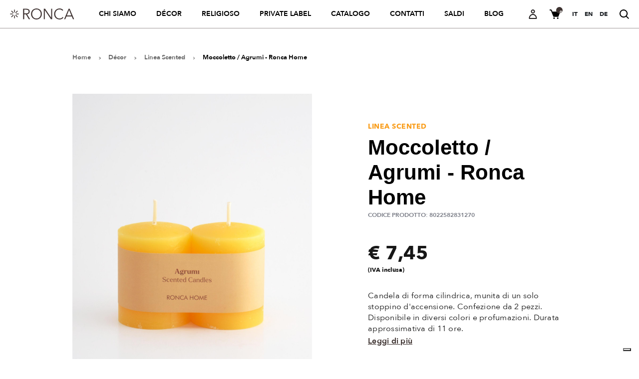

--- FILE ---
content_type: text/html; charset=UTF-8
request_url: https://www.ronca1855.it/it/prodotti/moccoletto-agrumi-ronca-home-8447
body_size: 14927
content:
<!DOCTYPE html>
<html lang="it">
<!-- ac1_product.inc.html -->
<head>
	<title>Moccoletto / Agrumi - Ronca Home</title>
	<meta http-equiv="X-UA-Compatible" content="IE=edge" />
	<meta charset="UTF-8" />
	<meta name="viewport" content="width=device-width, initial-scale=1.0, user-scalable=0" />
	<meta name="description" content="Candela di forma cilindrica, munita di un solo stoppino d'accensione. Confezione da 2 pezzi. Disponibile in diversi colori e profumazioni. Durata approssimativa di 11 ore." />
	<meta name="keywords" content="" />
	<meta name="robots" content="INDEX,FOLLOW" />
	<meta name="format-detection" content="telephone=no" />
	<link rel="alternate" hreflang="it" href="https://www.ronca1855.it/it/prodotti/moccoletto-agrumi-ronca-home-8447" />
		<link rel="alternate" hreflang="en" href="https://www.ronca1855.it/en/products/little-candle-citrus-ronca-home-8447" />
		<link rel="alternate" hreflang="de" href="https://www.ronca1855.it/de/produkte/kleine-kerze-zitrus-ronca-home-8447" />
		
	<meta property="og:type" content="website" />
	<meta property="og:url" content="https://www.ronca1855.it/it/prodotti/moccoletto-agrumi-ronca-home-8447" />
	<meta property="og:title" content="Moccoletto / Agrumi - Ronca Home" />
	<meta property="og:description" content="Candela di forma cilindrica, munita di un solo stoppino d'accensione. Confezione da 2 pezzi. Disponibile in diversi colori e profumazioni. Durata approssimativa di 11 ore." />
	<meta property="og:image" content="https://www.ronca1855.it/files/acatalog1/product/Ronca_Home_cilindretti_1.jpg" />
	<meta name="twitter:card" content="summary" />
	<meta name="twitter:site" content="" />
	<!-- FAVICON -->
	<link rel="apple-touch-icon" sizes="180x180" href="https://www.ronca1855.it/./personalizzazione/tpl/files/img/favicon/apple-touch-icon.png" />
	<link rel="icon" type="image/png" sizes="32x32" href="https://www.ronca1855.it/./personalizzazione/tpl/files/img/favicon/favicon-32x32.png" />
	<link rel="icon" type="image/png" sizes="16x16" href="https://www.ronca1855.it/./personalizzazione/tpl/files/img/favicon/favicon-16x16.png" />
	<link rel="manifest" href="https://www.ronca1855.it/./personalizzazione/tpl/files/img/favicon/site.webmanifest" />
	<link rel="mask-icon" href="https://www.ronca1855.it/./personalizzazione/tpl/files/img/favicon/safari-pinned-tab.svg" color="#3e3231" />
	<link rel="shortcut icon" href="https://www.ronca1855.it/./personalizzazione/tpl/files/img/favicon/favicon.ico" />
	<meta name="msapplication-TileColor" content="#3e3231" />
	<meta name="msapplication-config" content="https://www.ronca1855.it/./personalizzazione/tpl/files/img/favicon/browserconfig.xml" />
	<meta name="theme-color" content="#ffffff" />
	<!-- CSS -->
	<link rel="stylesheet" type="text/css" href="https://www.ronca1855.it/./personalizzazione/tpl/files/lib/jqueryui/jquery-ui.min.css" />
	<link rel="stylesheet" type="text/css" href="https://www.ronca1855.it/./personalizzazione/tpl/files/lib/bootstrap/bootstrap.min.css" />
	<link rel="stylesheet" type="text/css" href="https://www.ronca1855.it/./personalizzazione/tpl/files/lib/swiper/swiper-bundle.min.css" />
	<link rel="stylesheet" type="text/css" href="https://www.ronca1855.it/./personalizzazione/tpl/files/css/main.css" />
	<!-- CSS DATA-AOS-->
	<link rel="stylesheet" href="https://cdnjs.cloudflare.com/ajax/libs/aos/2.3.4/aos.css" />

	<!-- Global site tag (gtag.js) - Google Analytics -->
	<script async src="https://www.googletagmanager.com/gtag/js?id=UA-133181327-21"></script>
	<script>
		window.dataLayer = window.dataLayer || [];
		function gtag() {
			dataLayer.push(arguments);
		}
		// Default ad_storage to 'denied'.
		gtag("consent", "default", { ad_storage: "denied", analytics_storage: "denied" });
		gtag("js", new Date());
		gtag("config", "UA-133181327-21");
		gtag("config", "G-1RLVSHD18Q");
	</script>

	<!-- SCRIPT -->
	<script type="text/javascript">
		var cereria_labels = [
			"Aggiungi al carrello",
			"Aggiunto al carrello",
			"Non hai compilato tutti i campi richiesti.",
			"Non effettuiamo la spedizione all'indirizzo da te indicato",
			"Prima di procedere all'aggiunta al carrello del prodotto devi selezionare la variante di tuo interesse.",
		];
	</script>
	<script type="text/javascript" src="https://www.ronca1855.it/./personalizzazione/tpl/files/lib/jquery/jquery-3.6.0.min.js"></script>
	<script type="text/javascript" src="https://www.ronca1855.it/./personalizzazione/tpl/files/lib/jqueryui/jquery-ui.min.js"></script>
	<script type="text/javascript" src="https://www.ronca1855.it/./personalizzazione/tpl/files/lib/jqueryui/jquery.ui.touch-punch.min.js"></script>
	<script type="text/javascript" src="https://www.ronca1855.it/./personalizzazione/tpl/files/lib/bootstrap/bootstrap.bundle.min.js"></script>
	<script type="text/javascript" src="https://www.ronca1855.it/./personalizzazione/tpl/files/lib/scrollto/jquery.scrollTo.min.js"></script>
	<script type="text/javascript" src="https://www.ronca1855.it/./personalizzazione/tpl/files/lib/swiper/swiper-bundle.min.js"></script>
	<script type="text/javascript" src="https://www.ronca1855.it/./personalizzazione/tpl/files/lib/bodyscrolllock/bodyScrollLock.min.js"></script>
	<script type="text/javascript" src="https://www.ronca1855.it/./personalizzazione/tpl/files/js_dev/main_function.js"></script>
	<script type="text/javascript" src="https://www.ronca1855.it/./personalizzazione/tpl/files/js_dev/main_script.js"></script>
	<script type="text/javascript" src="https://www.ronca1855.it/./personalizzazione/tpl/files/js_dev/core_function.js"></script>
	<script src="https://www.google.com/recaptcha/api.js" async defer></script>
	
<script type="application/ld+json">
			{
			  "@context": "http://schema.org",
			  "@type": "BreadcrumbList",
			  "itemListElement": [
			  {"@type": "ListItem", "position": 1, "item": { "@id": "https://www.ronca1855.it/it/prodotti/decor", "name": "Décor"}},
			  {"@type": "ListItem", "position": 2, "item": { "@id": "https://www.ronca1855.it/it/prodotti/decor/linea-scented", "name": "Linea Scented"}},
			  {"@type": "ListItem", "position": 3, "item": { "@id": "https://www.ronca1855.it/it/prodotti/moccoletto-agrumi-ronca-home-8447", "name": "Moccoletto / Agrumi - Ronca Home"}}]
			}
			</script>
<script type="application/ld+json">
						{
						"@context": "http://schema.org",
						"@type": "product","name": "Moccoletto / Agrumi - Ronca Home","description": "Piccole candele in un set da 2 pezzi, perfette per conferire un lieve profumo agli ambienti.&nbsp;Scegli tra le 5 fragranze disponibili: muschio, vaniglia, patchouli, agrumi e melograno.","image": ["https://www.ronca1855.it/files/acatalog1/product/Ronca_Home_cilindretti_1.jpg"],"offers": {
						"@type": "Offer",
						"url": "https://www.ronca1855.it/it/prodotti/moccoletto-agrumi-ronca-home-8447",
						"priceCurrency": "EUR",
						"price": "7.45",
						"priceValidUntil": "2026-01-19",
						"itemCondition": "https://schema.org/NewCondition",
						"availability": "https://schema.org/InStock"
						}";}
						</script>
	<meta name="facebook-domain-verification" content="idq7zpoylzd8wyilppi15wzayecpwb" />
	<!-- Facebook Pixel Code -->
	<script>
		!(function (f, b, e, v, n, t, s) {
			if (f.fbq) return;
			n = f.fbq = function () {
				n.callMethod ? n.callMethod.apply(n, arguments) : n.queue.push(arguments);
			};
			if (!f._fbq) f._fbq = n;
			n.push = n;
			n.loaded = !0;
			n.version = "2.0";
			n.queue = [];
			t = b.createElement(e);
			t.async = false;
			t.src = v;
			s = b.getElementsByTagName(e)[0];
			s.parentNode.insertBefore(t, s);
		})(window, document, "script", "https://connect.facebook.net/en_US/fbevents.js");
		// Revoke consent before 'init' is called
		fbq("consent", "revoke");
		fbq("init", "405497654586932");
		fbq("track", "PageView");
	</script>
	<noscript
		><img
			height="1"
			width="1"
			style="display: none"
			src="https://www.facebook.com/tr?id=405497654586932&ev=PageView&noscript=1"
	/></noscript>
	<!-- End Facebook Pixel Code -->

	<script type="text/javascript">
		var _currentPurposes = { 1: true, 2: false, 3: false, 4: false, 5: false };
		var _currentPurposesProxy = new Proxy(_currentPurposes, {
			set: function (target, key, value) {
				target[key] = value;
				_checkPurpose(key, value);
				return true;
			},
		});
		var lang_id = "it";
		switch (lang_id) {
			case "en":
				var policy_id = 48168569;
				lang_id = "en-GB";
				break;
			case "it":
				var policy_id = 73571300;
				break;
			case "de":
				var policy_id = 53424061;
				break;
		}
		var _iub = _iub || [];
		_iub.csConfiguration = {
			invalidateConsentWithoutLog: true,
			enableRemoteConsent: true,
			askConsentAtCookiePolicyUpdate: true,
			consentOnContinuedBrowsing: false,
			perPurposeConsent: true,
			whitelabel: false,
			lang: lang_id,
			siteId: 2214347,
			floatingPreferencesButtonDisplay: "bottom-right",
			cookiePolicyId: policy_id,
			banner: {
				acceptButtonDisplay: true,
				customizeButtonDisplay: true,
				rejectButtonDisplay: true,
				listPurposes: true,
				explicitWithdrawal: true,
				position: "float-bottom-center",
				backgroundOverlay: true,
			},
		};
	</script>
	<script type="text/javascript" src="//cdn.iubenda.com/cs/iubenda_cs.js" charset="UTF-8" async></script>
	<script type="text/javascript" src="https://www.glacom.it/./personalizzazione/tpl/files/lib/cookie-consent.js"></script>

	<script type="text/javascript">
		var _iub = _iub || {};
		_iub.cons_instructions = _iub.cons_instructions || [];
		_iub.cons_instructions.push(["init", { api_key: "XgpFoiAhjRwHND028lDREtOz7xPHl7e8" }]);
	</script>
	<script type="text/javascript" src="https://cdn.iubenda.com/cons/iubenda_cons.js" async></script>

	<script type="text/javascript">
		(function (c, l, a, r, i, t, y) {
			c[a] =
				c[a] ||
				function () {
					(c[a].q = c[a].q || []).push(arguments);
				};
			t = l.createElement(r);
			t.async = 1;
			t.src = "https://www.clarity.ms/tag/" + i;
			y = l.getElementsByTagName(r)[0];
			y.parentNode.insertBefore(t, y);
		})(window, document, "clarity", "script", "79i4te8dmn");
	</script>
	   <!-- AOS JS -->
	<script src="https://cdnjs.cloudflare.com/ajax/libs/aos/2.3.4/aos.js"></script>	
	<script>
		document.addEventListener('DOMContentLoaded', function() {
			AOS.init();
		});
	</script>
</head>

<body>

	<!-- Menu -->
	<!-- Banner arancio per info -->


<!-- Navbar -->
<nav class="navbar_cereria container-fluid">
	<div class="row">
		<!-- Logo -->
		<div class="logo">
			<a class="d-flex align-items-center" href="/it" title="Cereria Ronca">
				<img src="/./personalizzazione/tpl/files/img/new_logo.svg" alt="Cereria Ronca" title="Cereria Ronca" />
			</a>
		</div>
		<!-- Menu -->
		<div class="menu">
	<ul>
		
			
			<li class="">
				<a href="https://www.ronca1855.it/it/chi-siamo" title="Chi siamo" target="_self">Chi siamo</a>
			</li>
			
		
			
			<li class="">
				<a href="https://www.ronca1855.it/it/decor" title="Décor" target="_self">Décor</a>
			</li>
			
		
			
			<li class="">
				<a href="https://www.ronca1855.it/it/religioso" title="Religioso" target="_self">Religioso</a>
			</li>
			
		
			
			<li class="">
				<a href="https://www.ronca1855.it/it/private-label" title="Private Label" target="_self">Private Label</a>
			</li>
			
		
			
			<li class="">
				<a href="https://www.cereriaronca.it/catalogo-sfogliabile-2023/" title="Catalogo" target="_blank">Catalogo</a>
			</li>
			
		
			
			<li class="">
				<a href="https://www.ronca1855.it/it/contatti" title="Contatti" target="_self">Contatti</a>
			</li>
			
		
			
			<li class="">
				<a href="https://www.ronca1855.it/it/outlet" title="Saldi" target="_self">Saldi</a>
			</li>
			
		
			
			<li class="">
				<a href="https://www.ronca1855.it/it/blog" title="Blog" target="_self">Blog</a>
			</li>
			
		
	</ul>
</div>  
		<!-- Icone eCommerce -->
		<div class="icone">
			<ul>
				<li>
					
					<button
						title="Accedi o registrati"
						data-toggle="modal"
						data-target="#modale_accedi"
						data-user="accedi"
					>
						<!--<img src="/./personalizzazione/tpl/files/img/navbar/utente.svg" alt="Utente">-->
						<img src="/./personalizzazione/tpl/files/img/navbar/user_outline.svg" alt="Utente" />
					</button>
					
					
				</li>

				<li class="carrello_menu_btn">
					<button title="Visualizza il carrello">
						<img src="/./personalizzazione/tpl/files/img/navbar/carrello.svg" alt="Carrello" />
						<div>
							<p style="position: absolute; top: 50%; left: 50%; translate: -45% -43%;">0</p>
						</div>
					</button>
				</li>

				<li class="lang_picker_wrapper d-flex align-items-center">
					<ul>
						<li><a class='dropdown-item' href="https://www.ronca1855.it/it/prodotti/moccoletto-agrumi-ronca-home-8447" id="current_lang">it</a></li><li><a class='dropdown-item' href="https://www.ronca1855.it/en/products/little-candle-citrus-ronca-home-8447">en</a></li><li><a class='dropdown-item' href="https://www.ronca1855.it/de/produkte/kleine-kerze-zitrus-ronca-home-8447">de</a></li>
					</ul>
				</li>

				<li class="ricerca_menu_btn m-0">
					<button title="Cerca prodotti o articoli del blog">
						<img src="/./personalizzazione/tpl/files/img/navbar/cerca.svg" alt="Cerca" />
					</button>
				</li>

				<li class="mobile_menu_btn">
					<button title="Menu">
						<img src="/./personalizzazione/tpl/files/img/navbar/menu.svg" alt="Menu" />
					</button>
				</li>
			</ul>
		</div>
	</div>
	<!-- Mobile menu -->
	<div class="mobile_menu_wrapper">
		<button class="chiudi" onclick="closeMobileMenu()" title="Chiudi">
			<img src="/./personalizzazione/tpl/files/img/icone/chiudi.svg" alt="Chiudi" />
		</button>
		<a class="d-flex align-items-center" href="/it" title="Homepage Cereria Ronca">
			<img src="/./personalizzazione/tpl/files/img/new_logo.svg" class="logo_menu" alt="Logo Cereria Ronca" title="Logo Cereria Ronca" />
		</a>
		<!--img src="/./personalizzazione/tpl/files/img/new_logo.svg" class="logo_menu" alt="Cereria Ronca" title="Cereria Ronca" /-->
		<div class="mobile_ul_wrapper">
			<ul>
	
		
		<li class="">
			<a href="https://www.ronca1855.it/it/chi-siamo" title="Chi siamo" target="_self">Chi siamo</a>
		</li>
		
	
		
		<li class="">
			<a href="https://www.ronca1855.it/it/decor" title="Décor" target="_self">Décor</a>
		</li>
		
	
		
		<li class="">
			<a href="https://www.ronca1855.it/it/religioso" title="Religioso" target="_self">Religioso</a>
		</li>
		
	
		
		<li class="">
			<a href="https://www.ronca1855.it/it/private-label" title="Private label" target="_self">Private label</a>
		</li>
		
	
		
		<li class="">
			<a href="https://www.cereriaronca.it/catalogo-sfogliabile-2023/" title="Catalogo" target="_blank">Catalogo</a>
		</li>
		
	
		
		<li class="">
			<a href="https://www.ronca1855.it/it/contatti" title="Contatti" target="_self">Contatti</a>
		</li>
		
	
		
		<li class="">
			<a href="https://www.ronca1855.it/it/outlet" title="Saldi" target="_self">Saldi</a>
		</li>
		
	
		
		<li class="">
			<a href="https://www.ronca1855.it/it/blog" title="Blog" target="_self">Blog</a>
		</li>
		
	
</ul>    
			
			<div class="mobile_lang_picker_wrapper">
				<ul>
					<li><a class='dropdown-item' href="https://www.ronca1855.it/it/prodotti/moccoletto-agrumi-ronca-home-8447" id="current_lang">it</a></li><li><a class='dropdown-item' href="https://www.ronca1855.it/en/products/little-candle-citrus-ronca-home-8447">en</a></li><li><a class='dropdown-item' href="https://www.ronca1855.it/de/produkte/kleine-kerze-zitrus-ronca-home-8447">de</a></li>
				</ul>
			</div>
		</div>
	</div>
	<!-- Ricerca -->
	<div class="ricerca_wrapper">
		<button class="chiudi" onclick="closeSearch()" title="Chiudi">
			<img src="/./personalizzazione/tpl/files/img/icone/chiudi.svg" alt="Chiudi" />
		</button>
		<div>
			<form onsubmit="return false">
				<input type="hidden" name="callajax" value="1" />
				<input type="hidden" name="function" value="search" />
				<input type="hidden" name="l" value="it" />
				<input type="text" inputmode="search" name="cerca" placeholder="Cerca prodotti o articoli del blog" />
				<button onclick="ricerca('')" type="button">
					<img src="/./personalizzazione/tpl/files/img/navbar/cerca.svg" alt="Cerca prodotti o articoli del blog" title="Cerca prodotti o articoli del blog" />
				</button>
			</form>
			<script type="text/javascript">
				$('input[name="cerca"]').keyup(function (e) {
					if (e.which === 13) $(this).blur();
				});
			</script>
			<div class="ricerca_risultati">
				<ul>
					<!-- Prodotti -->
					<li class="ricerca_prodotti">
						<span class="pretitle">prodotti</span>
						<ul>
							<li>Qui appariranno i risultati della tua ricerca.</li>
						</ul>
					</li>
					<!-- Post del blog -->
					
					<li class="ricerca_blog">
						<span class="pretitle">Notizie dal blog</span>
						<ul>
							<li></li>
						</ul>
					</li>
					
				</ul>
			</div>
		</div>
	</div>
	<script type="text/javascript">
		var timeout = null;
		$(".ricerca_wrapper form input").on("keyup", function () {
			var text = $(this).val();
			clearTimeout(timeout);
			timeout = setTimeout(function () {
				ricerca(text);
			}, 500);
		});
		function ricerca(txt) {
			var proseguo = false,
				l = document.documentElement.lang;
			if (txt == "" || txt == null) txt = $(".ricerca_wrapper input[type=text]").val();
			if (txt != "" && txt != null) proseguo = true;
			if (proseguo) {
				//FB track
				fbq("track", "Search", { search_string: txt });
				$.ajax({
					url:
						"/index.php?callajax=1&function=searchProductPost&cerca=" + encodeURIComponent(txt) + "&l=" + l,
					type: "GET",
					contentType: false,
					processData: false,
					dataType: "json",
				}).done(function (data) {
					if (data.result == "OK") {
						var msg = "Nessun risultato trovato.";
						data.prod != ""
							? $(".ricerca_prodotti > ul").html(data.prod)
							: $(".ricerca_prodotti > ul").html("<li>" + msg + "</li>");
						data.blog != ""
							? $(".ricerca_blog > ul").html(data.blog)
							: $(".ricerca_blog > ul").html("<li>" + msg + "</li>");
					}
				});
			} else {
				var msg = "Qui appariranno i risultati della tua ricerca.";
				$(".ricerca_prodotti > ul").html("<li>" + msg + "</li>");
				$(".ricerca_blog > ul").html("<li>" + msg + "</li>");
			}
		}
	</script>
	<!-- Carrello pop-up -->
	<div class="carrello_popup_wrapper"><button class="chiudi" onclick="closeCartPopup()" title="Chiudi">
	<img src="/./personalizzazione/tpl/files/img/icone/chiudi.svg" alt="Chiudi" />
</button>
<div>
	<!-- Intestazione -->
	<div class="intestazione">
		<span class="pretitle">Completa l'acquisto</span>
		<h4>Il mio carrello</h4>
		
		<div class="no_prod_cart">
			<p>Non hai ancora aggiunto nessun prodotto al tuo carrello.
<br><br>
Sfoglia il nostro catalogo prodotti e lasciati ispirare:</p>
			<a href="https://www.ronca1855.it/it/religioso" title="Religioso" class="tipo_2">Religioso</a>
			<a href="https://www.ronca1855.it/it/decor" title="https://www.ronca1855.it/it/decor" class="tipo_1">Décor</a>
		</div>
		
	</div>
	<!-- Prodotti scroll -->
	<div class="prod_scroll">
		<ul>
			
		</ul>
	</div>
	<!-- Prezzo -->
	
</div>
</div>
	<!-- Backdrop -->
	<div class="mobile_menu_backdrop"></div>
	<div class="ricerca_backdrop"></div>
	<div class="carrello_backdrop"></div>
</nav>

<!-- Bordo sotto navbar -->
<hr class="bordoSottoNavbar" />

<!-- Modale Accedi/Registrati -->
<div
	class="modal fade"
	id="modale_accedi"
	tabindex="-1"
	role="dialog"
	aria-labelledby="modale_accedi_title"
	aria-hidden="true"
>
	<div class="modal-dialog modal-dialog-centered modal-lg" role="document">
		<div class="modal-content">
			<div class="modal-header">
				<span class="pretitle">Accedi al tuo account</span>
				<h5 class="modal-title" id="modale_accedi_title">
					<span class="active" data-form="#form_accedi" data-pretitle="Accedi al tuo account">Accedi</span>
					/ <span data-form="#form_registrati" data-pretitle="Nuovo cliente? registrati ora">Registrati</span>
				</h5>
				<button type="button" class="close" data-dismiss="modal" aria-label="Chiudi">
					<span aria-hidden="true">&times;</span>
				</button>
			</div>
			<div class="modal-body">
				<form id="form_accedi" class="form_accedi">
	<input type="hidden" name="callajax" value="1">
	<input type="hidden" name="function" value="login">

	<p class="form_message"></p>

	<div class="form-row">
		<div class="form-group col-12">
			<label for="accedi_mail">Nome utente <i>*</i></label>
			<input type="text" class="form-control" name="login" id="accedi_mail" placeholder="Inserisci qui la tua e-mail" required>
		</div>
	</div>

	<div class="form-row">
		<div class="form-group col-12">
			<label for="accedi_password">Password <i>*</i></label>
			<input type="password" class="form-control" name="passw" id="accedi_password" placeholder="Inserisci qui la tua password" required>
			<button title="Premi qui per ottenere una nuova password" data-dismiss="modal" data-toggle="modal" data-target="#modale_password">Hai dimenticato la password?</button>
		</div>
	</div>

	<div class="form-row">
		<div class="form-group col-12">
			<p>
				Effettuando l’accesso accetti la <a href=https://www.iubenda.com/privacy-policy/73571300 class=iubenda-nostyle no-brand iubenda-embed title=Privacy Policy >privacy policy</a> e i <a href=/it/condizioni-di-vendita title=Leggi i termini di utilizzo di Cereria Ronca 1855 Srl>termini di utilizzo</a> di Cereria Ronca 1855 Srl.
			</p>
		</div>
	</div>

	<div class="form-row">
		<div class="form-group col-12">
			<a class="tipo_1" title="Accedi">Accedi</a>
			<a class="tipo_3" title="Registra un nuovo account" data-form="#form_registrati">Non sei un utente iscritto? Registrati.</a>
		</div>
	</div>

</form> <form id="form_registrati" class="form_registrati" autocomplete="off">
	<input type="hidden" name="callajax" value="1">
	<input type="hidden" name="function" value="register">
	<input type="hidden" name="LGLogStats" value="signup">

	<p class="form_message"></p>

	<div class="form-row">
		<div class="form-group col-12">
			<div class="btn-group btn-group-toggle" data-toggle="buttons">
				<label class="btn">
					<input type="radio" name="type" id="registrati_privato" value="p" autocomplete="off" checked="">
					Privato
				</label>
				<label class="btn active">
					<input type="radio" name="type" id="registrati_azienda" value="a" autocomplete="off"> Azienda
				</label>
			</div>
		</div>
	</div>

	<div class="form-row">
		<div class="form-group col-12">
			<label for="registrati_nome">Nome <i>*</i></label>
			<input type="text" class="form-control" name="name" id="registrati_nome"
				placeholder="Inserisci qui il tuo nome" required>
		</div>
	</div>

	<div class="form-row">
		<div class="form-group col-12">
			<label for="registrati_cognome">Cognome <i>*</i></label>
			<input type="text" class="form-control" name="surname" id="registrati_cognome"
				placeholder="Inserisci qui il tuo cognome" required>
		</div>
	</div>

	<div class="form-row">
		<div class="form-group col-12">
			<label for="registrati_mail">Indirizzo e-mail <i>*</i></label>
			<input type="email" class="form-control" name="mail" id="registrati_mail"
				placeholder="Inserisci qui la tua e-mail" required>
		</div>
	</div>

	<!--<div class="form-row">
		<div class="form-group col-12">
			<label for="registrati_password">Password <i>*</i></label>
			<input type="password" class="form-control" name="password" id="registrati_password" placeholder="Inserisci qui la tua password" required>
			<img src="/./personalizzazione/tpl/files/img/icone/eye_on.svg" id="show_pass">
			<img src="/./personalizzazione/tpl/files/img/icone/eye_off.svg" id="hide_pass">
		</div>
	</div>-->

	<div id="reg_aziendale" class="d-none form-row">

		<!-- Ragione sociale -->
		<div class="form-group col-12">
			<label for="registrati_mail">Ragione sociale <i>*</i></label>
			<input type="text" class="form-control" name="company" id="registrati_company"
				placeholder="Inserisci qui la ragione sociale" required>
		</div>

		<!-- P. IVA -->
		<div class="form-group col-12">
			<label for="registrati_piva">PIVA <i>*</i></label>
			<input type="text" class="form-control" name="piva" id="registrati_piva"
				placeholder="Inserisci qui la PIVA" required>
		</div>

		<!-- Codice Univoco (SDI) -->
		<div class="form-group col-12">
			<label for="registrati_codice_univoco">Codice univoco (SDI) <i>**</i></label>
			<input type="text" class="form-control" name="codice_univoco" id="registrati_codice_univoco"
				placeholder="Inserisci qui il codice unico (SDI)" required>
		</div>

		<!-- PEC -->
		<div class="form-group col-12">
			<label for="registrati_mail_pec">PEC <i>**</i></label>
			<input type="text" class="form-control" name="mail_pec" id="registrati_mail_pec"
				placeholder="Inserisci qui la PEC" required>
		</div>

		<!-- Indirizzo -->
		<div class="form-group col-12">
			<label for="registrati_address">Indirizzo completo <i>*</i></label>
			<input type="text" class="form-control" name="address" id="registrati_address"
				placeholder="Inserisci qui l'indirizzo completo" required>
		</div>

		<!-- Città -->
		<div class="form-group col-6">
			<label for="registrati_city">Città <i>*</i></label>
			<input type="text" class="form-control" name="city" id="registrati_city"
				placeholder="Inserisci qui la città" required>
		</div>

		<!-- CAP -->
		<div class="form-group col-3">
			<label for="registrati_cap">CAP <i>*</i></label>
			<input type="text" class="form-control" name="cap" id="registrati_cap"
				placeholder="Inserisci qui il CAP" required>
		</div>

		<!-- Provincia -->
		<div class="form-group col-3">
			<label for="registrati_country">Provincia <i>*</i></label>
			<input type="text" class="form-control" name="country" id="registrati_country"
				placeholder="Inserisci la provincia" required>
		</div>

		<!-- Nazione -->
		<div class="form-group col-12">
			<label for="registrati_state">Nazione <i>*</i></label>
			<select class="form-control custom-select" name="state" id="registrati_state">
				<option value=''></option><option value='101' >Italia</option><option value='11' >Albania</option><option value='14' >Andorra</option><option value='23' >Austria</option><option value='30' >Belgio</option><option value='29' >Bielorussia</option><option value='36' >Bosnia Erzegovina</option><option value='42' >Bulgaria</option><option value='64' >Cipro</option><option value='237' >Città  del Vaticano (Santa Sede)</option><option value='62' >Croazia</option><option value='66' >Danimarca</option><option value='76' >Estonia</option><option value='185' >Federazione Russa</option><option value='81' >Finlandia</option><option value='82' >Francia</option><option value='89' >Georgia</option><option value='90' >Germania</option><option value='92' >Gibilterra</option><option value='93' >Grecia</option><option value='112' >Irlanda</option><option value='107' >Islanda</option><option value='79' >Isole Faroe</option><option value='210' >Isole Svalbard e Jan Mayen</option><option value='245' >Jugoslavia</option><option value='132' >Lettonia</option><option value='131' >Liechtenstein</option><option value='126' >Lituania</option><option value='133' >Lussemburgo</option><option value='135' >Macedonia</option><option value='141' >Malta</option><option value='149' >Moldavia</option><option value='150' >Monaco</option><option value='169' >Norvegia</option><option value='159' >Olanda</option><option value='179' >Polonia</option><option value='180' >Portogallo</option><option value='231' >Regno Unito</option><option value='65' >Republica Ceca</option><option value='184' >Romania</option><option value='191' >San Marino</option><option value='198' >Slovacchia</option><option value='199' >Slovenia</option><option value='204' >Spagna</option><option value='212' >Svezia</option><option value='213' >Svizzera</option><option value='229' >Ucraina</option><option value='106' >Ungheria</option></select>
			</select>
		</div>

		<!-- Tipologia attività -->
		<div class="form-group col-12">
			<label for="registrati_activity">Tipologia attività <i>*</i></label>
			<input type="text" class="form-control" name="activity_type" id="registrati_activity"
				placeholder="Inserisci la tipologia dell'attività" required>
		</div>

		<!-- isGestor
		<div class="form-group col-12">
			<div class="custom-control custom-checkbox my-1 mr-sm-2">
				<input type="checkbox" name="isGestor" value="1" class="custom-control-input" id="registrati_isGestor">
				<label class="custom-control-label" for="registrati_isGestor"> Sei un cliente Gestor?</label>
			</div>
		</div>-->

	</div>

	<div class="form-row">
		<div class="form-group col-12">
			<div class="custom-control custom-checkbox my-1 mr-sm-2">
				<input type="checkbox" name="privacy" value="1" class="custom-control-input" id="registrati_privacy"
					required>
				<label class="custom-control-label" for="registrati_privacy"><i>*</i> Dichiaro di aver preso visione della <a href=https://www.iubenda.com/privacy-policy/73571300 class=iubenda-nostyle no-brand iubenda-embed title=Privacy Policy>privacy policy</a> di Cereria Ronca 1855 Srl</label>
			</div>
		</div>
	</div>

	<div class="form-row">
		<div class="form-group col-12">
			<div class="custom-control custom-checkbox my-1 mr-sm-2">
				<input type="checkbox" name="newsletter" value="1" class="custom-control-input"
					id="registrati_newsletter">
				<label class="custom-control-label" for="registrati_newsletter">Desidero iscrivermi alla newsletter</label>
			</div>
		</div>
	</div>

	<div class="form-row">
		<div class="form-group col-12">
			<a class="tipo_1" title="Registra il mio account">Registra il mio account</a>
			<a class="tipo_3" title="Accedi al tuo account" data-form="#form_accedi">Accedi al tuo account</a>
		</div>
	</div>

</form>
				<script type="text/javascript">
					$("#form_accedi, #form_registrati").keypress((e) => {
						if (e.which === 13) {
							e.preventDefault();
							$(e.currentTarget).find(".form-row:last .tipo_1").click();
						}
					});
					var ajaxUrl = "/index.php?l=" + document.documentElement.lang;
					$("#form_accedi .form-row:last .tipo_1").click(function (event) {
						event.preventDefault();
						var formData = new FormData($("#form_accedi")[0]);
						$("#form_accedi")
							.find("input[required]")
							.each(function () {
								if ($(this).val() == "") $(this).addClass("is-invalid");
							});
						var current_url = window.location.href.split("#")[0];
						$.ajax({
							url: ajaxUrl,
							type: "POST",
							data: formData,
							contentType: false,
							processData: false,
							dataType: "json",
						})
							.done(function (data) {
								if (data.result == "OK") {
									window.location.href = "";
								} else {
									$("#form_accedi .form_message").html(data.response);
									$("#form_accedi .form_message").addClass("ko").removeClass("ok");
								}
							})
							.fail(function (data) {
								$("#form_accedi .form_message").html(data.response);
								$("#form_accedi .form_message").addClass("ko").removeClass("ok");
							});
					});

					$("#form_registrati .form-row:last .tipo_1").click(function () {
						var formData = new FormData($("#form_registrati")[0]);
						$("#form_registrati")
							.find("input[required]:visible")
							.each(function () {
								if ($(this).val() == "") $(this).addClass("is-invalid");
							});
						if (!$("#form_registrati input[type=checkbox][required]").is(":checked")) {
							$("#form_registrati input[type=checkbox][required]").addClass("is-invalid");
						}
						$.ajax({
							url: ajaxUrl,
							type: "POST",
							data: formData,
							contentType: false,
							processData: false,
							dataType: "json",
						})
							.done(function (data) {
								if (data.result == "OK") {
									$("#form_registrati .form-row").hide();
									$("#form_registrati .form_message").html(data.response);
									$("#form_registrati .form_message").addClass("ok").removeClass("ko");
								} else {
									$("#form_registrati .form_message").html(data.response);
									$("#form_registrati .form_message").addClass("ko").removeClass("ok");
								}
							})
							.fail(function (data) {
								$("#form_registrati .form_message").html(data.response);
								$("#form_registrati .form_message").addClass("ko").removeClass("ok");
							});
					});

					$("#form_accedi input, #form_registrati input").on("keydown", function () {
						$(this).removeClass("is-invalid");
					});
					$("#form_registrati input[type=checkbox][required]").click(function () {
						$(this).removeClass("is-invalid");
					});

					$('#form_registrati [name="type"]').on("change", function () {
						var v = $('#form_registrati [name="type"]:checked').val();
						if (v == "a") {
							$("#form_registrati #reg_aziendale").removeClass("d-none");
						} else {
							$("#form_registrati #reg_aziendale").addClass("d-none");
						}
					});
				</script>
			</div>
		</div>
	</div>
</div>
<!-- Modale Password dimenticata -->
<!-- Modale Password dimenticata -->
<div class="modal fade" id="modale_password" tabindex="-1" role="dialog" aria-labelledby="modale_password_title" aria-hidden="true">
	<div class="modal-dialog modal-dialog-centered modal-lg" role="document">
		<div class="modal-content">
			<div class="modal-header">
				<span class="pretitle">Richiedi una nuova password</span>
				<h5 class="modal-title" id="modale_password_title">
					Hai dimenticato la tua password?
				</h5>
				<button type="button" class="close" data-dismiss="modal" aria-label="Close">
					<span aria-hidden="true">&times;</span>
				</button>
			</div>
			<div class="modal-body">
				<form id="form_recupera_password" class="form_recupera_password">
                    <input type="hidden" name="LGLogStats" value="remembermail">
        			<input type="hidden" name="callajax" value="1">
        			<input type="hidden" name="function" value="remember">
                
                    <p class="form_message"></p>
                
                    <div class="form-row">
                        <div class="form-group col-12">
                            <label for="recupera_password_mail">Indirizzo e-mail <i>*</i></label>
                            <input type="email" class="form-control" name="email" id="recupera_password_mail" placeholder="Inserisci qui la tua e-mail" required>
                        </div>
                    </div>
                
                    <div class="form-row">
                        <div class="form-group col-12">
                            <a class="tipo_1" title="Recupera la password">Recupera la password</a>
                        </div>
                    </div>
                
                </form>
                
                <script type="text/javascript">
                    $('form#form_recupera_password').on('submit', function(e){
                        e.preventDefault();
                        $('#form_recupera_password .form-row:last .tipo_1').click();
                        return false;
                    });
                    $('#form_recupera_password .form-row:last .tipo_1').click(function(){
                        var formData = new FormData($('#form_recupera_password')[0]);
                        $('#form_recupera_password').find('input[required]').each(function(){
                            if($(this).val() == ''){
                                $(this).addClass('is-invalid');
                            }
                        });
                        if(!$('#form_recupera_password input[type=checkbox][required]').is(':checked')){
                            $('#form_recupera_password input[type=checkbox][required]').addClass('is-invalid');
                        }
                        $.ajax({
                            url : '/index.php',
                            type : "POST",
                            data : formData,
                            contentType : false,
                            processData : false,
                            dataType: "json", 
                        }).done(function(data){
                            if(data.result=='OK'){
                                $('#form_recupera_password .form-row').hide();
                                $('#form_recupera_password .form_message').html(data.response);
                                $('#form_recupera_password .form_message').addClass('ok').removeClass('ko');
                            }else{
                                $('#form_recupera_password .form_message').html(data.response);
                                $('#form_recupera_password .form_message').addClass('ko').removeClass('ok');
                            }
                        }).fail(function(data){
                            $('#form_recupera_password .form_message').html(data.response);
                            $('#form_recupera_password .form_message').addClass('ko').removeClass('ok');
                        });
                    });
                
                    $('#form_recupera_password input').on('keydown', function(){
                        $(this).removeClass('is-invalid');
                    });
                    $('#form_recupera_password input[type=checkbox][required]').click(function(){$(this).removeClass('is-invalid')})
                </script>
			</div>
		</div>
	</div>
</div>
<script type="text/javascript">
	$(function () {
		$("#modale_accedi .modal-title span").click(function () {
			if (!$(this).hasClass("active")) {
				$(this).addClass("active").siblings().removeClass("active");
				var form = $($(this).data("form"));
				var pretitle = $(this).data("pretitle");
				form.siblings().fadeOut(250, function () {
					setTimeout(function () {
						$("#modale_accedi .modal-header span.pretitle").text(pretitle);
						form.fadeIn();
					}, 250);
				});
			}
		});
		$("#form_accedi .tipo_3[data-form], #form_registrati .tipo_3[data-form]").click(function () {
			var form = $($(this).data("form"));
			form.siblings().fadeOut(function () {
				form.fadeIn();
			});
			$('#modale_accedi .modal-title span[data-form="' + $(this).data("form") + '"]')
				.addClass("active")
				.siblings()
				.removeClass("active");
		});
	});
</script>


	<main class="prodotto">

		<!-- Breadcrumbs -->
        <section class="container-xl inner breadcrumb_container">
	<div class="row">
		<div class="col-12" style="padding: 0 15;">
			<div class="breadcrumb_wrapper">
				<ul>
					
					<li >
						<a href="https://www.ronca1855.it/it" title="Home">Home</a>
                    </li>
                    <li class="sep"><img src="/./personalizzazione/tpl/files/img/icone/bread_freccia_dx.svg" alt=">"></li><!--1-->
                    
					<li >
						<a href="https://www.ronca1855.it/it/decor" title="Décor">Décor</a>
                    </li>
                    <li class="sep"><img src="/./personalizzazione/tpl/files/img/icone/bread_freccia_dx.svg" alt=">"></li><!--2-->
                    
					<li >
						<a href="https://www.ronca1855.it/it/prodotti/decor/linea-scented" title="Linea Scented">Linea Scented</a>
                    </li>
                    <li class="sep"><img src="/./personalizzazione/tpl/files/img/icone/bread_freccia_dx.svg" alt=">"></li><!--3-->
                    
					<li class="breadcrumb-active">
						<a href="https://www.ronca1855.it/it/prodotti/moccoletto-agrumi-ronca-home-8447" title="Moccoletto / Agrumi - Ronca Home">Moccoletto / Agrumi - Ronca Home</a>
                    </li>
                    
                    
				</ul>
			</div>
		</div>
	</div>
</section>

		<!-- Scheda prodotto -->
		
<section class="container-xl inner scheda_prodotto">
	<div class="row">
		<div class="col-12">
			<div class="carosello_descrizione">
				
				<div class="scheda_prodotto_caroselli"><div class="swiper-container prodotto_carosello_principale">
	<div class="swiper-wrapper">
		
		<div class="swiper-slide">
			<div class="swiper-zoom-container">
				<div class="swiper-zoom-target" style="background-image:url('https://www.ronca1855.it/files/acatalog1/product/Ronca_Home_cilindretti_1.jpg')"></div>
			</div>
		</div>
		
		<div class="swiper-slide">
			<div class="swiper-zoom-container">
				<div class="swiper-zoom-target" style="background-image:url('https://www.ronca1855.it/files/acatalog1/product/Ronca_Home_cilindretti_6.jpg')"></div>
			</div>
		</div>
		
		<div class="swiper-slide">
			<div class="swiper-zoom-container">
				<div class="swiper-zoom-target" style="background-image:url('https://www.ronca1855.it/files/acatalog1/product/Ronca_Home_cilindretti_7.jpg')"></div>
			</div>
		</div>
		
	</div>
</div>
<div class="swiper-container prodotto_carosello_thumbs">
	<div class="swiper-wrapper">
		
		<div class="swiper-slide" style="background-image:url('https://www.ronca1855.it/files/acatalog1/product/thumb/Ronca_Home_cilindretti_1.jpg')"></div>
		
		<div class="swiper-slide" style="background-image:url('https://www.ronca1855.it/files/acatalog1/product/thumb/Ronca_Home_cilindretti_6.jpg')"></div>
		
		<div class="swiper-slide" style="background-image:url('https://www.ronca1855.it/files/acatalog1/product/thumb/Ronca_Home_cilindretti_7.jpg')"></div>
		
	</div>
</div> </div>
				<script type="text/javascript">
					var prodottoCaroselloThumbs = new Swiper(".prodotto_carosello_thumbs", {
						spaceBetween: 15,
						slidesPerView: 4,
						watchSlidesVisibility: true,
						watchSlidesProgress: true,
						breakpoints: {
							576: {
								spaceBetween: 20,
							},
						},
						observeParents: true,
						observer: true,
					});
					var prodottoCaroselloPrincipale = new Swiper(".prodotto_carosello_principale", {
						spaceBetween: 1,
						thumbs: {
							swiper: prodottoCaroselloThumbs,
						},
						zoom: {
							maxRatio: 1.5,
						},
						observeParents: true,
						observer: true,
					});
					$(".prodotto_carosello_principale .swiper-slide-active").hover(
						function () {
							prodottoCaroselloPrincipale.zoom.in();
						},
						function () {
							prodottoCaroselloPrincipale.zoom.out();
						}
					);
					prodottoCaroselloPrincipale.on("transitionEnd", function () {
						$(".prodotto_carosello_principale .swiper-slide-active").hover(
							function () {
								prodottoCaroselloPrincipale.zoom.in();
							},
							function () {
								prodottoCaroselloPrincipale.zoom.out();
							}
						);
					});
				</script>

				<div class="scheda_prodotto_info" id="scheda_prodotto_info">
					<form action="" name="form_product_cart">
						<input type="hidden" name="idapp" value="8447" />
						<span class="pretitle">Linea Scented</span>
						<h1>Moccoletto / Agrumi - Ronca Home</h1>
						<small>Codice prodotto: <i>8022582831270</i></small>
						
						<span class="offer  prezzo_orig"></span
						><span class="prezzo d-block">€ 7,45</span>
						<span class="iva">(IVA inclusa)</span>
						
						
						<p>
							Candela di forma cilindrica, munita di un solo stoppino d'accensione. Confezione da 2 pezzi. Disponibile in diversi colori e profumazioni. Durata approssimativa di 11 ore.
							<a class="portamiAiDettagli" href="#" scroll-to data-scroll-to=".dettagli_prodotto"
								>Leggi di più</a
							>
						</p>
						
						
						
						
						<a
							class="tipo_3 mt-5 d-block"
							data-toggle="modal"
							data-target="#modale_richiedi_preventivo"
							title="Richiedi un preventivo personalizzato"
							>Richiedi un preventivo personalizzato</a
						>
						
					</form>
				</div>
			</div>
			<!-- Riga 2 -->
			<div class="dettagli_prodotto">
				<!-- Nav -->
				<ul class="nav nav-pills" role="tablist">
					<li class="nav-item">
						<a
							class="nav-link active"
							id="dettagli_prodotto_dettagli_tab"
							data-toggle="pill"
							href="#dettagli_prodotto_dettagli"
							role="tab"
							aria-controls="dettagli_prodotto_dettagli"
							aria-selected="true"
							>Dettagli</a
						>
					</li>
					<li class="nav-item">
						<a
							class="nav-link"
							id="dettagli_prodotto_consigli_tab"
							data-toggle="pill"
							href="#dettagli_prodotto_consigli"
							role="tab"
							aria-controls="dettagli_prodotto_consigli"
							aria-selected="false"
							>Consigli sull’uso</a
						>
					</li>
					<li class="nav-item">
						<a
							class="nav-link"
							id="dettagli_prodotto_extra_tab"
							data-toggle="pill"
							href="#dettagli_prodotto_extra"
							role="tab"
							aria-controls="dettagli_prodotto_extra"
							aria-selected="false"
							>Pagamenti e spedizione</a
						>
					</li>
				</ul>
				<!-- Content -->
				<div class="tab-content">
					<!-- Dettagli -->
					<div
						class="tab-pane fade show active"
						id="dettagli_prodotto_dettagli"
						role="tabpanel"
						aria-labelledby="dettagli_prodotto_dettagli_tab"
					>
						<div class="dettagli_grid">
							<div>
								
								<h6>Caratteristiche tecniche</h6>
								<table>
									
									<tr>
										<td>Dimensione</td>
										<td>50x55 mm</td>
									</tr>
									
								</table>
								
								<ul class="consigliUso">
									<li>
										<img
											src="/./personalizzazione/tpl/files/img/consigli/no_incustodito.svg"
											alt="Non lasciate incustodite le candele accese Non lasciate incustodite le candele accese"
											title="Non lasciate incustodite le candele accese Non lasciate incustodite le candele accese"
										/>
										<!--Non lasciate incustodite le candele accese Non lasciate incustodite le candele accese-->
									</li>
									<li>
										<img
											src="/./personalizzazione/tpl/files/img/consigli/calore.svg"
											alt="Tenere lontano da altre fonti di calore"
											title="Tenere lontano da altre fonti di calore"
										/>
										<!--Tenere lontano da altre fonti di calore-->
									</li>
									<li>
										<img
											src="/./personalizzazione/tpl/files/img/consigli/riparo_correnti_aria.svg"
											alt="Mantenere le candele al riparo da correnti d'aria"
											title="Mantenere le candele al riparo da correnti d'aria"
										/>
										<!--Mantenere le candele al riparo da correnti d'aria-->
									</li>
									<li>
										<img
											src="/./personalizzazione/tpl/files/img/consigli/stoppino.svg"
											alt="Prevenite la formazione di fumo mantenendo lo stoppino a una lunghezza di 3mm"
											title="Prevenite la formazione di fumo mantenendo lo stoppino a una lunghezza di 3mm"
										/>
										<!--Prevenite la formazione di fumo mantenendo lo stoppino a una lunghezza di 3mm-->
									</li>
									<li>
										<img
											src="/./personalizzazione/tpl/files/img/consigli/distanza.svg"
											alt="Posizionate le candele accese ad una distanza minima tra loro"
											title="Posizionate le candele accese ad una distanza minima tra loro"
										/>
										<!--Posizionate le candele accese ad una distanza minima tra loro-->
									</li>
									<li>
										<img
											src="/./personalizzazione/tpl/files/img/consigli/non_spostare.svg"
											alt="Non spostate mai una candela accesa, aspettate che la cera si raffreddi"
											title="Non spostate mai una candela accesa, aspettate che la cera si raffreddi"
										/>
										<!--Non spostate mai una candela accesa, aspettate che la cera si raffreddi-->
									</li>
									<li>
										<img
											src="/./personalizzazione/tpl/files/img/consigli/bambini.svg"
											alt="Tenere le candele lontano dalla portata di bambini e animali domestici"
											title="Tenere le candele lontano dalla portata di bambini e animali domestici"
										/>
										<!--Tenere le candele lontano dalla portata di bambini e animali domestici-->
									</li>
									<li>
										<img
											src="/./personalizzazione/tpl/files/img/consigli/non_gettare.svg"
											alt="Non gettate fiammiferi, resti di stoppino o altri residui nella cera"
											title="Non gettate fiammiferi, resti di stoppino o altri residui nella cera"
										/>
										<!--Non gettate fiammiferi, resti di stoppino o altri residui nella cera-->
									</li>
								</ul>
							</div>
							<div>
								
								<h6>Descrizione</h6>
								<p>Piccole candele in un set da 2 pezzi, perfette per conferire un lieve profumo agli ambienti.&nbsp;Scegli tra le 5 fragranze disponibili: muschio, vaniglia, patchouli, agrumi e melograno.</p>
								
								
							</div>
						</div>
					</div>
					<!-- Consigli d'uso -->
					<div
						class="tab-pane fade"
						id="dettagli_prodotto_consigli"
						role="tabpanel"
						aria-labelledby="dettagli_prodotto_consigli_tab"
					>
						<p>Le candele sono sicure solo se utilizzate in maniera corretta.
<br><br>
Elenchiamo quindi qui di seguito alcuni accorgimenti per potere garantire un uso appropriato delle candele:</p>
						<ul>
							
							<li>
								<img src="https://www.ronca1855.it/files/acatalog1/icon/tagliare.svg" />
								Prima di accendere la candela tagliare lo stoppino a ca. 1,5 cm.
							</li>
							
							<li>
								<img src="https://www.ronca1855.it/files/acatalog1/icon/no_incustodito.svg" />
								Non lasciare la candela accesa incustodita 
							</li>
							
							<li>
								<img src="https://www.ronca1855.it/files/acatalog1/icon/lontano.svg" />
								Tenere la fiamma della candela accesa lontano da materiali infiammabili, come tende, tappeti, decorazioni etc. 
							</li>
							
							<li>
								<img src="https://www.ronca1855.it/files/acatalog1/icon/bambini.svg" />
								Tenere la candela lontano dalla portata dei bambini e animali 
							</li>
							
						</ul>
						<a href="/it/consigli-duso" class="tipo_1" style="max-width: 300px">Vedi tutti i consigli</a>
					</div>
					<!-- Pagamenti e spedizioni -->
					<div
						class="tab-pane fade"
						id="dettagli_prodotto_extra"
						role="tabpanel"
						aria-labelledby="dettagli_prodotto_extra_tab"
					>
						<div class="dettagli_prodotto_extra">
							<div>
								<h6>Spedizione</h6>
								<p>Le spese di trasporto, se presenti, sono indicate nel carrello al termine della compilazione dell'ordine.<br>Per i prodotti in stock pronta consegna, l'evasione dell'ordine avverrà  entro 24/48 ore lavorative (ad eccezione di esaurimento scorte e rotture di stock).<br>Per i prodotti non in pronta consegna, Cereria Ronca si impegna ad evadere l'ordine entro 10 giorni lavorativi.<br><br>La consegna viene effettuata a mezzo corriere espresso nazionale, in 24/48 ore lavorative dalla spedizione c/o deposito Cereria Ronca 1855 Srl.</p>
							</div>
							<div>
								<h6>Resi e rimborsi</h6>
								<p>Cereria Ronca offre la garanzia soddisfatti o rimborsati. Se il Cliente non è soddisfatto della merce ricevuta, può renderla entro 14 giorni dal ricevimento a Cereria Ronca 1855 Srl ed essere rimborsato come previsto dalla normativa vigente.<br>
Per tutte le ulteriori informazioni vi invitiamo a leggere la pagina <a href="/it/condizioni-di-vendita" title="Leggi le condizioni di vendita di Cereria Ronca 1855 Srl">condizioni di vendita</a>.</p>
							</div>
						</div>
					</div>
				</div>
			</div>
		</div>
	</div>
</section>

<script type="text/javascript">
	var swiperAmbientate = new Swiper(".carosello_foto_ambientate .swiper-container", {
		slidesPerView: 1,
		autoplay: {
			delay: 7000,
			disableOnInteraction: true,
		},
		navigation: {
			nextEl: ".carosello_foto_ambientate .swiper-button-next",
			prevEl: ".carosello_foto_ambientate .swiper-button-prev",
		},
		loop: true,
	});
</script>

<!-- Modale Richiedi Preventivo -->
<div
	class="modal fade"
	id="modale_richiedi_preventivo"
	tabindex="-1"
	role="dialog"
	aria-labelledby="modale_richiedi_preventivo_title"
	aria-hidden="true"
>
	<div class="modal-dialog modal-dialog-centered modal-lg" role="document">
		<div class="modal-content">
			<div class="modal-header">
				<span class="pretitle">Moccoletto / Agrumi - Ronca Home</span>
				<h5 class="modal-title" id="modale_richiedi_preventivo_title">Richiedi preventivo</h5>
				<button type="button" class="close" data-dismiss="modal" aria-label="Chiudi">
					<span aria-hidden="true">&times;</span>
				</button>
			</div>
			<div class="modal-body">
				<form id="form_richiedi_preventivo" class="form_richiedi_preventivo">
					<input type="hidden" name="nome_prodotto" value="Moccoletto / Agrumi - Ronca Home" />
					<input type="hidden" name="id_prodotto" value="8447" />
					
<input type="hidden" name="callajax" value="1" data-cons-exclude>
<input type="hidden" name="function" value="form" data-cons-exclude>
<input type="hidden" name="name_form" value="prodotto" data-cons-exclude>

<!-- All'ok del submit ajax, nascodnere tutte le .form-row dentro la form, NON nascondere direttamente la form o non si vedere il seguente messaggio di ok/ko -->
<p class="form_message"></p>

<div class="form-row">
    <div class="form-group col-12">
        <label for="richiedi_preventivo_nome">Nome <i>*</i></label>
        <input type="text" class="form-control" id="richiedi_preventivo_nome" name="name"
            placeholder="Nome" required data-cons-subject="first_name">
    </div>
</div>

<div class="form-row">
    <div class="form-group col-12">
        <label for="richiedi_preventivo_cognome">Cognome <i>*</i></label>
        <input type="text" class="form-control" id="richiedi_preventivol_surname" name="surname"
            placeholder="Cognome" required data-cons-subject="last_name">
    </div>
</div>

<div class="form-row">
    <div class="form-group col-12">
        <label for="richiedi_preventivo_azienda">Azienda <i></i></label>
        <input type="text" class="form-control" id="richiedi_preventivo_azienda" name="company"
            placeholder="Azienda"  data-cons-exclude>
    </div>
</div>

<div class="form-row">
    <div class="form-group col-12">
        <label for="richiedi_preventivo_telefono">Telefono <i></i></label>
        <input type="tel" class="form-control" id="richiedi_preventivo_telefono" name="phone"
            placeholder="Telefono"  data-cons-exclude>
    </div>
</div>

<div class="form-row">
    <div class="form-group col-12">
        <label for="richiedi_preventivo_mail">E-mail <i>*</i></label>
        <input type="email" class="form-control" id="richiedi_preventivo_mail" name="email"
            placeholder="E-mail" required data-cons-subject="email">
    </div>
</div>

<div class="form-row">
    <div class="form-group col-12">
        <label for="richiedi_preventivo_msg">Messaggio <i>*</i></label>
        <textarea class="form-control" required id="richiedi_preventivo_msg" name="messaggio"
            placeholder="Messaggio" data-cons-exclude></textarea>
    </div>
</div>

<div class="form-row">
    <div class="form-group col-12">
        <div class="custom-control custom-checkbox my-1 mr-sm-2">
            <input type="checkbox" class="custom-control-input" id="richiedi_preventivo_privacy" name="privacy"
                value="ok" required data-cons-preference="general">
            <label class="custom-control-label" for="richiedi_preventivo_privacy"><i>*</i>
                Dichiaro di aver preso visione della <a href=https://www.iubenda.com/privacy-policy/73571300 class=iubenda-nostyle no-brand iubenda-embed title=Privacy Policy >privacy policy</a> di Cereria Ronca 1855 Srl</label>
        </div>
    </div>
</div>

<div class="form-row">
    <div class="form-group col-12">
        <div class="custom-control custom-checkbox my-1 mr-sm-2">
            <input type="checkbox" class="custom-control-input" id="richiedi_preventivo_newsletter"
                name="privacy_newsletter" value="ok"  data-cons-preference="newsletter">
            <label class="custom-control-label" for="richiedi_preventivo_newsletter">Desidero iscrivermi alla newsletter</label>
        </div>
    </div>
</div>

<div class="form-row">
    <div class="form-group col-12">
        <div class="g-recaptcha" data-sitekey="6Ldd2I8aAAAAAEAjkcdkWC_Jgj4Ulqni7aDNxD8C"></div>
    </div>
</div>

<div class="form-row">
    <div class="form-group col-12">
        <a class="tipo_1" title="">Invia la richiesta</a>
    </div>
</div>

				</form>

				<script type="text/javascript">
					var ajaxUrl = "/index.php?l=" + document.documentElement.lang;

					$("#form_richiedi_preventivo .form-row:last .tipo_1").click(function () {
						var formData = new FormData($("#form_richiedi_preventivo")[0]);
						$("#form_richiedi_preventivo")
							.find("input[required], textarea[required]")
							.each(function () {
								if ($(this).val() == "") $(this).addClass("is-invalid");
							});
						if (!$("#form_richiedi_preventivo input[type=checkbox][required]").is(":checked"))
							$("#form_richiedi_preventivo input[type=checkbox][required]").addClass("is-invalid");
						$.ajax({
							url: ajaxUrl,
							type: "POST",
							data: formData,
							contentType: false,
							processData: false,
							dataType: "json",
						})
							.done(function (data) {
								if (data.result == "OK") {
									var subjectId = $('#form_richiedi_preventivo [data-cons-subject="email"]').val();
									//iubenda consent solution
									_iub.cons_instructions.push([
										"submit",
										{
											writeOnLocalStorage: false, // default: false
											form: {
												selector: document.getElementById("form_richiedi_preventivo"),
											},
											consent: {
												subject: { id: subjectId },
												legal_notices: [
													{ identifier: "privacy_policy" },
													{ identifier: "cookie_policy" },
												],
											},
										},
										{
											success: function (response) {
												console.log(response);
											},
											error: function (response) {
												console.log(response);
											},
										},
									]);

									$("#form_richiedi_preventivo .form-row").hide();
									$("#form_richiedi_preventivo .form_message").html(data.response);
									$("#form_richiedi_preventivo .form_message").addClass("ok").removeClass("ko");
								} else {
									$("#form_richiedi_preventivo .form_message").html(data.response);
									$("#form_richiedi_preventivo .form_message").addClass("ko").removeClass("ok");
								}
							})
							.fail(function (data) {
								$("#form_richiedi_preventivo .form_message").html(data.response);
								$("#form_richiedi_preventivo .form_message").addClass("ko").removeClass("ok");
							});
					});

					$("#form_richiedi_preventivo input, #form_richiedi_preventivo textarea").on("keydown", function () {
						$(this).removeClass("is-invalid");
					});
					$("#form_richiedi_preventivo input[type=checkbox][required]").click(function () {
						$(this).removeClass("is-invalid");
					});
				</script>
			</div>
		</div>
	</div>
</div>

<hr>
<!-- Prodotti consigliati -->
<section class="container-fluid carosello_prodotti_wrapper scelti_per_te">
	<div class="row">
		<div class="container-xl inner">
			<div class="row">
				<div class="col-12 info text-center">
					<div>
						<span class="pretitle">I nostri consigli per te</span>
						<h2>Potrebbero interessarti anche:</h2>
					</div>
				</div>
			</div>
		</div>
	</div>
	<div class="row">
		<div class="col-12">
			<!-- Carosello -->
			<div class="swiper-container carosello_prodotti">
				<div class="swiper-wrapper">
					
					<div class="swiper-slide">
						<div class="card_prodotto">
							<!-- Immagine + etichette + bottone per anteprima -->
							<a href="https://www.ronca1855.it/it/prodotti/moccolo-melograno-ronca-home-8417" class="image" title="Moccolo / Melograno - Ronca Home">
								<!-- Img prodotto -->
								<img src="https://www.ronca1855.it/files/acatalog1/product/Ronca_Home_Moccolo_2:2.jpg" alt="Moccolo / Melograno - Ronca Home" loading="lazy">
								<!-- Etichette (novita, offerta) -->
								<div class="labels">
									
								</div>
								<!-- Btn anteprima -->
								<button
									onclick="event.stopPropagation();event.preventDefault();anteprimaProdotto(8417);"
									title="Moccolo / Melograno - Ronca Home | Anteprima">Anteprima</button>
							</a>
							<!-- Nome prodotto + colori/profumazioni -->
							<div class="info has_variazioni">
								<div>
									<h4><a href="https://www.ronca1855.it/it/prodotti/moccolo-melograno-ronca-home-8417">Moccolo / Melograno - Ronca Home</a></h4>
									<div>
										<span>Disponibile in diverse varianti</span>
									</div>
								</div>
								<!-- Prezzo -->
								<span class=""><span>A partire da € 12,65</span></span>
								<span class="iva">(IVA inclusa)</span>
							</div>
						</div>
					</div>
					
					<div class="swiper-slide">
						<div class="card_prodotto">
							<!-- Immagine + etichette + bottone per anteprima -->
							<a href="https://www.ronca1855.it/it/prodotti/moccoletto-melograno-ronca-home-8418" class="image" title="Moccoletto / Melograno - Ronca Home">
								<!-- Img prodotto -->
								<img src="https://www.ronca1855.it/files/acatalog1/product/Ronca_Home_cilindretti_7.jpg" alt="Moccoletto / Melograno - Ronca Home" loading="lazy">
								<!-- Etichette (novita, offerta) -->
								<div class="labels">
									
								</div>
								<!-- Btn anteprima -->
								<button
									onclick="event.stopPropagation();event.preventDefault();anteprimaProdotto(8418);"
									title="Moccoletto / Melograno - Ronca Home | Anteprima">Anteprima</button>
							</a>
							<!-- Nome prodotto + colori/profumazioni -->
							<div class="info ">
								<div>
									<h4><a href="https://www.ronca1855.it/it/prodotti/moccoletto-melograno-ronca-home-8418">Moccoletto / Melograno - Ronca Home</a></h4>
									<div>
										<span></span>
									</div>
								</div>
								<!-- Prezzo -->
								<span class=""><span>€ 7,45</span></span>
								<span class="iva">(IVA inclusa)</span>
							</div>
						</div>
					</div>
					
					<div class="swiper-slide">
						<div class="card_prodotto">
							<!-- Immagine + etichette + bottone per anteprima -->
							<a href="https://www.ronca1855.it/it/prodotti/candela-bicchiere-conico-melograno-ronca-home-8419" class="image" title="Candela Bicchiere Conico / Melograno - Ronca Home">
								<!-- Img prodotto -->
								<img src="https://www.ronca1855.it/files/acatalog1/product/Ronca_Home_bicchiere_conico_1:2.jpg" alt="Candela Bicchiere Conico / Melograno - Ronca Home" loading="lazy">
								<!-- Etichette (novita, offerta) -->
								<div class="labels">
									
								</div>
								<!-- Btn anteprima -->
								<button
									onclick="event.stopPropagation();event.preventDefault();anteprimaProdotto(8419);"
									title="Candela Bicchiere Conico / Melograno - Ronca Home | Anteprima">Anteprima</button>
							</a>
							<!-- Nome prodotto + colori/profumazioni -->
							<div class="info ">
								<div>
									<h4><a href="https://www.ronca1855.it/it/prodotti/candela-bicchiere-conico-melograno-ronca-home-8419">Candela Bicchiere Conico / Melograno - Ronca Home</a></h4>
									<div>
										<span></span>
									</div>
								</div>
								<!-- Prezzo -->
								<span class=""><span>€ 7,65</span></span>
								<span class="iva">(IVA inclusa)</span>
							</div>
						</div>
					</div>
					
					<div class="swiper-slide">
						<div class="card_prodotto">
							<!-- Immagine + etichette + bottone per anteprima -->
							<a href="https://www.ronca1855.it/it/prodotti/candela-bicchiere-cilindrico-melograno-ronca-home-8420" class="image" title="Candela Bicchiere Cilindrico / Melograno - Ronca Home">
								<!-- Img prodotto -->
								<img src="https://www.ronca1855.it/files/acatalog1/product/Ronca_Home_bicchiere_4:2.jpg" alt="Candela Bicchiere Cilindrico / Melograno - Ronca Home" loading="lazy">
								<!-- Etichette (novita, offerta) -->
								<div class="labels">
									
								</div>
								<!-- Btn anteprima -->
								<button
									onclick="event.stopPropagation();event.preventDefault();anteprimaProdotto(8420);"
									title="Candela Bicchiere Cilindrico / Melograno - Ronca Home | Anteprima">Anteprima</button>
							</a>
							<!-- Nome prodotto + colori/profumazioni -->
							<div class="info ">
								<div>
									<h4><a href="https://www.ronca1855.it/it/prodotti/candela-bicchiere-cilindrico-melograno-ronca-home-8420">Candela Bicchiere Cilindrico / Melograno - Ronca Home</a></h4>
									<div>
										<span></span>
									</div>
								</div>
								<!-- Prezzo -->
								<span class=""><span>€ 13,55</span></span>
								<span class="iva">(IVA inclusa)</span>
							</div>
						</div>
					</div>
					
					<div class="swiper-slide">
						<div class="card_prodotto">
							<!-- Immagine + etichette + bottone per anteprima -->
							<a href="https://www.ronca1855.it/it/prodotti/candela-cilindrica-melograno-ronca-home-8421" class="image" title="Candela Cilindrica / Melograno - Ronca Home">
								<!-- Img prodotto -->
								<img src="https://www.ronca1855.it/files/acatalog1/product/Ronca_Home_cilindriche_2.jpg" alt="Candela Cilindrica / Melograno - Ronca Home" loading="lazy">
								<!-- Etichette (novita, offerta) -->
								<div class="labels">
									
								</div>
								<!-- Btn anteprima -->
								<button
									onclick="event.stopPropagation();event.preventDefault();anteprimaProdotto(8421);"
									title="Candela Cilindrica / Melograno - Ronca Home | Anteprima">Anteprima</button>
							</a>
							<!-- Nome prodotto + colori/profumazioni -->
							<div class="info ">
								<div>
									<h4><a href="https://www.ronca1855.it/it/prodotti/candela-cilindrica-melograno-ronca-home-8421">Candela Cilindrica / Melograno - Ronca Home</a></h4>
									<div>
										<span></span>
									</div>
								</div>
								<!-- Prezzo -->
								<span class=""><span>€ 8,60</span></span>
								<span class="iva">(IVA inclusa)</span>
							</div>
						</div>
					</div>
					
					<div class="swiper-slide">
						<div class="card_prodotto">
							<!-- Immagine + etichette + bottone per anteprima -->
							<a href="https://www.ronca1855.it/it/prodotti/diffusore-a-bastoncini-melograno-ronca-home-8422" class="image" title="Diffusore a bastoncini / Melograno - Ronca Home">
								<!-- Img prodotto -->
								<img src="https://www.ronca1855.it/files/acatalog1/product/Ronca_Home_diffusore_3.jpg" alt="Diffusore a bastoncini / Melograno - Ronca Home" loading="lazy">
								<!-- Etichette (novita, offerta) -->
								<div class="labels">
									
								</div>
								<!-- Btn anteprima -->
								<button
									onclick="event.stopPropagation();event.preventDefault();anteprimaProdotto(8422);"
									title="Diffusore a bastoncini / Melograno - Ronca Home | Anteprima">Anteprima</button>
							</a>
							<!-- Nome prodotto + colori/profumazioni -->
							<div class="info ">
								<div>
									<h4><a href="https://www.ronca1855.it/it/prodotti/diffusore-a-bastoncini-melograno-ronca-home-8422">Diffusore a bastoncini / Melograno - Ronca Home</a></h4>
									<div>
										<span></span>
									</div>
								</div>
								<!-- Prezzo -->
								<span class=""><span>€ 23,70</span></span>
								<span class="iva">(IVA inclusa)</span>
							</div>
						</div>
					</div>
					
					<div class="swiper-slide">
						<div class="card_prodotto">
							<!-- Immagine + etichette + bottone per anteprima -->
							<a href="https://www.ronca1855.it/it/prodotti/moccolo-muschio-ronca-home-8428" class="image" title="Moccolo / Muschio - Ronca Home">
								<!-- Img prodotto -->
								<img src="https://www.ronca1855.it/files/acatalog1/product/Ronca_Home_Moccolo_5.jpg" alt="Moccolo / Muschio - Ronca Home" loading="lazy">
								<!-- Etichette (novita, offerta) -->
								<div class="labels">
									
								</div>
								<!-- Btn anteprima -->
								<button
									onclick="event.stopPropagation();event.preventDefault();anteprimaProdotto(8428);"
									title="Moccolo / Muschio - Ronca Home | Anteprima">Anteprima</button>
							</a>
							<!-- Nome prodotto + colori/profumazioni -->
							<div class="info has_variazioni">
								<div>
									<h4><a href="https://www.ronca1855.it/it/prodotti/moccolo-muschio-ronca-home-8428">Moccolo / Muschio - Ronca Home</a></h4>
									<div>
										<span>Disponibile in diverse varianti</span>
									</div>
								</div>
								<!-- Prezzo -->
								<span class=""><span>A partire da € 12,65</span></span>
								<span class="iva">(IVA inclusa)</span>
							</div>
						</div>
					</div>
					
					<div class="swiper-slide">
						<div class="card_prodotto">
							<!-- Immagine + etichette + bottone per anteprima -->
							<a href="https://www.ronca1855.it/it/prodotti/moccoletto-muschio-ronca-home-8429" class="image" title="Moccoletto / Muschio - Ronca Home">
								<!-- Img prodotto -->
								<img src="https://www.ronca1855.it/files/acatalog1/product/Ronca_Home_cilindretti_4.jpg" alt="Moccoletto / Muschio - Ronca Home" loading="lazy">
								<!-- Etichette (novita, offerta) -->
								<div class="labels">
									
								</div>
								<!-- Btn anteprima -->
								<button
									onclick="event.stopPropagation();event.preventDefault();anteprimaProdotto(8429);"
									title="Moccoletto / Muschio - Ronca Home | Anteprima">Anteprima</button>
							</a>
							<!-- Nome prodotto + colori/profumazioni -->
							<div class="info ">
								<div>
									<h4><a href="https://www.ronca1855.it/it/prodotti/moccoletto-muschio-ronca-home-8429">Moccoletto / Muschio - Ronca Home</a></h4>
									<div>
										<span></span>
									</div>
								</div>
								<!-- Prezzo -->
								<span class=""><span>€ 7,45</span></span>
								<span class="iva">(IVA inclusa)</span>
							</div>
						</div>
					</div>
					
					<div class="swiper-slide">
						<div class="card_prodotto">
							<!-- Immagine + etichette + bottone per anteprima -->
							<a href="https://www.ronca1855.it/it/prodotti/candela-bicchiere-conico-muschio-ronca-home-8430" class="image" title="Candela Bicchiere Conico / Muschio - Ronca Home">
								<!-- Img prodotto -->
								<img src="https://www.ronca1855.it/files/acatalog1/product/Ronca_Home_bicchiere_conico_4:2.jpg" alt="Candela Bicchiere Conico / Muschio - Ronca Home" loading="lazy">
								<!-- Etichette (novita, offerta) -->
								<div class="labels">
									
								</div>
								<!-- Btn anteprima -->
								<button
									onclick="event.stopPropagation();event.preventDefault();anteprimaProdotto(8430);"
									title="Candela Bicchiere Conico / Muschio - Ronca Home | Anteprima">Anteprima</button>
							</a>
							<!-- Nome prodotto + colori/profumazioni -->
							<div class="info ">
								<div>
									<h4><a href="https://www.ronca1855.it/it/prodotti/candela-bicchiere-conico-muschio-ronca-home-8430">Candela Bicchiere Conico / Muschio - Ronca Home</a></h4>
									<div>
										<span></span>
									</div>
								</div>
								<!-- Prezzo -->
								<span class=""><span>€ 7,65</span></span>
								<span class="iva">(IVA inclusa)</span>
							</div>
						</div>
					</div>
					
					<div class="swiper-slide">
						<div class="card_prodotto">
							<!-- Immagine + etichette + bottone per anteprima -->
							<a href="https://www.ronca1855.it/it/prodotti/candela-bicchiere-cilindrico-muschio-ronca-home-8431" class="image" title="Candela Bicchiere Cilindrico / Muschio - Ronca Home">
								<!-- Img prodotto -->
								<img src="https://www.ronca1855.it/files/acatalog1/product/Ronca_Home_bicchiere_6:2.jpg" alt="Candela Bicchiere Cilindrico / Muschio - Ronca Home" loading="lazy">
								<!-- Etichette (novita, offerta) -->
								<div class="labels">
									
								</div>
								<!-- Btn anteprima -->
								<button
									onclick="event.stopPropagation();event.preventDefault();anteprimaProdotto(8431);"
									title="Candela Bicchiere Cilindrico / Muschio - Ronca Home | Anteprima">Anteprima</button>
							</a>
							<!-- Nome prodotto + colori/profumazioni -->
							<div class="info ">
								<div>
									<h4><a href="https://www.ronca1855.it/it/prodotti/candela-bicchiere-cilindrico-muschio-ronca-home-8431">Candela Bicchiere Cilindrico / Muschio - Ronca Home</a></h4>
									<div>
										<span></span>
									</div>
								</div>
								<!-- Prezzo -->
								<span class=""><span>€ 13,55</span></span>
								<span class="iva">(IVA inclusa)</span>
							</div>
						</div>
					</div>
					
				</div>
			</div>
		</div>
	</div>
</section>
<!-- Modale anteprima prodotto -->
<div class="modal fade" id="modale_anteprima_prodotto" tabindex="-1" role="dialog"
	aria-labelledby="modale_anteprima_prodotto_title" aria-hidden="true">
	<div class="modal-dialog modal-dialog-centered modal-xl modal-xxl" role="document">
		<div class="modal-content">
			<!-- Bottone chiudi -->
			<button type="button" class="close" data-dismiss="modal" aria-label="">
				<span aria-hidden="true" class="text-black">&times;</span>
			</button>
			<div class="modal-body"></div>
		</div>
	</div>
</div>
<script type="text/javascript">
	var swiperPostBlog = new Swiper('.scelti_per_te .carosello_prodotti', {
		slidesPerView: 1,
		spaceBetween: 32,
		centeredSlides: true,
		loop: true,
		grabCursor: true,
		observer: true,
		observeParents: true,
		breakpoints: {
			576: {
				slidesPerView: 2,
				spaceBetween: 32
			},
			768: {
				slidesPerView: 2,
				spaceBetween: 48
			},
			992: {
				slidesPerView: 3,
				spaceBetween: 48
			},
			1600: {
				slidesPerView: 3,
				spaceBetween: 56
			},
		}
	});
</script>



	</main>

	<!-- Footer -->
	<footer class="container-fluid">
	<div class="containerComponent col-12 riga_newsletter">
		<div class="row riga_2">
			<div>
				<img src="/./personalizzazione/tpl/files/img/new_logo_white.svg" alt="Cereria Ronca" title="Cereria Ronca" />
			</div>
			<div>
				<p>Via della Cooperazione, 13<br>
Località  Mattarello<br>
38123 Trento (Italia)</p>
			</div>
			<div>
				<ul>
					<li>Tel.: <a href="tel:+39 0461 94 60 30" title="Telefonaci ora">+39 0461 94 60 30</a></li>
					<li>Fax: +39 0461 94 60 29</li>
					<li>
						<a href="mailto:info@ronca1855.it" title="Inviaci una mail">info@ronca1855.it</a>
					</li>
				</ul>
			</div>
			<div>
				
<ul>
	
		
		<li>
			<a href="https://www.iubenda.com/privacy-policy/73571300" title="Privacy policy" target="_blank">Privacy policy</a>
		</li>
		
	
		
		<li>
			<a href="https://www.iubenda.com/privacy-policy/73571300/cookie-policy" title="Cookie policy" target="_blank">Cookie policy</a>
		</li>
		
	
</ul>  
				<a href="" class="iubenda-cs-preferences-link">Preferenze relative al consenso</a>
			</div>
		</div>
		<div class="row riga_3">
			<div class="col-12 text-center">
				<small> &copy;2026 Cereria Ronca 1855 Srl - P.IVA e C.F. IT 02738940226 - Credits: <a href=https://www.glacom.it/?utm_source=cereria_ronca&utm_medium=credits_link&utm_campaign=credits_click title=Sito web realizzato da Glacom®>Glacom®</a> </small>
				
<ul>
	
		
		<li>
			<a href="https://www.iubenda.com/privacy-policy/73571300" title="Privacy policy" target="_blank">Privacy policy</a>
		</li>
		
	
		
		<li>
			<a href="https://www.iubenda.com/privacy-policy/73571300/cookie-policy" title="Cookie policy" target="_blank">Cookie policy</a>
		</li>
		
	
</ul>
			</div>
		</div>
		<div class="row riga_4">
			<ul>
				<li>
					<a href="https://www.facebook.com/cereriaroncatrento/" rel="nofollow noopener" title="Facebook | Cereria Ronca">
						<img src="/./personalizzazione/tpl/files/img/social/fb_white.svg" alt="Facebook" />
					</a>
				</li>
				<li>
					<a href="https://www.instagram.com/cereriaronca" rel="nofollow noopener" title="Instagram | Cereria Ronca">
						<img src="/./personalizzazione/tpl/files/img/social/ig_white.svg" alt="Instagram" />
					</a>
				</li>
			</ul>
		</div>
	</div>
</footer>

<script type="text/javascript">
	(function (w, d) {
		var loader = function () {
			var s = d.createElement("script"),
				tag = d.getElementsByTagName("script")[0];
			s.src = "https://cdn.iubenda.com/iubenda.js";
			tag.parentNode.insertBefore(s, tag);
		};
		if (w.addEventListener) {
			w.addEventListener("load", loader, false);
		} else if (w.attachEvent) {
			w.attachEvent("onload", loader);
		} else {
			w.onload = loader;
		}
	})(window, document);
</script>

<script type="text/javascript">
	$("#form_newsletter .form-row .tipo_1").click(function () {
		var formData = new FormData($("#form_newsletter")[0]);
		$("#form_newsletter")
			.find("input[required]")
			.each(function () {
				if ($(this).val() == "") $(this).addClass("is-invalid");
			});
		if (!$("#form_newsletter input[type=checkbox][required]").is(":checked"))
			$("#form_newsletter input[type=checkbox][required]").addClass("is-invalid");
		$.ajax({
			url: ajaxUrl,
			type: "POST",
			data: formData,
			contentType: false,
			processData: false,
			dataType: "json",
		})
			.done(function (data) {
				if (data.result == "OK") {
					$("#form_newsletter .form-row").hide();
					$("#form_newsletter .form_message").html(data.response);
					$("#form_newsletter .form_message").addClass("ok").removeClass("ko");
				} else {
					$("#form_newsletter .form_message").html(data.response);
					$("#form_newsletter .form_message").addClass("ko").removeClass("ok");
				}
			})
			.fail(function (data) {
				$("#form_newsletter .form_message").html(data.response);
				$("#form_newsletter .form_message").addClass("ko").removeClass("ok");
			});
	});

	$("#form_newsletter input").on("keydown", function () {
		$(this).removeClass("is-invalid");
	});
	$("#form_newsletter input[type=checkbox][required]").click(function () {
		$(this).removeClass("is-invalid");
	});
</script>


</body>
</html>

--- FILE ---
content_type: text/html; charset=utf-8
request_url: https://www.google.com/recaptcha/api2/anchor?ar=1&k=6Ldd2I8aAAAAAEAjkcdkWC_Jgj4Ulqni7aDNxD8C&co=aHR0cHM6Ly93d3cucm9uY2ExODU1Lml0OjQ0Mw..&hl=en&v=PoyoqOPhxBO7pBk68S4YbpHZ&size=normal&anchor-ms=20000&execute-ms=30000&cb=fd7pfx7ud9hk
body_size: 49431
content:
<!DOCTYPE HTML><html dir="ltr" lang="en"><head><meta http-equiv="Content-Type" content="text/html; charset=UTF-8">
<meta http-equiv="X-UA-Compatible" content="IE=edge">
<title>reCAPTCHA</title>
<style type="text/css">
/* cyrillic-ext */
@font-face {
  font-family: 'Roboto';
  font-style: normal;
  font-weight: 400;
  font-stretch: 100%;
  src: url(//fonts.gstatic.com/s/roboto/v48/KFO7CnqEu92Fr1ME7kSn66aGLdTylUAMa3GUBHMdazTgWw.woff2) format('woff2');
  unicode-range: U+0460-052F, U+1C80-1C8A, U+20B4, U+2DE0-2DFF, U+A640-A69F, U+FE2E-FE2F;
}
/* cyrillic */
@font-face {
  font-family: 'Roboto';
  font-style: normal;
  font-weight: 400;
  font-stretch: 100%;
  src: url(//fonts.gstatic.com/s/roboto/v48/KFO7CnqEu92Fr1ME7kSn66aGLdTylUAMa3iUBHMdazTgWw.woff2) format('woff2');
  unicode-range: U+0301, U+0400-045F, U+0490-0491, U+04B0-04B1, U+2116;
}
/* greek-ext */
@font-face {
  font-family: 'Roboto';
  font-style: normal;
  font-weight: 400;
  font-stretch: 100%;
  src: url(//fonts.gstatic.com/s/roboto/v48/KFO7CnqEu92Fr1ME7kSn66aGLdTylUAMa3CUBHMdazTgWw.woff2) format('woff2');
  unicode-range: U+1F00-1FFF;
}
/* greek */
@font-face {
  font-family: 'Roboto';
  font-style: normal;
  font-weight: 400;
  font-stretch: 100%;
  src: url(//fonts.gstatic.com/s/roboto/v48/KFO7CnqEu92Fr1ME7kSn66aGLdTylUAMa3-UBHMdazTgWw.woff2) format('woff2');
  unicode-range: U+0370-0377, U+037A-037F, U+0384-038A, U+038C, U+038E-03A1, U+03A3-03FF;
}
/* math */
@font-face {
  font-family: 'Roboto';
  font-style: normal;
  font-weight: 400;
  font-stretch: 100%;
  src: url(//fonts.gstatic.com/s/roboto/v48/KFO7CnqEu92Fr1ME7kSn66aGLdTylUAMawCUBHMdazTgWw.woff2) format('woff2');
  unicode-range: U+0302-0303, U+0305, U+0307-0308, U+0310, U+0312, U+0315, U+031A, U+0326-0327, U+032C, U+032F-0330, U+0332-0333, U+0338, U+033A, U+0346, U+034D, U+0391-03A1, U+03A3-03A9, U+03B1-03C9, U+03D1, U+03D5-03D6, U+03F0-03F1, U+03F4-03F5, U+2016-2017, U+2034-2038, U+203C, U+2040, U+2043, U+2047, U+2050, U+2057, U+205F, U+2070-2071, U+2074-208E, U+2090-209C, U+20D0-20DC, U+20E1, U+20E5-20EF, U+2100-2112, U+2114-2115, U+2117-2121, U+2123-214F, U+2190, U+2192, U+2194-21AE, U+21B0-21E5, U+21F1-21F2, U+21F4-2211, U+2213-2214, U+2216-22FF, U+2308-230B, U+2310, U+2319, U+231C-2321, U+2336-237A, U+237C, U+2395, U+239B-23B7, U+23D0, U+23DC-23E1, U+2474-2475, U+25AF, U+25B3, U+25B7, U+25BD, U+25C1, U+25CA, U+25CC, U+25FB, U+266D-266F, U+27C0-27FF, U+2900-2AFF, U+2B0E-2B11, U+2B30-2B4C, U+2BFE, U+3030, U+FF5B, U+FF5D, U+1D400-1D7FF, U+1EE00-1EEFF;
}
/* symbols */
@font-face {
  font-family: 'Roboto';
  font-style: normal;
  font-weight: 400;
  font-stretch: 100%;
  src: url(//fonts.gstatic.com/s/roboto/v48/KFO7CnqEu92Fr1ME7kSn66aGLdTylUAMaxKUBHMdazTgWw.woff2) format('woff2');
  unicode-range: U+0001-000C, U+000E-001F, U+007F-009F, U+20DD-20E0, U+20E2-20E4, U+2150-218F, U+2190, U+2192, U+2194-2199, U+21AF, U+21E6-21F0, U+21F3, U+2218-2219, U+2299, U+22C4-22C6, U+2300-243F, U+2440-244A, U+2460-24FF, U+25A0-27BF, U+2800-28FF, U+2921-2922, U+2981, U+29BF, U+29EB, U+2B00-2BFF, U+4DC0-4DFF, U+FFF9-FFFB, U+10140-1018E, U+10190-1019C, U+101A0, U+101D0-101FD, U+102E0-102FB, U+10E60-10E7E, U+1D2C0-1D2D3, U+1D2E0-1D37F, U+1F000-1F0FF, U+1F100-1F1AD, U+1F1E6-1F1FF, U+1F30D-1F30F, U+1F315, U+1F31C, U+1F31E, U+1F320-1F32C, U+1F336, U+1F378, U+1F37D, U+1F382, U+1F393-1F39F, U+1F3A7-1F3A8, U+1F3AC-1F3AF, U+1F3C2, U+1F3C4-1F3C6, U+1F3CA-1F3CE, U+1F3D4-1F3E0, U+1F3ED, U+1F3F1-1F3F3, U+1F3F5-1F3F7, U+1F408, U+1F415, U+1F41F, U+1F426, U+1F43F, U+1F441-1F442, U+1F444, U+1F446-1F449, U+1F44C-1F44E, U+1F453, U+1F46A, U+1F47D, U+1F4A3, U+1F4B0, U+1F4B3, U+1F4B9, U+1F4BB, U+1F4BF, U+1F4C8-1F4CB, U+1F4D6, U+1F4DA, U+1F4DF, U+1F4E3-1F4E6, U+1F4EA-1F4ED, U+1F4F7, U+1F4F9-1F4FB, U+1F4FD-1F4FE, U+1F503, U+1F507-1F50B, U+1F50D, U+1F512-1F513, U+1F53E-1F54A, U+1F54F-1F5FA, U+1F610, U+1F650-1F67F, U+1F687, U+1F68D, U+1F691, U+1F694, U+1F698, U+1F6AD, U+1F6B2, U+1F6B9-1F6BA, U+1F6BC, U+1F6C6-1F6CF, U+1F6D3-1F6D7, U+1F6E0-1F6EA, U+1F6F0-1F6F3, U+1F6F7-1F6FC, U+1F700-1F7FF, U+1F800-1F80B, U+1F810-1F847, U+1F850-1F859, U+1F860-1F887, U+1F890-1F8AD, U+1F8B0-1F8BB, U+1F8C0-1F8C1, U+1F900-1F90B, U+1F93B, U+1F946, U+1F984, U+1F996, U+1F9E9, U+1FA00-1FA6F, U+1FA70-1FA7C, U+1FA80-1FA89, U+1FA8F-1FAC6, U+1FACE-1FADC, U+1FADF-1FAE9, U+1FAF0-1FAF8, U+1FB00-1FBFF;
}
/* vietnamese */
@font-face {
  font-family: 'Roboto';
  font-style: normal;
  font-weight: 400;
  font-stretch: 100%;
  src: url(//fonts.gstatic.com/s/roboto/v48/KFO7CnqEu92Fr1ME7kSn66aGLdTylUAMa3OUBHMdazTgWw.woff2) format('woff2');
  unicode-range: U+0102-0103, U+0110-0111, U+0128-0129, U+0168-0169, U+01A0-01A1, U+01AF-01B0, U+0300-0301, U+0303-0304, U+0308-0309, U+0323, U+0329, U+1EA0-1EF9, U+20AB;
}
/* latin-ext */
@font-face {
  font-family: 'Roboto';
  font-style: normal;
  font-weight: 400;
  font-stretch: 100%;
  src: url(//fonts.gstatic.com/s/roboto/v48/KFO7CnqEu92Fr1ME7kSn66aGLdTylUAMa3KUBHMdazTgWw.woff2) format('woff2');
  unicode-range: U+0100-02BA, U+02BD-02C5, U+02C7-02CC, U+02CE-02D7, U+02DD-02FF, U+0304, U+0308, U+0329, U+1D00-1DBF, U+1E00-1E9F, U+1EF2-1EFF, U+2020, U+20A0-20AB, U+20AD-20C0, U+2113, U+2C60-2C7F, U+A720-A7FF;
}
/* latin */
@font-face {
  font-family: 'Roboto';
  font-style: normal;
  font-weight: 400;
  font-stretch: 100%;
  src: url(//fonts.gstatic.com/s/roboto/v48/KFO7CnqEu92Fr1ME7kSn66aGLdTylUAMa3yUBHMdazQ.woff2) format('woff2');
  unicode-range: U+0000-00FF, U+0131, U+0152-0153, U+02BB-02BC, U+02C6, U+02DA, U+02DC, U+0304, U+0308, U+0329, U+2000-206F, U+20AC, U+2122, U+2191, U+2193, U+2212, U+2215, U+FEFF, U+FFFD;
}
/* cyrillic-ext */
@font-face {
  font-family: 'Roboto';
  font-style: normal;
  font-weight: 500;
  font-stretch: 100%;
  src: url(//fonts.gstatic.com/s/roboto/v48/KFO7CnqEu92Fr1ME7kSn66aGLdTylUAMa3GUBHMdazTgWw.woff2) format('woff2');
  unicode-range: U+0460-052F, U+1C80-1C8A, U+20B4, U+2DE0-2DFF, U+A640-A69F, U+FE2E-FE2F;
}
/* cyrillic */
@font-face {
  font-family: 'Roboto';
  font-style: normal;
  font-weight: 500;
  font-stretch: 100%;
  src: url(//fonts.gstatic.com/s/roboto/v48/KFO7CnqEu92Fr1ME7kSn66aGLdTylUAMa3iUBHMdazTgWw.woff2) format('woff2');
  unicode-range: U+0301, U+0400-045F, U+0490-0491, U+04B0-04B1, U+2116;
}
/* greek-ext */
@font-face {
  font-family: 'Roboto';
  font-style: normal;
  font-weight: 500;
  font-stretch: 100%;
  src: url(//fonts.gstatic.com/s/roboto/v48/KFO7CnqEu92Fr1ME7kSn66aGLdTylUAMa3CUBHMdazTgWw.woff2) format('woff2');
  unicode-range: U+1F00-1FFF;
}
/* greek */
@font-face {
  font-family: 'Roboto';
  font-style: normal;
  font-weight: 500;
  font-stretch: 100%;
  src: url(//fonts.gstatic.com/s/roboto/v48/KFO7CnqEu92Fr1ME7kSn66aGLdTylUAMa3-UBHMdazTgWw.woff2) format('woff2');
  unicode-range: U+0370-0377, U+037A-037F, U+0384-038A, U+038C, U+038E-03A1, U+03A3-03FF;
}
/* math */
@font-face {
  font-family: 'Roboto';
  font-style: normal;
  font-weight: 500;
  font-stretch: 100%;
  src: url(//fonts.gstatic.com/s/roboto/v48/KFO7CnqEu92Fr1ME7kSn66aGLdTylUAMawCUBHMdazTgWw.woff2) format('woff2');
  unicode-range: U+0302-0303, U+0305, U+0307-0308, U+0310, U+0312, U+0315, U+031A, U+0326-0327, U+032C, U+032F-0330, U+0332-0333, U+0338, U+033A, U+0346, U+034D, U+0391-03A1, U+03A3-03A9, U+03B1-03C9, U+03D1, U+03D5-03D6, U+03F0-03F1, U+03F4-03F5, U+2016-2017, U+2034-2038, U+203C, U+2040, U+2043, U+2047, U+2050, U+2057, U+205F, U+2070-2071, U+2074-208E, U+2090-209C, U+20D0-20DC, U+20E1, U+20E5-20EF, U+2100-2112, U+2114-2115, U+2117-2121, U+2123-214F, U+2190, U+2192, U+2194-21AE, U+21B0-21E5, U+21F1-21F2, U+21F4-2211, U+2213-2214, U+2216-22FF, U+2308-230B, U+2310, U+2319, U+231C-2321, U+2336-237A, U+237C, U+2395, U+239B-23B7, U+23D0, U+23DC-23E1, U+2474-2475, U+25AF, U+25B3, U+25B7, U+25BD, U+25C1, U+25CA, U+25CC, U+25FB, U+266D-266F, U+27C0-27FF, U+2900-2AFF, U+2B0E-2B11, U+2B30-2B4C, U+2BFE, U+3030, U+FF5B, U+FF5D, U+1D400-1D7FF, U+1EE00-1EEFF;
}
/* symbols */
@font-face {
  font-family: 'Roboto';
  font-style: normal;
  font-weight: 500;
  font-stretch: 100%;
  src: url(//fonts.gstatic.com/s/roboto/v48/KFO7CnqEu92Fr1ME7kSn66aGLdTylUAMaxKUBHMdazTgWw.woff2) format('woff2');
  unicode-range: U+0001-000C, U+000E-001F, U+007F-009F, U+20DD-20E0, U+20E2-20E4, U+2150-218F, U+2190, U+2192, U+2194-2199, U+21AF, U+21E6-21F0, U+21F3, U+2218-2219, U+2299, U+22C4-22C6, U+2300-243F, U+2440-244A, U+2460-24FF, U+25A0-27BF, U+2800-28FF, U+2921-2922, U+2981, U+29BF, U+29EB, U+2B00-2BFF, U+4DC0-4DFF, U+FFF9-FFFB, U+10140-1018E, U+10190-1019C, U+101A0, U+101D0-101FD, U+102E0-102FB, U+10E60-10E7E, U+1D2C0-1D2D3, U+1D2E0-1D37F, U+1F000-1F0FF, U+1F100-1F1AD, U+1F1E6-1F1FF, U+1F30D-1F30F, U+1F315, U+1F31C, U+1F31E, U+1F320-1F32C, U+1F336, U+1F378, U+1F37D, U+1F382, U+1F393-1F39F, U+1F3A7-1F3A8, U+1F3AC-1F3AF, U+1F3C2, U+1F3C4-1F3C6, U+1F3CA-1F3CE, U+1F3D4-1F3E0, U+1F3ED, U+1F3F1-1F3F3, U+1F3F5-1F3F7, U+1F408, U+1F415, U+1F41F, U+1F426, U+1F43F, U+1F441-1F442, U+1F444, U+1F446-1F449, U+1F44C-1F44E, U+1F453, U+1F46A, U+1F47D, U+1F4A3, U+1F4B0, U+1F4B3, U+1F4B9, U+1F4BB, U+1F4BF, U+1F4C8-1F4CB, U+1F4D6, U+1F4DA, U+1F4DF, U+1F4E3-1F4E6, U+1F4EA-1F4ED, U+1F4F7, U+1F4F9-1F4FB, U+1F4FD-1F4FE, U+1F503, U+1F507-1F50B, U+1F50D, U+1F512-1F513, U+1F53E-1F54A, U+1F54F-1F5FA, U+1F610, U+1F650-1F67F, U+1F687, U+1F68D, U+1F691, U+1F694, U+1F698, U+1F6AD, U+1F6B2, U+1F6B9-1F6BA, U+1F6BC, U+1F6C6-1F6CF, U+1F6D3-1F6D7, U+1F6E0-1F6EA, U+1F6F0-1F6F3, U+1F6F7-1F6FC, U+1F700-1F7FF, U+1F800-1F80B, U+1F810-1F847, U+1F850-1F859, U+1F860-1F887, U+1F890-1F8AD, U+1F8B0-1F8BB, U+1F8C0-1F8C1, U+1F900-1F90B, U+1F93B, U+1F946, U+1F984, U+1F996, U+1F9E9, U+1FA00-1FA6F, U+1FA70-1FA7C, U+1FA80-1FA89, U+1FA8F-1FAC6, U+1FACE-1FADC, U+1FADF-1FAE9, U+1FAF0-1FAF8, U+1FB00-1FBFF;
}
/* vietnamese */
@font-face {
  font-family: 'Roboto';
  font-style: normal;
  font-weight: 500;
  font-stretch: 100%;
  src: url(//fonts.gstatic.com/s/roboto/v48/KFO7CnqEu92Fr1ME7kSn66aGLdTylUAMa3OUBHMdazTgWw.woff2) format('woff2');
  unicode-range: U+0102-0103, U+0110-0111, U+0128-0129, U+0168-0169, U+01A0-01A1, U+01AF-01B0, U+0300-0301, U+0303-0304, U+0308-0309, U+0323, U+0329, U+1EA0-1EF9, U+20AB;
}
/* latin-ext */
@font-face {
  font-family: 'Roboto';
  font-style: normal;
  font-weight: 500;
  font-stretch: 100%;
  src: url(//fonts.gstatic.com/s/roboto/v48/KFO7CnqEu92Fr1ME7kSn66aGLdTylUAMa3KUBHMdazTgWw.woff2) format('woff2');
  unicode-range: U+0100-02BA, U+02BD-02C5, U+02C7-02CC, U+02CE-02D7, U+02DD-02FF, U+0304, U+0308, U+0329, U+1D00-1DBF, U+1E00-1E9F, U+1EF2-1EFF, U+2020, U+20A0-20AB, U+20AD-20C0, U+2113, U+2C60-2C7F, U+A720-A7FF;
}
/* latin */
@font-face {
  font-family: 'Roboto';
  font-style: normal;
  font-weight: 500;
  font-stretch: 100%;
  src: url(//fonts.gstatic.com/s/roboto/v48/KFO7CnqEu92Fr1ME7kSn66aGLdTylUAMa3yUBHMdazQ.woff2) format('woff2');
  unicode-range: U+0000-00FF, U+0131, U+0152-0153, U+02BB-02BC, U+02C6, U+02DA, U+02DC, U+0304, U+0308, U+0329, U+2000-206F, U+20AC, U+2122, U+2191, U+2193, U+2212, U+2215, U+FEFF, U+FFFD;
}
/* cyrillic-ext */
@font-face {
  font-family: 'Roboto';
  font-style: normal;
  font-weight: 900;
  font-stretch: 100%;
  src: url(//fonts.gstatic.com/s/roboto/v48/KFO7CnqEu92Fr1ME7kSn66aGLdTylUAMa3GUBHMdazTgWw.woff2) format('woff2');
  unicode-range: U+0460-052F, U+1C80-1C8A, U+20B4, U+2DE0-2DFF, U+A640-A69F, U+FE2E-FE2F;
}
/* cyrillic */
@font-face {
  font-family: 'Roboto';
  font-style: normal;
  font-weight: 900;
  font-stretch: 100%;
  src: url(//fonts.gstatic.com/s/roboto/v48/KFO7CnqEu92Fr1ME7kSn66aGLdTylUAMa3iUBHMdazTgWw.woff2) format('woff2');
  unicode-range: U+0301, U+0400-045F, U+0490-0491, U+04B0-04B1, U+2116;
}
/* greek-ext */
@font-face {
  font-family: 'Roboto';
  font-style: normal;
  font-weight: 900;
  font-stretch: 100%;
  src: url(//fonts.gstatic.com/s/roboto/v48/KFO7CnqEu92Fr1ME7kSn66aGLdTylUAMa3CUBHMdazTgWw.woff2) format('woff2');
  unicode-range: U+1F00-1FFF;
}
/* greek */
@font-face {
  font-family: 'Roboto';
  font-style: normal;
  font-weight: 900;
  font-stretch: 100%;
  src: url(//fonts.gstatic.com/s/roboto/v48/KFO7CnqEu92Fr1ME7kSn66aGLdTylUAMa3-UBHMdazTgWw.woff2) format('woff2');
  unicode-range: U+0370-0377, U+037A-037F, U+0384-038A, U+038C, U+038E-03A1, U+03A3-03FF;
}
/* math */
@font-face {
  font-family: 'Roboto';
  font-style: normal;
  font-weight: 900;
  font-stretch: 100%;
  src: url(//fonts.gstatic.com/s/roboto/v48/KFO7CnqEu92Fr1ME7kSn66aGLdTylUAMawCUBHMdazTgWw.woff2) format('woff2');
  unicode-range: U+0302-0303, U+0305, U+0307-0308, U+0310, U+0312, U+0315, U+031A, U+0326-0327, U+032C, U+032F-0330, U+0332-0333, U+0338, U+033A, U+0346, U+034D, U+0391-03A1, U+03A3-03A9, U+03B1-03C9, U+03D1, U+03D5-03D6, U+03F0-03F1, U+03F4-03F5, U+2016-2017, U+2034-2038, U+203C, U+2040, U+2043, U+2047, U+2050, U+2057, U+205F, U+2070-2071, U+2074-208E, U+2090-209C, U+20D0-20DC, U+20E1, U+20E5-20EF, U+2100-2112, U+2114-2115, U+2117-2121, U+2123-214F, U+2190, U+2192, U+2194-21AE, U+21B0-21E5, U+21F1-21F2, U+21F4-2211, U+2213-2214, U+2216-22FF, U+2308-230B, U+2310, U+2319, U+231C-2321, U+2336-237A, U+237C, U+2395, U+239B-23B7, U+23D0, U+23DC-23E1, U+2474-2475, U+25AF, U+25B3, U+25B7, U+25BD, U+25C1, U+25CA, U+25CC, U+25FB, U+266D-266F, U+27C0-27FF, U+2900-2AFF, U+2B0E-2B11, U+2B30-2B4C, U+2BFE, U+3030, U+FF5B, U+FF5D, U+1D400-1D7FF, U+1EE00-1EEFF;
}
/* symbols */
@font-face {
  font-family: 'Roboto';
  font-style: normal;
  font-weight: 900;
  font-stretch: 100%;
  src: url(//fonts.gstatic.com/s/roboto/v48/KFO7CnqEu92Fr1ME7kSn66aGLdTylUAMaxKUBHMdazTgWw.woff2) format('woff2');
  unicode-range: U+0001-000C, U+000E-001F, U+007F-009F, U+20DD-20E0, U+20E2-20E4, U+2150-218F, U+2190, U+2192, U+2194-2199, U+21AF, U+21E6-21F0, U+21F3, U+2218-2219, U+2299, U+22C4-22C6, U+2300-243F, U+2440-244A, U+2460-24FF, U+25A0-27BF, U+2800-28FF, U+2921-2922, U+2981, U+29BF, U+29EB, U+2B00-2BFF, U+4DC0-4DFF, U+FFF9-FFFB, U+10140-1018E, U+10190-1019C, U+101A0, U+101D0-101FD, U+102E0-102FB, U+10E60-10E7E, U+1D2C0-1D2D3, U+1D2E0-1D37F, U+1F000-1F0FF, U+1F100-1F1AD, U+1F1E6-1F1FF, U+1F30D-1F30F, U+1F315, U+1F31C, U+1F31E, U+1F320-1F32C, U+1F336, U+1F378, U+1F37D, U+1F382, U+1F393-1F39F, U+1F3A7-1F3A8, U+1F3AC-1F3AF, U+1F3C2, U+1F3C4-1F3C6, U+1F3CA-1F3CE, U+1F3D4-1F3E0, U+1F3ED, U+1F3F1-1F3F3, U+1F3F5-1F3F7, U+1F408, U+1F415, U+1F41F, U+1F426, U+1F43F, U+1F441-1F442, U+1F444, U+1F446-1F449, U+1F44C-1F44E, U+1F453, U+1F46A, U+1F47D, U+1F4A3, U+1F4B0, U+1F4B3, U+1F4B9, U+1F4BB, U+1F4BF, U+1F4C8-1F4CB, U+1F4D6, U+1F4DA, U+1F4DF, U+1F4E3-1F4E6, U+1F4EA-1F4ED, U+1F4F7, U+1F4F9-1F4FB, U+1F4FD-1F4FE, U+1F503, U+1F507-1F50B, U+1F50D, U+1F512-1F513, U+1F53E-1F54A, U+1F54F-1F5FA, U+1F610, U+1F650-1F67F, U+1F687, U+1F68D, U+1F691, U+1F694, U+1F698, U+1F6AD, U+1F6B2, U+1F6B9-1F6BA, U+1F6BC, U+1F6C6-1F6CF, U+1F6D3-1F6D7, U+1F6E0-1F6EA, U+1F6F0-1F6F3, U+1F6F7-1F6FC, U+1F700-1F7FF, U+1F800-1F80B, U+1F810-1F847, U+1F850-1F859, U+1F860-1F887, U+1F890-1F8AD, U+1F8B0-1F8BB, U+1F8C0-1F8C1, U+1F900-1F90B, U+1F93B, U+1F946, U+1F984, U+1F996, U+1F9E9, U+1FA00-1FA6F, U+1FA70-1FA7C, U+1FA80-1FA89, U+1FA8F-1FAC6, U+1FACE-1FADC, U+1FADF-1FAE9, U+1FAF0-1FAF8, U+1FB00-1FBFF;
}
/* vietnamese */
@font-face {
  font-family: 'Roboto';
  font-style: normal;
  font-weight: 900;
  font-stretch: 100%;
  src: url(//fonts.gstatic.com/s/roboto/v48/KFO7CnqEu92Fr1ME7kSn66aGLdTylUAMa3OUBHMdazTgWw.woff2) format('woff2');
  unicode-range: U+0102-0103, U+0110-0111, U+0128-0129, U+0168-0169, U+01A0-01A1, U+01AF-01B0, U+0300-0301, U+0303-0304, U+0308-0309, U+0323, U+0329, U+1EA0-1EF9, U+20AB;
}
/* latin-ext */
@font-face {
  font-family: 'Roboto';
  font-style: normal;
  font-weight: 900;
  font-stretch: 100%;
  src: url(//fonts.gstatic.com/s/roboto/v48/KFO7CnqEu92Fr1ME7kSn66aGLdTylUAMa3KUBHMdazTgWw.woff2) format('woff2');
  unicode-range: U+0100-02BA, U+02BD-02C5, U+02C7-02CC, U+02CE-02D7, U+02DD-02FF, U+0304, U+0308, U+0329, U+1D00-1DBF, U+1E00-1E9F, U+1EF2-1EFF, U+2020, U+20A0-20AB, U+20AD-20C0, U+2113, U+2C60-2C7F, U+A720-A7FF;
}
/* latin */
@font-face {
  font-family: 'Roboto';
  font-style: normal;
  font-weight: 900;
  font-stretch: 100%;
  src: url(//fonts.gstatic.com/s/roboto/v48/KFO7CnqEu92Fr1ME7kSn66aGLdTylUAMa3yUBHMdazQ.woff2) format('woff2');
  unicode-range: U+0000-00FF, U+0131, U+0152-0153, U+02BB-02BC, U+02C6, U+02DA, U+02DC, U+0304, U+0308, U+0329, U+2000-206F, U+20AC, U+2122, U+2191, U+2193, U+2212, U+2215, U+FEFF, U+FFFD;
}

</style>
<link rel="stylesheet" type="text/css" href="https://www.gstatic.com/recaptcha/releases/PoyoqOPhxBO7pBk68S4YbpHZ/styles__ltr.css">
<script nonce="1F9H9zYGPvi0_iDxYY214w" type="text/javascript">window['__recaptcha_api'] = 'https://www.google.com/recaptcha/api2/';</script>
<script type="text/javascript" src="https://www.gstatic.com/recaptcha/releases/PoyoqOPhxBO7pBk68S4YbpHZ/recaptcha__en.js" nonce="1F9H9zYGPvi0_iDxYY214w">
      
    </script></head>
<body><div id="rc-anchor-alert" class="rc-anchor-alert"></div>
<input type="hidden" id="recaptcha-token" value="[base64]">
<script type="text/javascript" nonce="1F9H9zYGPvi0_iDxYY214w">
      recaptcha.anchor.Main.init("[\x22ainput\x22,[\x22bgdata\x22,\x22\x22,\[base64]/[base64]/[base64]/KE4oMTI0LHYsdi5HKSxMWihsLHYpKTpOKDEyNCx2LGwpLFYpLHYpLFQpKSxGKDE3MSx2KX0scjc9ZnVuY3Rpb24obCl7cmV0dXJuIGx9LEM9ZnVuY3Rpb24obCxWLHYpe04odixsLFYpLFZbYWtdPTI3OTZ9LG49ZnVuY3Rpb24obCxWKXtWLlg9KChWLlg/[base64]/[base64]/[base64]/[base64]/[base64]/[base64]/[base64]/[base64]/[base64]/[base64]/[base64]\\u003d\x22,\[base64]\\u003d\\u003d\x22,\x22ZmpJKMKgNMK4wosaOMOwPsOOIMONw4TDuGbCmHzDrcKowqrClsK5wplibMOMwp7DjVcIKCnCiyoqw6U5wq02wpjCgm3CocOHw43DhnlLwqrCnMO3PS/CscOdw4xUwpPCgCt4w5ppwowPw5N/w4/DjsO8UMO2wqwUwqNHFcKIEcOGWCPCvWbDjsODSMK4fsKNwpFNw71MP8O7w7cfwr5Mw5wLOMKAw7/Ct8OWR1sLw68OwqzDoMO0I8Obw4fCg8KQwpdkwovDlMK2w5zDr8OsGCskwrV/w4AQGB5kw4hcKsOoFsOVwop3wpdawr3CicKewr8sD8KuwqHCvsKYL1rDvcKMdC9Aw6FBPk/[base64]/Ckw8teMOVUsOFc8KIw4BFw6PDkgVkw4vDj8O4f8KGOMKBPcOvwrI2WzDCkE3CnsK3Z8OVJQvDu2U0JB1Bwoogw5fDhsKnw6tGYcOOwrhYw53ChAZEwrPDpCTDgMOTBw1mwqdmAUhzw6zCg1/DucKeKcK3aDMnQsOrwqPCkwnCucKaVMKpwoDCpFzDgmw8IsKKCHDCh8KRwpcOwqLDnEXDll9Yw6lnfhXDoMKDDsOAw5nDmiVYQjV2esK6ZsK6FBHCrcOPIsKhw5RPYMKtwo5fWsKlwp4BVWPDvcO2w57CrcO/w7QCaRtEwrfDlk46ckbCpy0vwq9rwrDDqGRkwqMmHzlUw4cqworDlcKdw7fDnSBQwqo4GcKFw6s7FsKmwoTCu8KibMKIw6AhWnMKw6DDiMOpax7DpsKsw55Yw6zDpkIYwpxhccKtwp/CkcK7KcKQCi/[base64]/Cpj1kJGHCrcOFLMOzw4VAwooAeMOtwovDqcK2bBPCuSdDw7PDrTnDl2EwwqR/w6jCi18aVxo2w5fDs1tBwqTDsMK6w5Irwr0Fw4DCl8KmcCQ3DBbDi0xoRsOXH8Osc1rCqMO/XFpyw43DgMOfw7/CtmfDlcKIdUAcwrRrwoPCrG7DssOiw5PCkcK9wqbDrsK6wrFyZcKbLSFKwrEgfUVHw5E8wp3CiMO9w5FGIcKOXMOlH8KWN0HCo1jDkRcIw6DCmsOrTC04cErDjRgOMHHCrsOcH1HDkAzDs0zCkmgpw5FmXR/CrMK3YcKFw77DrcKAw7PCtmV6B8KpQRDDgcKYw4zCuzPCmjDCo8OUXsOtG8Kpw4FdwozCmDU4HV5Bw4tdwpdGeWFUbFtjwpULw7JZw6XDhG4+M0bDlsKCw41pw7onw7jCuMK6wrXDrsKDSsOiZiZKw4dowpcIw4k+w69Wwq7DtwDCkG/DiMOCw7RvHF19wofDhMKkb8OCbUYPwocqCVIjZcO5TSFMW8OeKMOJw4/[base64]/w5XDoWQVKwrDj8KwScOeAsOew6g3EcOxbQHCkEcQwpnCjTDDr2hiwrAXw4MtBV0RIgLDpBrDo8ORAsOuUQDDuMKyw5AwCTxmwqDCicKhZ3/DrjdEwqnDj8KYw4zDkcKUW8KPIHZpWVVpwpo6wq94w6N2wovCqX3Ds0/CpjFyw4/DlXAnw55wN1JHw53CqT7DrcK+IBpdZWbDiG/Cq8KMFVPDm8ORw6FNCzZbwrY5d8O1FsKJwqNww7EJQsOsMsKMwpN6w67ChG/[base64]/CtsKuGV/CulTCkAt0wpzDp3HCo8O8wq3Csj5sasK1e8K4w5lRZsKKw7ska8KZwqnCqiNUShsRLWPDlz5HwqQQQ1w4STURw7sQwpjDhTVEIcOtShbDozLCumfDhcK0dsKHw5xXcy4kwpExY38QZMOaZUEFwpzDjy5Lwo9BYsKhCgU3IcODw5/DjMOowq/DrMO4QMOtwr0kbsKKw5fDlcONwprDs1YnYTbDlkc/wq/Cm0vDuRACwrwWHMOKwpPDusOaw4HCo8OCK1fDpBoTw4/Dn8OYB8OSw5kdw5DDgWvDvg3DqHXCt3V4e8OpTijDpyNDw4XDqEYQwog6w5sMOW3DjsOWJ8K5a8KtfcO7W8KTTcOyUApSDsK9ecOFZ35kw7rCrgzCjlrCpjHCp1/Dt1tKw4A1IsOYRlcZwr/DiAxFJm/CgGBjwobDumXDqMK1w4jCmGomw6PCmio+wqjCisOowojDiMKpL2vCkMKIOTwDw5oxwq9Fw7rDrkLCrynDhH5IUsKuw5YPa8KgwqsucX3DosORFCZSKsKuw77Djy/[base64]/CjFDChlXDrMOvAVXCtcOkKhDCsC/[base64]/[base64]/Djw1ywq7CgMOowqBoBiVOVMO7cw7Dj0cgwqM+w7HCoDHCtBjDkcK5w5ctwpTDumbCqsKLw53ChA7DhcKXcMO4w40jZ17Cl8KsQzAgwoZnw6zCrsO3wr3DncOlNMK3wrF/PR7DlMO2CsKGTcOWK8O+w77CpHbCusOAw4LDvnJsZhAfw7lWFBHCpsO3VFdKG3lNw6lmw6/Ct8OSCy/CucOeEH/DgsOyw5PCnUfCiMOua8OBWsKqwqdDwqgUw5DDkg/[base64]/CnyAVw4TDnsKPw7QpAMK3wr/DtMOsT8Kvw7HDlR3CjCAFfsOPwoUHw5oAL8O0wrNMacKEw6HDgHxxPyvDtAo+ZVVOw4jCj3/CoMKzw6DDt1pNPsKnRSzClUrDugrDiiHDik7DjMKEw5jDmxZlwqIjPMOOwpXCom/Dg8OifsOew77Dnwg5Tm7DnMOGwqnDsxMLPnzDnMKjU8KCw7tRwpTDhMKwBHDCgmDDukHCvsKxwr3Cp31oT8OCC8OvAsKCwr9awofCnD3Do8Ojwog/[base64]/CjsO9w4bDrcO+M8KVTkvDq8KpVWo5w7jDmQDCqsK8CsKkwohUwonCscOQw4l/wrfDjFRKOsOfw7tMBnkSDnxOGy0qQsOOwpxTLgfCuErDrQomRlPCm8OmwplOSm93wqw9QE9ZIRdxw4B9w49MwqZawqDCnSvDi1DCqTXCjj7DvmJYEBU1dXvDvDZwGcOSwonDrz/DmMKtLsKoIsOhw7jCtsKKCMKDwr1VwozDg3DCoMKDcyJSERQTwoMeHSg7w5wiwptpGcKrFMOlwr8gTRHCmBTCrmzDp8OJw6BsVi1fwrTDtcKTGcOSB8K1w5DCl8KTQQhlIH3CrCTCtcKDWcOobMKEJmfCiMKtacOfdsKHVMOuw7/Dl3jDqXQGNcOywrnCgkTCtTE8w7TDqcO/w6vDq8KyLGbDhMKxwoIPwoHCh8O7w6rDp1nDtcKYwq3DhELCpcKswqbDjEjDgMK5QDjChsK5woXDolXDpivDhFsew6UiTcOJcMOvw7TCtSfCh8Kyw7FNQ8K4wozCmsKTTzo+wrfDi37DrcKswrgqwpEyF8KgBsO4K8O6Zxs7wotGBMKCwqTCgG/CnRNfwpzCs8O5JMOyw70iTsKwZBwtwrpww4JmUcKeEcKeVcOqdGx0wrjChMONARUZPHlWEkJSb07DqEAYEMOzUcOywrvDncKfeAJPc8O4Bw4LWcK4wrTDoAdKwq9ZJx/CvBAtfiDDmMOEw7TDocKlBVfCmXRSYQPChWLDmMKNHFbCiEkjw77ChcK6w5HCuiLCqUk3w6XDssO4wqJmw4/Cq8OVRMOpJMKqw6/Cl8OgNzwuDkbCisOpJcO3wpMsIMK0LlbDn8OlLsKOBDrDrl3CssOyw7DCmm7Cp8O/UMOSwqPCgxEUCG/CsQUAwqrDmcKkS8OAa8KXPsKXw7zDmSDCksOvwrfCq8KROGx7w7/CvsOMwrHCmhUuQcO3w5LCvgh9w7zDp8KBw7jDvMOtwqrDksOINsOEwqzCrm/Ct3nDhAYlw69/[base64]/DqsO6w4HCvSfDscOyUgN/wpN+w5J2woLDtMKvCR1Pwpo8wqNWb8KxBcO5QcK2QG5uSMKSECnDmcO5ccKpfjUGwo3DnsOfw6/DucK+PkQCw74wMwHDomrCr8OWK8KWwp7DnjnDtcO/[base64]/[base64]/Dv8OQw5fDqsOYwrIiScKpw4RDw4HDucOCw4ZZQMOxSgLDr8OKwpVpGcKFw7fCjMO2LsKAwr9NwqtIw641wrLDucKtw5x8w4TChHfDukYFw47CuUXDrC1xTlnCuWfClcKNw73Cn07Cr8Kcw6XCjlnDr8OHesO9w5/CisOrSxZkwpbDhcOFWE7CnHxpw6zDlA0CwrcWJWzDlxNlw6o1SyzDkizDjWXCg0BRF38NOMOMwo5HKMK1TgnCo8ORw47Dt8OTYsKvbMKXwqXCnj3Ch8OoNlkgwrzCqwLDl8KUC8ObP8OIw6/Ds8KYFMKVwrrCsMOibMOSw6jCscKRw5XCusO0Rgxow7bDnRjDmcOrw5t8ScOww5VaXMKqA8O7NCvCrsOwMMO6fsOXwr4UX8OMwrPChWpkwrwxFRcdIMO0FRjCu1gsO8KbR8O6w4bDgDHCum7DsWNaw7/CvH8uwoXCoC5oFh/[base64]/CmBc5PMO/b3PCn8OGwr8Gw4Bge8KEUhbDokXDlQYvwr4WwovDqMOPw5LDhGdCOHR8UsKINMKxIMKvw47DnD1Jwr7ChsOrKhg8YcOcGsOGwp3DucKiMwDDiMK9w5o+woEGbg7DkcKjayzCi2pyw6DChcKLfcK7wpjCkkIQw6/DvsKZGcOiI8OHwpAyB2bCnjY+aEZlwoTCmAImC8KTw6LChTLDjsO2wqAaHhvCkEPCi8Ohw5ZeXUZqwqc7VXjCiEnCsMO/fRkHwobDjgsnYXMtW2wcTTXDqx86woIpw7xvB8KEw7QmcsOZcsKOwpF5w7JtZRdIw7jDqUpKw4V0H8Ohw4sjw4PDvwHCsxUiQMOxw7piw6xNeMKbw7HDjiTDpw3DjsOMw4/[base64]/[base64]/w4rCu0PCuGTCrsKIw6Mww7l+woxNSBUIw6bDhsK8w7U3wrLDpMKhXMO2woxHDsOCw6MtMiPCoEdKwqpcw4kZwollw4rCucKqOGnCm0/Dnj/CkzHDvsKDw5HCtcORT8OXZ8KcPFB6w59Bw5jClD/DscOGEsOKw7xew5DDphlhKx/DqzTCvHhrwqDDmQU5DynCpsKFUxFow41XSsKlRHvCqgouKMOaw7Fsw4bDocKVdxHDlMKzwqN3AsKfQV7DpkMPwp9Gw7lZIEM9wpnCgsOWw7k4WEViITHCj8KadcK7WMOfw7NrKjw8woQYwrLCshw1w7bDg8KwNcOLNcKvbcKiQlbDhnI3BC/[base64]/Du8OgcMOuw4fCgcKKb8K/[base64]/InB2J8KwwodDw7bCuD7Cj3XDkCzDhsKrwpfCkFXDscKowr/Dvk3Dh8OLw7TCuQgBw4kXw4N4w6wUeH4MFMKVw55zwrrDk8K/wpDDq8KuPhnCg8KpRk83QMKSccOxeMKBw7NlOMKzwoxGLxjDosKRwq/[base64]/Cl3IHw4HChUN1w4/[base64]/DlTfDj8KwQG0xF8Ovw4TDml1Pwo/CvsOCwqvDlMK2FyzCgDwZLR9oKRXDkEXDinHDnHgQwpM9w57Du8ObH08Iw5nDpcOqwqQIX1TCnsKbXMOVFsOoPcKTw4xeIltmw4lsw6nCm1jDpMKeK8KCw77DlMK6w6nDvzZlQh15w5pGA8KTw7YHAyTDukXCmcOlw4TDtMKEw6rCgMKlGT/DqsKgwp/[base64]/DlMKlasOlCMOKO8K7JsK7w7wpOCTDi3fDicOIw6EmbcOGe8KUOQzCu8KswowQwrrCgl7Dn1/CicKXw7AHw6wEYMK0wprDtsO7DsKgcMOdw7HDkHIiw5NNAiVnw6kXwq40w6g4YntBwobCkipPc8Kswqpmw4LDsxnCtR8yXyDDmn/CmcKPwo0vworCmEjDssOzwr/CqsOiRSpQwpPCqsO8ccOiw4nDhTHDm3PCkMOMwo/Ds8KOBm/DoH7Cg37Do8K4OsO5UkdaVXgPwq/CjQNAw7zDnMKNZsOJw67DrFF+w4xUd8KlwoYQJhRgGyzCg1DCmlhxbMO+w61mZ8OuwoM0fgHDjl0Pw5DCucKtfcKhCMOKO8OHw4XCnMKnw70TwrxoTcKsUxPDvhZhwqPDoj/Cs1Mnw4YLMsKswoxuwqnDvsOqwrx3QwEUwpHCsMODKVDDlcKRXcKtw6wlw4E+BsKZAMOrfMK9w6l2csOzFxjCjmcKT1Urw4LCu2UEwrzDpMK/bMOUVsOWwrHDmMOWC2/DicOPGX4Rw73DrcOuFcKhM3/DksK7ASvCvcK1w4Zjw4BOwobDhcKRcEdrJMOKU3PCmDRQLcKfLBDCjcOMwoBAei/ColTCqWTCj0zDqRYEw4BGw4fChyDCoCpvUcOcYQ4Nw6LCjsK8Eg/[base64]/FsK9EyR+w4s/CX0Yw6TDkGfDtEfCjMKew4wOECTDoMKobcK7wrt4BW/DosKzNMKNw5PCkMOecMKiJBYiQcKZKh8qwp/ChMKNNcOHw7saYsKaHFUDZG9NwohsSMKWw57Cmk/CqCfDllIrwoLClcOww63CgsOSacKFSRV7wr1+w68Of8KvwopLexpUw7kAPn8DGMOww7/[base64]/Dl3jDtMKbHMKGw7TDmgVHPkHCq1XDsW/DmcOhLcK3w5/[base64]/Di8KRHxc9L8OuZ2UWwq58dnc7EHsiZR82B8K3VsOObcOUBjfClQrDr0ZCwqoKCCgqwqrDsMKEw53DisK4cXjDrhBNwrFhw7F/[base64]/EcO0w5PDu8Ojwp3CjD/DusKHSsOewqkrwqfDpMKgw5fChsKOasK9QUleVMK5BwPDhDHDtcKOHcOQwpvDlMOCNy8NwoDCkMOlwqYHw6XCiTbDlsOTw6/Dl8ONwp7Ci8Odw584NT5AGi/DiG40w4IFwpRHIF9ZGXjDhsOYw4zCm0TCtsO4HSbCtz/[base64]/[base64]/DqB8SdMOEw4jDs8KfKMO9wqvDqMKkw7PCuRNCw61qwqRxwqZ5wqzCrztpw5J7HEHDm8OEDhLDhl7DnsOWHMORw7hWw5UaIcOawqrDssOwJAPCngIyGwXDjCFfwrwPw63DnWt8C0HCn1oXOcKiUUA/w5x3Nh5owpnDrsK0BldAwqdUwqN2w6s5ZMOicsOEwp7CrMOWwq/Cs8OTw4dPwo/CjChiwp7DugjCl8KIGRXCpizDlMOhMMOgBy8Gw5Ygw45OAU/CjAZBwp4Jwrx8WnQGU8ObKMOgccKwT8OQw5ltw63Cs8OqO33CkhN/wogOVsKqw47DlAJ+VXXDtxLDiF9ewqXCoD4XQsKGFwPChEnCijRHYC3Dr8OQw41aLMK+JMKnwqxPwrwUw5cSI01LwojCnMKSwpLCjEllwpzDhk4PPDh/JcO3wq7Cq2bCtAQzwrDDoUUIX3gBCsO9C1/[base64]/[base64]/ChMKXY0UdNMKcI3dQw4Mnw5bDrcOEw6rDjsKzNMOWZ8KLWnDDicKId8Kvw7TCiMKBLsOdwoDCs3bDknDDpT7DijUKBcKwXcOZQDvDg8KrGEdBw6DCnyTCtkkNwp/DvsKww7QlwpXClMOmF8KsFsK3BMO4wo0JFSHDtnFmcCrCu8O8MDFJGcKBwqsvwpQnYcOMw5xvw5FMwqdBecO8J8Omw59gSjVKwoswwq/ClcKhPMOmZyXCnMOyw7VFw7/Du8KhUcO2w6fDhcOmw4YQw7vCpcOiR1jDqmwNwr7Dh8OYJ29jdMKbM03Dq8KYwrV9w6jDmcOewpETwpnDtXBNw40zwpEXwo4+TxbClmHCgEDCi2PCl8OAWRbCtk5XfcKjDw7CusOrwpcPRk48In9/LcO6w73CssO8b0bDghYqPlA3f3rCsQNVeSg+HQgwVcKQOGbCqsOwLsKvw6jDiMOmXTh9SzjDk8ONc8KpwqjDm0vCox7DsMO/[base64]/QMO0w7R9VyFbA8OYwrFSw7bCtcO9woxhOsK0GsOdaWLDtcK7w6nDkhHCncKqfsOqTMONDkcWcS8Swox6w59Iw4/DlTPCrhsCD8OzLRTDhXNNfcOZw7vClmhJwqjCrzteX1TCtk/DmXBlw6lnGsOoXDJUw6c9DxtEwoXCuA7DvcOmw5JJAMOGB8ODMMOuw7t5K8K3w7fDucOQc8Kaw6PCu8OwDV3DicKGw7scCmLCuTTCvzENHcOWRUkzw7nCtHrDlcOfSGjCqVtRwpJXwonCiMKcwr/Cn8K4bRLCv1DCvcK+w6/CncOqPMOrw6UWw7XDuMKhN0cATSUbAsKKwqrDmmzDgV/[base64]/[base64]/Dh8K3w5zCnMKZL3rDqVxqUcOJwrrCl8KpwqRdVDU9F0HCh3hIw5DClEI/w4LCrcOWw4bCuMOawoPDgVTDlsOSwqHDvl7Dq1/Ci8KuIw1Uw71GTnHClcOrw4jCvkHDg1rDosOTLQ9Cw7wzw5IrcgU+bmgOciRBLcKBAMObLMKPwonCpQ3Cn8OVw7VgVEB1en3Cv0sOw5vCq8OSwqfCsF19wqrDlj9hw4HChgdtw5g/aMOYwqVYFsKPw583aiURw6DDmmRzCXUnY8KSw6RwEAoqH8KRZB7DpsKBCX/[base64]/DoBPCsMOOwqBUw543w77CoEbDucKNfcKtwoURZVNJw6EbwqVxUFN3QsKCw4AAwqnDpTUgwpXCq3nCvlHCrHU5w5PCm8Onw4fCpA0UwrJOw4p1PMOFwqvCocO2wrrCmcO/QVsEwq7CusK9cjDDlcK7w44Vwr/DkMKbw5NoXGLDvsK0Fx/CjsKPwrZdVxhOw71QY8O6w6fCj8OOK1opwrIpUsO/wpVfLAplw5xNR0zDnMKnSinDtlcybsOVwozDtcO2w5/Dq8Kkw4Fiw4nCksKvwppzwozDjMOlw5/DpsOcVE8Rw77CosOHw5bDryQZAy1Owo7CnsOfOE/CtyLDrsOyFnLDp8OTP8KDwrnDqsKMw6TClMOHw55Ow5Ucw7RHw4LDug7CjHbDpinDg8K9w63ClHN7wqhTNcK2JcKKRMOCwp3ChcK/VsK+wq5VEHBnLMKQMcOIw6k4wrhEIMKowr4ZLDhfw5NVbsKXwrk+w7fDgG1EaD/DlcOhw7LCvcORIx7CuMOpwrMbwqMhw4J0KMO2S0sAPMOOR8KFKcO/IzbCnms9w43DvB4tw71wwqouwqPCuVYEEMOiwrzDoBIhwo/[base64]/Cg3fCjgpJw4jCnyXCvsKSfGhOw4zDssK/IWPCq8Kpw5QWL27DvmHCmMKRwo3Ckw0DwoXCtwDCgsOEw5MWwrwWw7DDtjFEBcKDw5jCjH0FO8OFaMKzCRbDncKKamLCj8KAw5Nqwq82ESfCmsOJwp0pZcOxwoAaOMOoQ8OPb8OxGXlMw4o+wp5cw6jDtGTDqAjCu8OPwo/CjcK5H8Khw5TClT3Dv8OHWcO8ckEyFD1HA8KcwoHDnBEHw73Cpm/ChSHCuShcwpLDrsKaw69OMn4tw5PCjUTDksKLPRwww7RhfsKfw7c+w7J/[base64]/Cp8OzNcOjPsOABcO3DsKdw5t3SMKvw4XDgXZcUcOIAcKEZ8OUasO8IAPCgsKSw6MmUjrClyLDicOtw5DCjh8nw75SwovDrkLCgl56w6DDr8Kcw5rDpFplw5dJScKKF8KWw4VDSsKob04nw67DnDHDrsKowqECAcKeMitnwoAIwqotBGHDmy0cwo8xwo5CworCuX/DoixkwojDm1o/IkfDlG1sw67Dm0PDtDLCvcKteDhewpbCoQbCkRnDocO0wqrCl8Kcw6xFwqFwIy3Ds2Vrw5LCssKNKcOTwpzClsKbw6QrK8OeQ8K9wpJgw60deSE5ahHDmMOpw5fDnTvDkjnCqUXCjUkAUU8RWA/CrsK+MUMlwrfChcKmwr9LCMOowqIIFQHCinwBw7fCtsOOw7jDhXcPfBHCgGpkwrYNBcOdwpLCjQ3DusOUw7ILwpY5w41Nw5QuwpvDucOnw7vCnsOPLcKxwpR8w4HDqX0LX8O4XcKWw6zDm8O+wp/DlMKIO8KRw7zCpnRXwrFiw4gPVkzCqkXDkRVkJTwGw4p/[base64]/CicOFwrZYwqDDvMO9b1REwq3Dv8KFw7MAOcOHwqlVw4bDocKPwq95w7kJw4fCrsOXKSTDiyfCrcO8Q2JSwpNnLXDDrsKWM8Kjw4VZwoVbwqXDs8Kuw4lWwovCh8ODwrnCrXMlRTXCk8OJw6jDohQ9w4N3wp3DjkJSwq/[base64]/CsHItw4bDj8KlSi/DpcOuw7FEBcKlTysYKsKzTsOXw4/CqFkBacKVZcKpw77DgADDnsOTZcO9AzLCjMKCBsK7w4oDch8ad8KzHMODw6XCn8KJw65eWMO6LMOPwrtgw4jDvMKxImHDjhUDwqhhP3J3wrzDqyHCtMOvYlxuwoMbF1bDp8OVwqzCncOQwqzCssKLwpXDnhY6wr3Ci3PCnMKowqQYXD/DkcOEwofCrsKuwphEwq/DiS8xXEjDog/DoHYLb2LDgAQBwpDCuQ9XP8OtUCFuRsKZw5/[base64]/DlMKmw7g5EB3DiFZrEWMCwpw5w7p0w7LCg1bDuE0jPDbCm8OZYV/CrQfDi8K4TQDChcOYw7rCvsK9IFssB311E8KWw4wWDxbCiGNVw47Dh0Bmw5Iuwp3DjMObIMOhw63DicKAKkzCqcOoL8KRwr1nwojDm8KrKGTDiU0kw5vCj2ReRcK7ZUdsw4LDkcOPwo/DicK4CCzCoBwlKMOsBMK3a8KGw59sGTjDj8OTw6LDgsOfwprCjcKsw5sqOsKZwqDDkMOZeQ3CnMKrccOOw6R7woXCmsKuwrdfE8OZQMK7wpolwrXCrMKKT1TDmsKFw5LDjXQLwokwTcKWwqZoe1vCn8KRPmRrw43Cg35EwrrDpHjCmBfCjD7CqCVowo/DhcKCwrnCmMO3wokIScOASMOSf8KfOmnCgMKnMjhBwqvDm2hNwqUFBwlaP1FRw4TDlcOcw7zDgMOowrcLw4A9WxMJw5lORRvCusOAw7LDv8OKw5vCrAbDsxwjw5/Cp8OjOsOJZz7DklfDiX/Dv8K4Rl0ESnHCpQLDhcKDwqFGUQ13w6HCnxodYVnCs1/DkDQNSx7CpcKmXcOPcxQNwqozFcOww5FqXloSa8Onw47CvcKDVwJuw7XCocO2OFEUdcK7CcOMeX/[base64]/DvH0tYsKyVcO+w50/w7xBKilcwpF5w7koQ8O1McKgwoh2EsOsw6jCqMK/ARJFw4ZJw4fDrgtbw7/DscKmOTPDncK+w65nJMOVMMKowpDDl8O+JsONcw58wrgQOsOjUMK3w6TDmyNFwqxoHB5pwrvDsMKFCsOTwoZCw7DDrcOywp3Cq3pdF8KAZcO4LD3DjFzCqsOwwoDCvsKZwqjDnMK7Hmh4wqRacyR1XcOKeyDCgMOgVcKpRMKkw7/Ctk/CmQYtwr1Xw4RawrvDkmRCNcKNwoHDo25rw6RxH8KywpDChMOww7tXD8KLDA5zwoXDoMKaXcKELMKFJ8K1wrsew4jDrlU8w7V3CBgQw4nDkMO0wobCnk1UfsODw4HDssK4ZsO2HcOPUR84w6JDw7nCj8K/w5DClcO3N8Ovwo5Fwr9SRsO1woPCklRCYMKDOcOVw457D2bDqGvDi2/[base64]/w7knw7ASYCwYf1liwoXCkm/Dg2/CihbDuwfDrmnCrh3DicOUw4ArL0zDm0peAsOewrtHwpPDkcKfw6EgwrVRF8KYN8K9wrlEHcKowrvCucK/[base64]/ZkvDosOUbCVOQgkkw6lFwqfDlcOgwqI3w4PCjTIww7HCo8O8wo3DlMOGwrrCusOzGsKCMsOrQmE1Q8KDEMKaCsKpw6gswqBOVy82LMKRw6Usb8OCw6TDoMO6w5coEAzCu8OlIMOswrjDsEnDlhozwo4cwphzwqkZB8OEWcKgw5o6QnzDqVzDuCnCtcOCCDE7SWw/[base64]/DjXxDwpB9fcOFPDpGfgZpwrTCgMKEMnfDhsOGw4vDj8OEfXsGQijDgMOgXsOBdwooJGVtwrfCiEd0w4fDgsO4GQ8Qw6zCr8KpwoRDw5cfw6/[base64]/CucO/wpBBw5vCq8OHAMKYCcK4FHDDtMKxBMKeKsO/w7UjUBvDssK4OMOfc8OrwrRpPGp+w7HDsklwNcO5wobDrcKvwqxZw7rCmDVAAghNK8KWeMKcw7kKwopwecKqQVlow5jCo2fDtWTCv8K+w7PCtcKDwrwFw5ZCNcOgw6LCvcKrWnvCkx1LwrTDmm92w4MdaMOxfMOtICANwpsuIcO/wprCtMO8BcOzJMO4wrRvXB7Cn8K7DsKdGsKEHGowwqhbw647bsOAwofCsMOOw714SMK1bDdBw6VEw5DCllLDs8KGwpgcwpnDqMKfB8K+BcOQTSNewrx/[base64]/Dm1AtwpMiVUluChvDrE3CosO2BzpEw4wRwopIw7XDpcOlw5g5HcKcw7Rxw6cBw7PCkg/DvFbCssKrwqXDslHChsOPwrHCpCzDh8OQSMK/OS3CmzPDkwPDpMOQMmNFwpLDrMO/w6tATQJAwo/Ds3LDnsKAWCXCu8Oaw6XCgcKawqjCmMKIwrURwoXCh0bClijCgl7DqcKDPRTDk8KBOcO+V8OdT1drw6/DjUDDnlEqw4LCisKnwpBvL8KEAx1tHsKcw4cqw73CvsOyAMONUVBiwofDm2TDsUgcLTjDtMOswqZvw5J8wrTCn1HClcK6fsOqwoYOKcK9LMKAw7/[base64]/DpQ/CjUdIQDHDisOQecOAwprDjsKqw6bChMKHw5fCiyB5woUcL8KaUcOGw7fCimcHwot/UMKmB8O6w43DmsO2wqtbJcKjw5QKG8KMWyV4w5TCjMONwovDjg4xRXdrT8KOwqzDiz8Yw5dHT8KswotzRMK1wrPDrz5twogTwrZdwrYgwp/CiUrCgMKmXyDCq1zDrsKGIBnCucKgV0DCvcOWVB0Aw53CkifDj8KLC8OBHCvDocOUw6rDjsK5w5/Cp3wtLiVcfsOxJlNdw6ZTUsOLw4BRcis4w7bCnTNSei5twq/Ds8K1J8Khw6BMw7ovwoAwwr3Dm1VKJi0KfjVsGUzCqcO3GTIDI07DjF3Dk1/[base64]/CoEgnw64pwo5wBX/Dr8O6L8OrwqHCmsKbQcOgUsOxMxRiJjZkDilMwr7Cp0jCklkyGlHDusKtYh/Ds8KFP1TCjwZ/[base64]/ChUAJw67CksKWw4LCt8KBK8KoKwEWJEkgSQ/Dt8OnYX1MEsKXXXbCi8K2w53DhmtCw6HCtsO4aBAHwpQwa8KTZ8K5US7ClcK4wqExM0PDosKUO8KQwpdgwqHCgUrDpgXDni8Mw7QNwr7CicOqw4kEBk/DusO6wpTDkDZ9wrvDu8K9A8OZw7DDhRHDjcOgw47CrcKjwoHCl8OdwrvDgWrDnMOrw7pXZT9UwoTDoMKQw6fDsgonIgrCpnkeYsK+LMK6w5nDl8K1wqUPwqRUUcOJdiPCnwjDpELCp8KwO8Oxw7REOMO8XsOKwqfCv8OgJcONXcKYw4/CoEBoFcK0ahDCj0TDqEnDvkMqw5gADUnDpsKRwo/DosKoA8KNHcOgZMKLesKYHX5YwpUMWVU/[base64]/Cs8KVwo5oJUrDnFXDoXfCpMKSwq7DiMOzw69ub3DDrwHCvRM6P8Kvw77CtTPComfDrHowWMKzwqxxFA4wHcKOwoQqwrfCpsOuw5tQwrbCkXowwqbDvwvCrcKsw6sLJ1vDvh7DtWfDoh/DucOpw4Nhw7zCoCFZIMKmMBzDqBkuPz7Cq3DCp8OEw5/CpsKSwr7DiSHCpXdOd8O3worCg8OWY8KBw7FqwpDDi8KCwrATwrE/w6lOAMOmwr9XXsKHwqg0w71JecK1w5hFw4zDinN+woPDtcKHYGnCjxZLGTnCgMOXTcOSwprCs8Onwqk/JmvDpsO4wpTCjMK+XcKcLHzCl39Kw71Cw7XClcK3wqbCjMKXV8KYw651wpkjw4zDvcOWbWJxGE1wwqBLwqxSwofCtsKEw4zDrwDCum/DqcK1UwHCjsKtc8OLeMOAT8K5YC3DusOAwpY5wpnCiXRiAiTCmMKQw4ctTMKuWHXCjDrDh3MqwoNUYChRwpIReMOuMD/CsgHCp8K7w7R/wrlow7nCiS7DnsKGwoBLw6x6wr9LwoEUSjfCnMK+wpkWBcK7HcO5wolFAAx3NzgrKsKqw4YVw6nDsUUWwonDoEcSQ8K5BcKLXcKDWMKZwrxOU8OWw58Yw4XDjwRfwqMkV8OrwqgIH2R/[base64]/[base64]/[base64]/w67Clx3DhkDCssOVDsOLYBopw7PCuALDpgLCtSs7w4UOFMKHwqTChwliwrQ5wooldMKowrgBJXnDqGTDlcOlwrJYdMOOw6xbwrY7wr5Zw5N8wocaw7nDiMKJAVHCu3xZw4ZrwqbDsX/CjlRCw44ZwoJzw4tzwpjDnwN+NsK+XcKsw5DCq8ObwrZGwo3Do8K2wpbDnCQBwoMAw5nCtxjCoHnDrXLCiHbDkMOnw7/DrsKOdmxGw6wVw6XDuRHCl8KiwqfCjz5WfwLDusOIXikYWsKCfiY9wofDugzCucKsPE7CjMOvAMOGw4vClcOBw4zDpcK/wq/CqUlCwqsSBMKow5dFwqR1wpjCtCbDjcOQQH7CqcOIVnfDgMOSL29wFsOzeMKtwpTCu8O4w4rDmVw8PEzDo8KMwrp9w5HDuk/[base64]/d8O4bAUZbMO1fcKpwrHCh8KEwovDjSxgw4RGw73DrsOCO8KNd8KOF8KEN8OjYMOxw5nDpmTDiE/Dsmt8BcKDw4PCu8Oawq/[base64]/[base64]/CnMKJw5ovw70CfyhmwrjDnzbDj8OBwodQwpd5UcKdDMO8wqc3w6UQw4HDtRDDo8K0BSBZwpjDsxfCh07CpVHDgQ/DrxDCpsOlwqx2csKdT3UWB8KwT8OBPnBleR/DlgLCssKMw53Csipnwp83UyA5w4kTwqtTwq7CnUHCiFdBw4ZeTXXCk8KMw4TCnMOeJVpHaMKsHHh6woRpasOMUsOycMKgwr16w4bDscOdw5VZw6puSsKQw47Cl0XDsjBEw4jCmcO6HcKWwqNGI3jCojnCscK8MsOxGsK5HUXCk1klG8Knw5PDp8OZw4ttwq/CncKCf8KLJ2NjF8KmDipvGHjCtMK3w6EHwqPDmxPDrsKuWcKow7ocXsKFw4/[base64]/wpkRw7wywqMZecO8DcOXw6zDh8K7w7XDrVrCjMOCwoPDj8KYw6ljaEsow6jCh1rDisOcZ1gkOsKvazURw5DDmcO3w5zDsGlbwpsLw61vwoHCucO+BlYpw63DhcOoBcKDw4xOeDXCo8O0SiQcw7N0R8KwwqbCmiDCjU/CqMOJHk7DtcOgw6fDp8OMVW/CkMOWw6IHZ2LCqsK+wohWw4DCj0t7d3nDmgzCh8OWdh3CtMKHLkd1BMOsacKpK8OGwocsw6rCnSpVesKXO8OQG8KbA8OFAz7CpGfCi2fDucKQAcO6OcKtw7pDeMKuKMO5w7ILw5g7I3Y/[base64]/DhMOUN8KDwpBHIMOaGMKGwonCmEDCpRNdEsOawrgHRmASZ0oUFsO9bFLCuMOnw70xw7t9wppJeyTDqx3DksO/[base64]/[base64]/[base64]/wo3DrwhMwr1Kw5PDkyXCn8OTUcK1wofDpcKMfMKzY3UzVMOvwrjDsFDDu8O9TMORw6dfwoZIwrDDiMOwwr7Dhj/CpsOmaMK1wrXDusKtdcKfw7p2w7Ebw7ZwNMOywoN3w6k0MQvCtVnCpsO7acOPwoXDnmjCklVGf2jCvMOBw5zDucKNw7/Dm8O3w5jDtSvCjRZiw5FqwpbDuMKiw6bCpsOfwprClVDDjcOLdg1XfyUDw67DsRTCk8KpWMO+WcOHw4zCuMK0H8Kkw6vChQrCmsOfdsOhGBXDsHAnwqtqwr5gR8OwwoPCnhB/wrtSFylqwq3ClXHDpcKcW8Oyw4DCrSo2YyDDhj0VUUnDvUxNw704SMOKwq10d8KVwpQVwpE1GsKhMsKYw4bCpcKWwpQGfW7DjnvDj1sVVUBkw70qwo/Ct8KDw75ubcOsw4fDrwXCvz3ClULCv8KkwpJmw53DhMOFTMOaacKSw64+wpMiKzPDnsKkwp3CiMKaTTrDqMKnwqrDsQEVw7NFw4wjw5tKUXZHw57DpMK1UD9Gw6UIbB4AecK+cMO3w7QNS3PCucOqS3TCoURmI8OkfFfCl8OkGMOvVjh/Hk/DscOnH3pYw5TCigrCi8K6LATDoMKcN1N3w4F/w4oFw6wow6F0TMOCAUXCk8K7IsOAN0FbwojDiSfCusOhw7d3w7YfOMOfw6pqw5h+w7/DocOiwokeTU5Rw7TCkMK7IcOIQSrCsjFOwpvDh8KxwrNANlgqw5DDmMOSLhkDwpHCucK+VcO8wrnDmG95Jk7CvcODLMOvw7fDtHvCk8O/wpPCqMOCaG1lZMKywrYrwp7ClMKIw7zCvHLDvMO2woAfbcKDwrRkFsOEwph0HsOyBcKTw5IiE8K9PsKaw5PDkHoiw5lbwoAuw7cuGcO8w7EXw6EAw7JEwrnCvcOSwrxZEFLDisKQw5kSacKow58Awqctw6/CvWvChWVUwobDpsODw5VNwq02PMKYXMKYw63CsgbCmH7DhE/DhcK6fMOqcMKlE8KvM8KGw7lVw4rCgcKEw5fCpMO8w7HDkcOMUAZ2w6dlX8OcBivDtsKUZlvDkSYhS8OmM8KMbMKWw4Ngw4oAw6lQw7RHMXE5IhTCmnMKwp3Dj8KoWgHDjQ7DqsOnwo54wrnDkEvDmcKJRw\\u003d\\u003d\x22],null,[\x22conf\x22,null,\x226Ldd2I8aAAAAAEAjkcdkWC_Jgj4Ulqni7aDNxD8C\x22,0,null,null,null,1,[16,21,125,63,73,95,87,41,43,42,83,102,105,109,121],[1017145,855],0,null,null,null,null,0,null,0,1,700,1,null,0,\[base64]/76lBhnEnQkZnOKMAhk\\u003d\x22,0,0,null,null,1,null,0,0,null,null,null,0],\x22https://www.ronca1855.it:443\x22,null,[1,1,1],null,null,null,0,3600,[\x22https://www.google.com/intl/en/policies/privacy/\x22,\x22https://www.google.com/intl/en/policies/terms/\x22],\x22Gmh6PuK4spoMa7SGP1S/1OQlH29alh2g69JRRIm48gQ\\u003d\x22,0,0,null,1,1768792207773,0,0,[80,51,214,126],null,[164,15,77,175,163],\x22RC-_aTU57JGQotO-A\x22,null,null,null,null,null,\x220dAFcWeA68oVIxcBctjbYd87hTNqSCs2278Ucxa4zYqcoh-lrj8z0_jOPRx4aY4reFW-oMIeSMqFh8txFZ3uPIKrSwUEZfOEsw-Q\x22,1768875007695]");
    </script></body></html>

--- FILE ---
content_type: text/css
request_url: https://www.ronca1855.it/personalizzazione/tpl/files/css/main.css
body_size: 38854
content:
html,body,div,span,applet,object,iframe,h1,h2,h3,h4,h5,h6,p,blockquote,pre,a,abbr,acronym,address,big,cite,code,del,dfn,em,img,ins,kbd,q,s,samp,small,strike,strong,sub,sup,tt,var,b,u,i,center,dl,dt,dd,ol,ul,li,fieldset,form,label,legend,table,caption,tbody,tfoot,thead,tr,th,td,article,aside,canvas,details,embed,figure,figcaption,footer,header,hgroup,menu,nav,output,ruby,section,summary,time,mark,audio,video{margin:0;padding:0;border:0;font-size:100%;font:inherit;vertical-align:baseline}article,aside,details,figcaption,figure,footer,header,hgroup,menu,nav,section{display:block}body{line-height:1}ol,ul{list-style:none}blockquote,q{quotes:none}blockquote:before,blockquote:after{content:"";content:none}q:before,q:after{content:"";content:none}table{border-collapse:collapse;border-spacing:0}input::-webkit-outer-spin-button,input::-webkit-inner-spin-button{-webkit-appearance:none;margin:0}input[type=number]{-moz-appearance:textfield}@font-face{font-display:swap;font-family:"AvenirNext";font-style:normal;font-weight:400;src:url("/personalizzazione/tpl/files/fonts/AvenirNext-Regular.woff") format("woff"),url("/personalizzazione/tpl/files/fonts/AvenirNext-Regular.ttf") format("truetype")}@font-face{font-display:swap;font-family:"AvenirNext";font-style:italic;font-weight:400;src:url("/personalizzazione/tpl/files/fonts/AvenirNext-Italic.woff") format("woff"),url("/personalizzazione/tpl/files/fonts/AvenirNext-Italic.ttf") format("truetype")}@font-face{font-display:swap;font-family:"AvenirNext";font-style:normal;font-weight:500;src:url("/personalizzazione/tpl/files/fonts/AvenirNext-Medium.woff") format("woff"),url("/personalizzazione/tpl/files/fonts/AvenirNext-Medium.ttf") format("truetype")}@font-face{font-display:swap;font-family:"AvenirNext";font-style:italic;font-weight:500;src:url("/personalizzazione/tpl/files/fonts/AvenirNext-MediumItalic.woff") format("woff"),url("/personalizzazione/tpl/files/fonts/AvenirNext-MediumItalic.ttf") format("truetype")}@font-face{font-display:swap;font-family:"AvenirNext";font-style:normal;font-weight:600;src:url("/personalizzazione/tpl/files/fonts/AvenirNext-DemiBold.woff") format("woff"),url("/personalizzazione/tpl/files/fonts/AvenirNext-DemiBold.ttf") format("truetype")}@font-face{font-display:swap;font-family:"AvenirNext";font-style:italic;font-weight:600;src:url("/personalizzazione/tpl/files/fonts/AvenirNext-DemiBoldItalic.woff") format("woff"),url("/personalizzazione/tpl/files/fonts/AvenirNext-DemiBoldItalic.ttf") format("truetype")}@font-face{font-display:swap;font-family:"AvenirNext";font-style:normal;font-weight:700;src:url("/personalizzazione/tpl/files/fonts/AvenirNext-Bold.woff") format("woff"),url("/personalizzazione/tpl/files/fonts/AvenirNext-Bold.ttf") format("truetype")}@font-face{font-display:swap;font-family:"AvenirNext";font-style:italic;font-weight:700;src:url("/personalizzazione/tpl/files/fonts/AvenirNext-BoldItalic.woff") format("woff"),url("/personalizzazione/tpl/files/fonts/AvenirNext-BoldItalic.ttf") format("truetype")}body{font-family:"AvenirNext",sans-serif;line-height:1.2;color:#171717;font-weight:400;font-size:1rem}.flag-icon-background{background-size:contain;background-position:50%;background-repeat:no-repeat}.flag-icon{background-size:contain;background-position:50%;background-repeat:no-repeat;position:relative;display:inline-block;width:1.33333333em;line-height:1em}.flag-icon:before{content:" "}.flag-icon.flag-icon-squared{width:1em}.flag-icon-ad{background-image:url(../flags/4x3/ad.svg)}.flag-icon-ad.flag-icon-squared{background-image:url(../flags/1x1/ad.svg)}.flag-icon-ae{background-image:url(../flags/4x3/ae.svg)}.flag-icon-ae.flag-icon-squared{background-image:url(../flags/1x1/ae.svg)}.flag-icon-af{background-image:url(../flags/4x3/af.svg)}.flag-icon-af.flag-icon-squared{background-image:url(../flags/1x1/af.svg)}.flag-icon-ag{background-image:url(../flags/4x3/ag.svg)}.flag-icon-ag.flag-icon-squared{background-image:url(../flags/1x1/ag.svg)}.flag-icon-ai{background-image:url(../flags/4x3/ai.svg)}.flag-icon-ai.flag-icon-squared{background-image:url(../flags/1x1/ai.svg)}.flag-icon-al{background-image:url(../flags/4x3/al.svg)}.flag-icon-al.flag-icon-squared{background-image:url(../flags/1x1/al.svg)}.flag-icon-am{background-image:url(../flags/4x3/am.svg)}.flag-icon-am.flag-icon-squared{background-image:url(../flags/1x1/am.svg)}.flag-icon-ao{background-image:url(../flags/4x3/ao.svg)}.flag-icon-ao.flag-icon-squared{background-image:url(../flags/1x1/ao.svg)}.flag-icon-aq{background-image:url(../flags/4x3/aq.svg)}.flag-icon-aq.flag-icon-squared{background-image:url(../flags/1x1/aq.svg)}.flag-icon-ar{background-image:url(../flags/4x3/ar.svg)}.flag-icon-ar.flag-icon-squared{background-image:url(../flags/1x1/ar.svg)}.flag-icon-as{background-image:url(../flags/4x3/as.svg)}.flag-icon-as.flag-icon-squared{background-image:url(../flags/1x1/as.svg)}.flag-icon-at{background-image:url(../flags/4x3/at.svg)}.flag-icon-at.flag-icon-squared{background-image:url(../flags/1x1/at.svg)}.flag-icon-au{background-image:url(../flags/4x3/au.svg)}.flag-icon-au.flag-icon-squared{background-image:url(../flags/1x1/au.svg)}.flag-icon-aw{background-image:url(../flags/4x3/aw.svg)}.flag-icon-aw.flag-icon-squared{background-image:url(../flags/1x1/aw.svg)}.flag-icon-ax{background-image:url(../flags/4x3/ax.svg)}.flag-icon-ax.flag-icon-squared{background-image:url(../flags/1x1/ax.svg)}.flag-icon-az{background-image:url(../flags/4x3/az.svg)}.flag-icon-az.flag-icon-squared{background-image:url(../flags/1x1/az.svg)}.flag-icon-ba{background-image:url(../flags/4x3/ba.svg)}.flag-icon-ba.flag-icon-squared{background-image:url(../flags/1x1/ba.svg)}.flag-icon-bb{background-image:url(../flags/4x3/bb.svg)}.flag-icon-bb.flag-icon-squared{background-image:url(../flags/1x1/bb.svg)}.flag-icon-bd{background-image:url(../flags/4x3/bd.svg)}.flag-icon-bd.flag-icon-squared{background-image:url(../flags/1x1/bd.svg)}.flag-icon-be{background-image:url(../flags/4x3/be.svg)}.flag-icon-be.flag-icon-squared{background-image:url(../flags/1x1/be.svg)}.flag-icon-bf{background-image:url(../flags/4x3/bf.svg)}.flag-icon-bf.flag-icon-squared{background-image:url(../flags/1x1/bf.svg)}.flag-icon-bg{background-image:url(../flags/4x3/bg.svg)}.flag-icon-bg.flag-icon-squared{background-image:url(../flags/1x1/bg.svg)}.flag-icon-bh{background-image:url(../flags/4x3/bh.svg)}.flag-icon-bh.flag-icon-squared{background-image:url(../flags/1x1/bh.svg)}.flag-icon-bi{background-image:url(../flags/4x3/bi.svg)}.flag-icon-bi.flag-icon-squared{background-image:url(../flags/1x1/bi.svg)}.flag-icon-bj{background-image:url(../flags/4x3/bj.svg)}.flag-icon-bj.flag-icon-squared{background-image:url(../flags/1x1/bj.svg)}.flag-icon-bl{background-image:url(../flags/4x3/bl.svg)}.flag-icon-bl.flag-icon-squared{background-image:url(../flags/1x1/bl.svg)}.flag-icon-bm{background-image:url(../flags/4x3/bm.svg)}.flag-icon-bm.flag-icon-squared{background-image:url(../flags/1x1/bm.svg)}.flag-icon-bn{background-image:url(../flags/4x3/bn.svg)}.flag-icon-bn.flag-icon-squared{background-image:url(../flags/1x1/bn.svg)}.flag-icon-bo{background-image:url(../flags/4x3/bo.svg)}.flag-icon-bo.flag-icon-squared{background-image:url(../flags/1x1/bo.svg)}.flag-icon-bq{background-image:url(../flags/4x3/bq.svg)}.flag-icon-bq.flag-icon-squared{background-image:url(../flags/1x1/bq.svg)}.flag-icon-br{background-image:url(../flags/4x3/br.svg)}.flag-icon-br.flag-icon-squared{background-image:url(../flags/1x1/br.svg)}.flag-icon-bs{background-image:url(../flags/4x3/bs.svg)}.flag-icon-bs.flag-icon-squared{background-image:url(../flags/1x1/bs.svg)}.flag-icon-bt{background-image:url(../flags/4x3/bt.svg)}.flag-icon-bt.flag-icon-squared{background-image:url(../flags/1x1/bt.svg)}.flag-icon-bv{background-image:url(../flags/4x3/bv.svg)}.flag-icon-bv.flag-icon-squared{background-image:url(../flags/1x1/bv.svg)}.flag-icon-bw{background-image:url(../flags/4x3/bw.svg)}.flag-icon-bw.flag-icon-squared{background-image:url(../flags/1x1/bw.svg)}.flag-icon-by{background-image:url(../flags/4x3/by.svg)}.flag-icon-by.flag-icon-squared{background-image:url(../flags/1x1/by.svg)}.flag-icon-bz{background-image:url(../flags/4x3/bz.svg)}.flag-icon-bz.flag-icon-squared{background-image:url(../flags/1x1/bz.svg)}.flag-icon-ca{background-image:url(../flags/4x3/ca.svg)}.flag-icon-ca.flag-icon-squared{background-image:url(../flags/1x1/ca.svg)}.flag-icon-cc{background-image:url(../flags/4x3/cc.svg)}.flag-icon-cc.flag-icon-squared{background-image:url(../flags/1x1/cc.svg)}.flag-icon-cd{background-image:url(../flags/4x3/cd.svg)}.flag-icon-cd.flag-icon-squared{background-image:url(../flags/1x1/cd.svg)}.flag-icon-cf{background-image:url(../flags/4x3/cf.svg)}.flag-icon-cf.flag-icon-squared{background-image:url(../flags/1x1/cf.svg)}.flag-icon-cg{background-image:url(../flags/4x3/cg.svg)}.flag-icon-cg.flag-icon-squared{background-image:url(../flags/1x1/cg.svg)}.flag-icon-ch{background-image:url(../flags/4x3/ch.svg)}.flag-icon-ch.flag-icon-squared{background-image:url(../flags/1x1/ch.svg)}.flag-icon-ci{background-image:url(../flags/4x3/ci.svg)}.flag-icon-ci.flag-icon-squared{background-image:url(../flags/1x1/ci.svg)}.flag-icon-ck{background-image:url(../flags/4x3/ck.svg)}.flag-icon-ck.flag-icon-squared{background-image:url(../flags/1x1/ck.svg)}.flag-icon-cl{background-image:url(../flags/4x3/cl.svg)}.flag-icon-cl.flag-icon-squared{background-image:url(../flags/1x1/cl.svg)}.flag-icon-cm{background-image:url(../flags/4x3/cm.svg)}.flag-icon-cm.flag-icon-squared{background-image:url(../flags/1x1/cm.svg)}.flag-icon-cn{background-image:url(../flags/4x3/cn.svg)}.flag-icon-cn.flag-icon-squared{background-image:url(../flags/1x1/cn.svg)}.flag-icon-co{background-image:url(../flags/4x3/co.svg)}.flag-icon-co.flag-icon-squared{background-image:url(../flags/1x1/co.svg)}.flag-icon-cr{background-image:url(../flags/4x3/cr.svg)}.flag-icon-cr.flag-icon-squared{background-image:url(../flags/1x1/cr.svg)}.flag-icon-cu{background-image:url(../flags/4x3/cu.svg)}.flag-icon-cu.flag-icon-squared{background-image:url(../flags/1x1/cu.svg)}.flag-icon-cv{background-image:url(../flags/4x3/cv.svg)}.flag-icon-cv.flag-icon-squared{background-image:url(../flags/1x1/cv.svg)}.flag-icon-cw{background-image:url(../flags/4x3/cw.svg)}.flag-icon-cw.flag-icon-squared{background-image:url(../flags/1x1/cw.svg)}.flag-icon-cx{background-image:url(../flags/4x3/cx.svg)}.flag-icon-cx.flag-icon-squared{background-image:url(../flags/1x1/cx.svg)}.flag-icon-cy{background-image:url(../flags/4x3/cy.svg)}.flag-icon-cy.flag-icon-squared{background-image:url(../flags/1x1/cy.svg)}.flag-icon-cz{background-image:url(../flags/4x3/cz.svg)}.flag-icon-cz.flag-icon-squared{background-image:url(../flags/1x1/cz.svg)}.flag-icon-de{background-image:url(../flags/4x3/de.svg)}.flag-icon-de.flag-icon-squared{background-image:url(../flags/1x1/de.svg)}.flag-icon-dj{background-image:url(../flags/4x3/dj.svg)}.flag-icon-dj.flag-icon-squared{background-image:url(../flags/1x1/dj.svg)}.flag-icon-dk{background-image:url(../flags/4x3/dk.svg)}.flag-icon-dk.flag-icon-squared{background-image:url(../flags/1x1/dk.svg)}.flag-icon-dm{background-image:url(../flags/4x3/dm.svg)}.flag-icon-dm.flag-icon-squared{background-image:url(../flags/1x1/dm.svg)}.flag-icon-do{background-image:url(../flags/4x3/do.svg)}.flag-icon-do.flag-icon-squared{background-image:url(../flags/1x1/do.svg)}.flag-icon-dz{background-image:url(../flags/4x3/dz.svg)}.flag-icon-dz.flag-icon-squared{background-image:url(../flags/1x1/dz.svg)}.flag-icon-ec{background-image:url(../flags/4x3/ec.svg)}.flag-icon-ec.flag-icon-squared{background-image:url(../flags/1x1/ec.svg)}.flag-icon-ee{background-image:url(../flags/4x3/ee.svg)}.flag-icon-ee.flag-icon-squared{background-image:url(../flags/1x1/ee.svg)}.flag-icon-eg{background-image:url(../flags/4x3/eg.svg)}.flag-icon-eg.flag-icon-squared{background-image:url(../flags/1x1/eg.svg)}.flag-icon-eh{background-image:url(../flags/4x3/eh.svg)}.flag-icon-eh.flag-icon-squared{background-image:url(../flags/1x1/eh.svg)}.flag-icon-er{background-image:url(../flags/4x3/er.svg)}.flag-icon-er.flag-icon-squared{background-image:url(../flags/1x1/er.svg)}.flag-icon-es{background-image:url(../flags/4x3/es.svg)}.flag-icon-es.flag-icon-squared{background-image:url(../flags/1x1/es.svg)}.flag-icon-et{background-image:url(../flags/4x3/et.svg)}.flag-icon-et.flag-icon-squared{background-image:url(../flags/1x1/et.svg)}.flag-icon-fi{background-image:url(../flags/4x3/fi.svg)}.flag-icon-fi.flag-icon-squared{background-image:url(../flags/1x1/fi.svg)}.flag-icon-fj{background-image:url(../flags/4x3/fj.svg)}.flag-icon-fj.flag-icon-squared{background-image:url(../flags/1x1/fj.svg)}.flag-icon-fk{background-image:url(../flags/4x3/fk.svg)}.flag-icon-fk.flag-icon-squared{background-image:url(../flags/1x1/fk.svg)}.flag-icon-fm{background-image:url(../flags/4x3/fm.svg)}.flag-icon-fm.flag-icon-squared{background-image:url(../flags/1x1/fm.svg)}.flag-icon-fo{background-image:url(../flags/4x3/fo.svg)}.flag-icon-fo.flag-icon-squared{background-image:url(../flags/1x1/fo.svg)}.flag-icon-fr{background-image:url(../flags/4x3/fr.svg)}.flag-icon-fr.flag-icon-squared{background-image:url(../flags/1x1/fr.svg)}.flag-icon-ga{background-image:url(../flags/4x3/ga.svg)}.flag-icon-ga.flag-icon-squared{background-image:url(../flags/1x1/ga.svg)}.flag-icon-gb,.flag-icon-en{background-image:url(../flags/4x3/gb.svg)}.flag-icon-gb.flag-icon-squared{background-image:url(../flags/1x1/gb.svg)}.flag-icon-gd{background-image:url(../flags/4x3/gd.svg)}.flag-icon-gd.flag-icon-squared{background-image:url(../flags/1x1/gd.svg)}.flag-icon-ge{background-image:url(../flags/4x3/ge.svg)}.flag-icon-ge.flag-icon-squared{background-image:url(../flags/1x1/ge.svg)}.flag-icon-gf{background-image:url(../flags/4x3/gf.svg)}.flag-icon-gf.flag-icon-squared{background-image:url(../flags/1x1/gf.svg)}.flag-icon-gg{background-image:url(../flags/4x3/gg.svg)}.flag-icon-gg.flag-icon-squared{background-image:url(../flags/1x1/gg.svg)}.flag-icon-gh{background-image:url(../flags/4x3/gh.svg)}.flag-icon-gh.flag-icon-squared{background-image:url(../flags/1x1/gh.svg)}.flag-icon-gi{background-image:url(../flags/4x3/gi.svg)}.flag-icon-gi.flag-icon-squared{background-image:url(../flags/1x1/gi.svg)}.flag-icon-gl{background-image:url(../flags/4x3/gl.svg)}.flag-icon-gl.flag-icon-squared{background-image:url(../flags/1x1/gl.svg)}.flag-icon-gm{background-image:url(../flags/4x3/gm.svg)}.flag-icon-gm.flag-icon-squared{background-image:url(../flags/1x1/gm.svg)}.flag-icon-gn{background-image:url(../flags/4x3/gn.svg)}.flag-icon-gn.flag-icon-squared{background-image:url(../flags/1x1/gn.svg)}.flag-icon-gp{background-image:url(../flags/4x3/gp.svg)}.flag-icon-gp.flag-icon-squared{background-image:url(../flags/1x1/gp.svg)}.flag-icon-gq{background-image:url(../flags/4x3/gq.svg)}.flag-icon-gq.flag-icon-squared{background-image:url(../flags/1x1/gq.svg)}.flag-icon-gr{background-image:url(../flags/4x3/gr.svg)}.flag-icon-gr.flag-icon-squared{background-image:url(../flags/1x1/gr.svg)}.flag-icon-gs{background-image:url(../flags/4x3/gs.svg)}.flag-icon-gs.flag-icon-squared{background-image:url(../flags/1x1/gs.svg)}.flag-icon-gt{background-image:url(../flags/4x3/gt.svg)}.flag-icon-gt.flag-icon-squared{background-image:url(../flags/1x1/gt.svg)}.flag-icon-gu{background-image:url(../flags/4x3/gu.svg)}.flag-icon-gu.flag-icon-squared{background-image:url(../flags/1x1/gu.svg)}.flag-icon-gw{background-image:url(../flags/4x3/gw.svg)}.flag-icon-gw.flag-icon-squared{background-image:url(../flags/1x1/gw.svg)}.flag-icon-gy{background-image:url(../flags/4x3/gy.svg)}.flag-icon-gy.flag-icon-squared{background-image:url(../flags/1x1/gy.svg)}.flag-icon-hk{background-image:url(../flags/4x3/hk.svg)}.flag-icon-hk.flag-icon-squared{background-image:url(../flags/1x1/hk.svg)}.flag-icon-hm{background-image:url(../flags/4x3/hm.svg)}.flag-icon-hm.flag-icon-squared{background-image:url(../flags/1x1/hm.svg)}.flag-icon-hn{background-image:url(../flags/4x3/hn.svg)}.flag-icon-hn.flag-icon-squared{background-image:url(../flags/1x1/hn.svg)}.flag-icon-hr{background-image:url(../flags/4x3/hr.svg)}.flag-icon-hr.flag-icon-squared{background-image:url(../flags/1x1/hr.svg)}.flag-icon-ht{background-image:url(../flags/4x3/ht.svg)}.flag-icon-ht.flag-icon-squared{background-image:url(../flags/1x1/ht.svg)}.flag-icon-hu{background-image:url(../flags/4x3/hu.svg)}.flag-icon-hu.flag-icon-squared{background-image:url(../flags/1x1/hu.svg)}.flag-icon-id{background-image:url(../flags/4x3/id.svg)}.flag-icon-id.flag-icon-squared{background-image:url(../flags/1x1/id.svg)}.flag-icon-ie{background-image:url(../flags/4x3/ie.svg)}.flag-icon-ie.flag-icon-squared{background-image:url(../flags/1x1/ie.svg)}.flag-icon-il{background-image:url(../flags/4x3/il.svg)}.flag-icon-il.flag-icon-squared{background-image:url(../flags/1x1/il.svg)}.flag-icon-im{background-image:url(../flags/4x3/im.svg)}.flag-icon-im.flag-icon-squared{background-image:url(../flags/1x1/im.svg)}.flag-icon-in{background-image:url(../flags/4x3/in.svg)}.flag-icon-in.flag-icon-squared{background-image:url(../flags/1x1/in.svg)}.flag-icon-io{background-image:url(../flags/4x3/io.svg)}.flag-icon-io.flag-icon-squared{background-image:url(../flags/1x1/io.svg)}.flag-icon-iq{background-image:url(../flags/4x3/iq.svg)}.flag-icon-iq.flag-icon-squared{background-image:url(../flags/1x1/iq.svg)}.flag-icon-ir{background-image:url(../flags/4x3/ir.svg)}.flag-icon-ir.flag-icon-squared{background-image:url(../flags/1x1/ir.svg)}.flag-icon-is{background-image:url(../flags/4x3/is.svg)}.flag-icon-is.flag-icon-squared{background-image:url(../flags/1x1/is.svg)}.flag-icon-it{background-image:url(../flags/4x3/it.svg)}.flag-icon-it.flag-icon-squared{background-image:url(../flags/1x1/it.svg)}.flag-icon-je{background-image:url(../flags/4x3/je.svg)}.flag-icon-je.flag-icon-squared{background-image:url(../flags/1x1/je.svg)}.flag-icon-jm{background-image:url(../flags/4x3/jm.svg)}.flag-icon-jm.flag-icon-squared{background-image:url(../flags/1x1/jm.svg)}.flag-icon-jo{background-image:url(../flags/4x3/jo.svg)}.flag-icon-jo.flag-icon-squared{background-image:url(../flags/1x1/jo.svg)}.flag-icon-jp{background-image:url(../flags/4x3/jp.svg)}.flag-icon-jp.flag-icon-squared{background-image:url(../flags/1x1/jp.svg)}.flag-icon-ke{background-image:url(../flags/4x3/ke.svg)}.flag-icon-ke.flag-icon-squared{background-image:url(../flags/1x1/ke.svg)}.flag-icon-kg{background-image:url(../flags/4x3/kg.svg)}.flag-icon-kg.flag-icon-squared{background-image:url(../flags/1x1/kg.svg)}.flag-icon-kh{background-image:url(../flags/4x3/kh.svg)}.flag-icon-kh.flag-icon-squared{background-image:url(../flags/1x1/kh.svg)}.flag-icon-ki{background-image:url(../flags/4x3/ki.svg)}.flag-icon-ki.flag-icon-squared{background-image:url(../flags/1x1/ki.svg)}.flag-icon-km{background-image:url(../flags/4x3/km.svg)}.flag-icon-km.flag-icon-squared{background-image:url(../flags/1x1/km.svg)}.flag-icon-kn{background-image:url(../flags/4x3/kn.svg)}.flag-icon-kn.flag-icon-squared{background-image:url(../flags/1x1/kn.svg)}.flag-icon-kp{background-image:url(../flags/4x3/kp.svg)}.flag-icon-kp.flag-icon-squared{background-image:url(../flags/1x1/kp.svg)}.flag-icon-kr{background-image:url(../flags/4x3/kr.svg)}.flag-icon-kr.flag-icon-squared{background-image:url(../flags/1x1/kr.svg)}.flag-icon-kw{background-image:url(../flags/4x3/kw.svg)}.flag-icon-kw.flag-icon-squared{background-image:url(../flags/1x1/kw.svg)}.flag-icon-ky{background-image:url(../flags/4x3/ky.svg)}.flag-icon-ky.flag-icon-squared{background-image:url(../flags/1x1/ky.svg)}.flag-icon-kz{background-image:url(../flags/4x3/kz.svg)}.flag-icon-kz.flag-icon-squared{background-image:url(../flags/1x1/kz.svg)}.flag-icon-la{background-image:url(../flags/4x3/la.svg)}.flag-icon-la.flag-icon-squared{background-image:url(../flags/1x1/la.svg)}.flag-icon-lb{background-image:url(../flags/4x3/lb.svg)}.flag-icon-lb.flag-icon-squared{background-image:url(../flags/1x1/lb.svg)}.flag-icon-lc{background-image:url(../flags/4x3/lc.svg)}.flag-icon-lc.flag-icon-squared{background-image:url(../flags/1x1/lc.svg)}.flag-icon-li{background-image:url(../flags/4x3/li.svg)}.flag-icon-li.flag-icon-squared{background-image:url(../flags/1x1/li.svg)}.flag-icon-lk{background-image:url(../flags/4x3/lk.svg)}.flag-icon-lk.flag-icon-squared{background-image:url(../flags/1x1/lk.svg)}.flag-icon-lr{background-image:url(../flags/4x3/lr.svg)}.flag-icon-lr.flag-icon-squared{background-image:url(../flags/1x1/lr.svg)}.flag-icon-ls{background-image:url(../flags/4x3/ls.svg)}.flag-icon-ls.flag-icon-squared{background-image:url(../flags/1x1/ls.svg)}.flag-icon-lt{background-image:url(../flags/4x3/lt.svg)}.flag-icon-lt.flag-icon-squared{background-image:url(../flags/1x1/lt.svg)}.flag-icon-lu{background-image:url(../flags/4x3/lu.svg)}.flag-icon-lu.flag-icon-squared{background-image:url(../flags/1x1/lu.svg)}.flag-icon-lv{background-image:url(../flags/4x3/lv.svg)}.flag-icon-lv.flag-icon-squared{background-image:url(../flags/1x1/lv.svg)}.flag-icon-ly{background-image:url(../flags/4x3/ly.svg)}.flag-icon-ly.flag-icon-squared{background-image:url(../flags/1x1/ly.svg)}.flag-icon-ma{background-image:url(../flags/4x3/ma.svg)}.flag-icon-ma.flag-icon-squared{background-image:url(../flags/1x1/ma.svg)}.flag-icon-mc{background-image:url(../flags/4x3/mc.svg)}.flag-icon-mc.flag-icon-squared{background-image:url(../flags/1x1/mc.svg)}.flag-icon-md{background-image:url(../flags/4x3/md.svg)}.flag-icon-md.flag-icon-squared{background-image:url(../flags/1x1/md.svg)}.flag-icon-me{background-image:url(../flags/4x3/me.svg)}.flag-icon-me.flag-icon-squared{background-image:url(../flags/1x1/me.svg)}.flag-icon-mf{background-image:url(../flags/4x3/mf.svg)}.flag-icon-mf.flag-icon-squared{background-image:url(../flags/1x1/mf.svg)}.flag-icon-mg{background-image:url(../flags/4x3/mg.svg)}.flag-icon-mg.flag-icon-squared{background-image:url(../flags/1x1/mg.svg)}.flag-icon-mh{background-image:url(../flags/4x3/mh.svg)}.flag-icon-mh.flag-icon-squared{background-image:url(../flags/1x1/mh.svg)}.flag-icon-mk{background-image:url(../flags/4x3/mk.svg)}.flag-icon-mk.flag-icon-squared{background-image:url(../flags/1x1/mk.svg)}.flag-icon-ml{background-image:url(../flags/4x3/ml.svg)}.flag-icon-ml.flag-icon-squared{background-image:url(../flags/1x1/ml.svg)}.flag-icon-mm{background-image:url(../flags/4x3/mm.svg)}.flag-icon-mm.flag-icon-squared{background-image:url(../flags/1x1/mm.svg)}.flag-icon-mn{background-image:url(../flags/4x3/mn.svg)}.flag-icon-mn.flag-icon-squared{background-image:url(../flags/1x1/mn.svg)}.flag-icon-mo{background-image:url(../flags/4x3/mo.svg)}.flag-icon-mo.flag-icon-squared{background-image:url(../flags/1x1/mo.svg)}.flag-icon-mp{background-image:url(../flags/4x3/mp.svg)}.flag-icon-mp.flag-icon-squared{background-image:url(../flags/1x1/mp.svg)}.flag-icon-mq{background-image:url(../flags/4x3/mq.svg)}.flag-icon-mq.flag-icon-squared{background-image:url(../flags/1x1/mq.svg)}.flag-icon-mr{background-image:url(../flags/4x3/mr.svg)}.flag-icon-mr.flag-icon-squared{background-image:url(../flags/1x1/mr.svg)}.flag-icon-ms{background-image:url(../flags/4x3/ms.svg)}.flag-icon-ms.flag-icon-squared{background-image:url(../flags/1x1/ms.svg)}.flag-icon-mt{background-image:url(../flags/4x3/mt.svg)}.flag-icon-mt.flag-icon-squared{background-image:url(../flags/1x1/mt.svg)}.flag-icon-mu{background-image:url(../flags/4x3/mu.svg)}.flag-icon-mu.flag-icon-squared{background-image:url(../flags/1x1/mu.svg)}.flag-icon-mv{background-image:url(../flags/4x3/mv.svg)}.flag-icon-mv.flag-icon-squared{background-image:url(../flags/1x1/mv.svg)}.flag-icon-mw{background-image:url(../flags/4x3/mw.svg)}.flag-icon-mw.flag-icon-squared{background-image:url(../flags/1x1/mw.svg)}.flag-icon-mx{background-image:url(../flags/4x3/mx.svg)}.flag-icon-mx.flag-icon-squared{background-image:url(../flags/1x1/mx.svg)}.flag-icon-my{background-image:url(../flags/4x3/my.svg)}.flag-icon-my.flag-icon-squared{background-image:url(../flags/1x1/my.svg)}.flag-icon-mz{background-image:url(../flags/4x3/mz.svg)}.flag-icon-mz.flag-icon-squared{background-image:url(../flags/1x1/mz.svg)}.flag-icon-na{background-image:url(../flags/4x3/na.svg)}.flag-icon-na.flag-icon-squared{background-image:url(../flags/1x1/na.svg)}.flag-icon-nc{background-image:url(../flags/4x3/nc.svg)}.flag-icon-nc.flag-icon-squared{background-image:url(../flags/1x1/nc.svg)}.flag-icon-ne{background-image:url(../flags/4x3/ne.svg)}.flag-icon-ne.flag-icon-squared{background-image:url(../flags/1x1/ne.svg)}.flag-icon-nf{background-image:url(../flags/4x3/nf.svg)}.flag-icon-nf.flag-icon-squared{background-image:url(../flags/1x1/nf.svg)}.flag-icon-ng{background-image:url(../flags/4x3/ng.svg)}.flag-icon-ng.flag-icon-squared{background-image:url(../flags/1x1/ng.svg)}.flag-icon-ni{background-image:url(../flags/4x3/ni.svg)}.flag-icon-ni.flag-icon-squared{background-image:url(../flags/1x1/ni.svg)}.flag-icon-nl{background-image:url(../flags/4x3/nl.svg)}.flag-icon-nl.flag-icon-squared{background-image:url(../flags/1x1/nl.svg)}.flag-icon-no{background-image:url(../flags/4x3/no.svg)}.flag-icon-no.flag-icon-squared{background-image:url(../flags/1x1/no.svg)}.flag-icon-np{background-image:url(../flags/4x3/np.svg)}.flag-icon-np.flag-icon-squared{background-image:url(../flags/1x1/np.svg)}.flag-icon-nr{background-image:url(../flags/4x3/nr.svg)}.flag-icon-nr.flag-icon-squared{background-image:url(../flags/1x1/nr.svg)}.flag-icon-nu{background-image:url(../flags/4x3/nu.svg)}.flag-icon-nu.flag-icon-squared{background-image:url(../flags/1x1/nu.svg)}.flag-icon-nz{background-image:url(../flags/4x3/nz.svg)}.flag-icon-nz.flag-icon-squared{background-image:url(../flags/1x1/nz.svg)}.flag-icon-om{background-image:url(../flags/4x3/om.svg)}.flag-icon-om.flag-icon-squared{background-image:url(../flags/1x1/om.svg)}.flag-icon-pa{background-image:url(../flags/4x3/pa.svg)}.flag-icon-pa.flag-icon-squared{background-image:url(../flags/1x1/pa.svg)}.flag-icon-pe{background-image:url(../flags/4x3/pe.svg)}.flag-icon-pe.flag-icon-squared{background-image:url(../flags/1x1/pe.svg)}.flag-icon-pf{background-image:url(../flags/4x3/pf.svg)}.flag-icon-pf.flag-icon-squared{background-image:url(../flags/1x1/pf.svg)}.flag-icon-pg{background-image:url(../flags/4x3/pg.svg)}.flag-icon-pg.flag-icon-squared{background-image:url(../flags/1x1/pg.svg)}.flag-icon-ph{background-image:url(../flags/4x3/ph.svg)}.flag-icon-ph.flag-icon-squared{background-image:url(../flags/1x1/ph.svg)}.flag-icon-pk{background-image:url(../flags/4x3/pk.svg)}.flag-icon-pk.flag-icon-squared{background-image:url(../flags/1x1/pk.svg)}.flag-icon-pl{background-image:url(../flags/4x3/pl.svg)}.flag-icon-pl.flag-icon-squared{background-image:url(../flags/1x1/pl.svg)}.flag-icon-pm{background-image:url(../flags/4x3/pm.svg)}.flag-icon-pm.flag-icon-squared{background-image:url(../flags/1x1/pm.svg)}.flag-icon-pn{background-image:url(../flags/4x3/pn.svg)}.flag-icon-pn.flag-icon-squared{background-image:url(../flags/1x1/pn.svg)}.flag-icon-pr{background-image:url(../flags/4x3/pr.svg)}.flag-icon-pr.flag-icon-squared{background-image:url(../flags/1x1/pr.svg)}.flag-icon-ps{background-image:url(../flags/4x3/ps.svg)}.flag-icon-ps.flag-icon-squared{background-image:url(../flags/1x1/ps.svg)}.flag-icon-pt{background-image:url(../flags/4x3/pt.svg)}.flag-icon-pt.flag-icon-squared{background-image:url(../flags/1x1/pt.svg)}.flag-icon-pw{background-image:url(../flags/4x3/pw.svg)}.flag-icon-pw.flag-icon-squared{background-image:url(../flags/1x1/pw.svg)}.flag-icon-py{background-image:url(../flags/4x3/py.svg)}.flag-icon-py.flag-icon-squared{background-image:url(../flags/1x1/py.svg)}.flag-icon-qa{background-image:url(../flags/4x3/qa.svg)}.flag-icon-qa.flag-icon-squared{background-image:url(../flags/1x1/qa.svg)}.flag-icon-re{background-image:url(../flags/4x3/re.svg)}.flag-icon-re.flag-icon-squared{background-image:url(../flags/1x1/re.svg)}.flag-icon-ro{background-image:url(../flags/4x3/ro.svg)}.flag-icon-ro.flag-icon-squared{background-image:url(../flags/1x1/ro.svg)}.flag-icon-rs{background-image:url(../flags/4x3/rs.svg)}.flag-icon-rs.flag-icon-squared{background-image:url(../flags/1x1/rs.svg)}.flag-icon-ru{background-image:url(../flags/4x3/ru.svg)}.flag-icon-ru.flag-icon-squared{background-image:url(../flags/1x1/ru.svg)}.flag-icon-rw{background-image:url(../flags/4x3/rw.svg)}.flag-icon-rw.flag-icon-squared{background-image:url(../flags/1x1/rw.svg)}.flag-icon-sa{background-image:url(../flags/4x3/sa.svg)}.flag-icon-sa.flag-icon-squared{background-image:url(../flags/1x1/sa.svg)}.flag-icon-sb{background-image:url(../flags/4x3/sb.svg)}.flag-icon-sb.flag-icon-squared{background-image:url(../flags/1x1/sb.svg)}.flag-icon-sc{background-image:url(../flags/4x3/sc.svg)}.flag-icon-sc.flag-icon-squared{background-image:url(../flags/1x1/sc.svg)}.flag-icon-sd{background-image:url(../flags/4x3/sd.svg)}.flag-icon-sd.flag-icon-squared{background-image:url(../flags/1x1/sd.svg)}.flag-icon-se{background-image:url(../flags/4x3/se.svg)}.flag-icon-se.flag-icon-squared{background-image:url(../flags/1x1/se.svg)}.flag-icon-sg{background-image:url(../flags/4x3/sg.svg)}.flag-icon-sg.flag-icon-squared{background-image:url(../flags/1x1/sg.svg)}.flag-icon-sh{background-image:url(../flags/4x3/sh.svg)}.flag-icon-sh.flag-icon-squared{background-image:url(../flags/1x1/sh.svg)}.flag-icon-si{background-image:url(../flags/4x3/si.svg)}.flag-icon-si.flag-icon-squared{background-image:url(../flags/1x1/si.svg)}.flag-icon-sj{background-image:url(../flags/4x3/sj.svg)}.flag-icon-sj.flag-icon-squared{background-image:url(../flags/1x1/sj.svg)}.flag-icon-sk{background-image:url(../flags/4x3/sk.svg)}.flag-icon-sk.flag-icon-squared{background-image:url(../flags/1x1/sk.svg)}.flag-icon-sl{background-image:url(../flags/4x3/sl.svg)}.flag-icon-sl.flag-icon-squared{background-image:url(../flags/1x1/sl.svg)}.flag-icon-sm{background-image:url(../flags/4x3/sm.svg)}.flag-icon-sm.flag-icon-squared{background-image:url(../flags/1x1/sm.svg)}.flag-icon-sn{background-image:url(../flags/4x3/sn.svg)}.flag-icon-sn.flag-icon-squared{background-image:url(../flags/1x1/sn.svg)}.flag-icon-so{background-image:url(../flags/4x3/so.svg)}.flag-icon-so.flag-icon-squared{background-image:url(../flags/1x1/so.svg)}.flag-icon-sr{background-image:url(../flags/4x3/sr.svg)}.flag-icon-sr.flag-icon-squared{background-image:url(../flags/1x1/sr.svg)}.flag-icon-ss{background-image:url(../flags/4x3/ss.svg)}.flag-icon-ss.flag-icon-squared{background-image:url(../flags/1x1/ss.svg)}.flag-icon-st{background-image:url(../flags/4x3/st.svg)}.flag-icon-st.flag-icon-squared{background-image:url(../flags/1x1/st.svg)}.flag-icon-sv{background-image:url(../flags/4x3/sv.svg)}.flag-icon-sv.flag-icon-squared{background-image:url(../flags/1x1/sv.svg)}.flag-icon-sx{background-image:url(../flags/4x3/sx.svg)}.flag-icon-sx.flag-icon-squared{background-image:url(../flags/1x1/sx.svg)}.flag-icon-sy{background-image:url(../flags/4x3/sy.svg)}.flag-icon-sy.flag-icon-squared{background-image:url(../flags/1x1/sy.svg)}.flag-icon-sz{background-image:url(../flags/4x3/sz.svg)}.flag-icon-sz.flag-icon-squared{background-image:url(../flags/1x1/sz.svg)}.flag-icon-tc{background-image:url(../flags/4x3/tc.svg)}.flag-icon-tc.flag-icon-squared{background-image:url(../flags/1x1/tc.svg)}.flag-icon-td{background-image:url(../flags/4x3/td.svg)}.flag-icon-td.flag-icon-squared{background-image:url(../flags/1x1/td.svg)}.flag-icon-tf{background-image:url(../flags/4x3/tf.svg)}.flag-icon-tf.flag-icon-squared{background-image:url(../flags/1x1/tf.svg)}.flag-icon-tg{background-image:url(../flags/4x3/tg.svg)}.flag-icon-tg.flag-icon-squared{background-image:url(../flags/1x1/tg.svg)}.flag-icon-th{background-image:url(../flags/4x3/th.svg)}.flag-icon-th.flag-icon-squared{background-image:url(../flags/1x1/th.svg)}.flag-icon-tj{background-image:url(../flags/4x3/tj.svg)}.flag-icon-tj.flag-icon-squared{background-image:url(../flags/1x1/tj.svg)}.flag-icon-tk{background-image:url(../flags/4x3/tk.svg)}.flag-icon-tk.flag-icon-squared{background-image:url(../flags/1x1/tk.svg)}.flag-icon-tl{background-image:url(../flags/4x3/tl.svg)}.flag-icon-tl.flag-icon-squared{background-image:url(../flags/1x1/tl.svg)}.flag-icon-tm{background-image:url(../flags/4x3/tm.svg)}.flag-icon-tm.flag-icon-squared{background-image:url(../flags/1x1/tm.svg)}.flag-icon-tn{background-image:url(../flags/4x3/tn.svg)}.flag-icon-tn.flag-icon-squared{background-image:url(../flags/1x1/tn.svg)}.flag-icon-to{background-image:url(../flags/4x3/to.svg)}.flag-icon-to.flag-icon-squared{background-image:url(../flags/1x1/to.svg)}.flag-icon-tr{background-image:url(../flags/4x3/tr.svg)}.flag-icon-tr.flag-icon-squared{background-image:url(../flags/1x1/tr.svg)}.flag-icon-tt{background-image:url(../flags/4x3/tt.svg)}.flag-icon-tt.flag-icon-squared{background-image:url(../flags/1x1/tt.svg)}.flag-icon-tv{background-image:url(../flags/4x3/tv.svg)}.flag-icon-tv.flag-icon-squared{background-image:url(../flags/1x1/tv.svg)}.flag-icon-tw{background-image:url(../flags/4x3/tw.svg)}.flag-icon-tw.flag-icon-squared{background-image:url(../flags/1x1/tw.svg)}.flag-icon-tz{background-image:url(../flags/4x3/tz.svg)}.flag-icon-tz.flag-icon-squared{background-image:url(../flags/1x1/tz.svg)}.flag-icon-ua{background-image:url(../flags/4x3/ua.svg)}.flag-icon-ua.flag-icon-squared{background-image:url(../flags/1x1/ua.svg)}.flag-icon-ug{background-image:url(../flags/4x3/ug.svg)}.flag-icon-ug.flag-icon-squared{background-image:url(../flags/1x1/ug.svg)}.flag-icon-um{background-image:url(../flags/4x3/um.svg)}.flag-icon-um.flag-icon-squared{background-image:url(../flags/1x1/um.svg)}.flag-icon-us{background-image:url(../flags/4x3/us.svg)}.flag-icon-us.flag-icon-squared{background-image:url(../flags/1x1/us.svg)}.flag-icon-uy{background-image:url(../flags/4x3/uy.svg)}.flag-icon-uy.flag-icon-squared{background-image:url(../flags/1x1/uy.svg)}.flag-icon-uz{background-image:url(../flags/4x3/uz.svg)}.flag-icon-uz.flag-icon-squared{background-image:url(../flags/1x1/uz.svg)}.flag-icon-va{background-image:url(../flags/4x3/va.svg)}.flag-icon-va.flag-icon-squared{background-image:url(../flags/1x1/va.svg)}.flag-icon-vc{background-image:url(../flags/4x3/vc.svg)}.flag-icon-vc.flag-icon-squared{background-image:url(../flags/1x1/vc.svg)}.flag-icon-ve{background-image:url(../flags/4x3/ve.svg)}.flag-icon-ve.flag-icon-squared{background-image:url(../flags/1x1/ve.svg)}.flag-icon-vg{background-image:url(../flags/4x3/vg.svg)}.flag-icon-vg.flag-icon-squared{background-image:url(../flags/1x1/vg.svg)}.flag-icon-vi{background-image:url(../flags/4x3/vi.svg)}.flag-icon-vi.flag-icon-squared{background-image:url(../flags/1x1/vi.svg)}.flag-icon-vn{background-image:url(../flags/4x3/vn.svg)}.flag-icon-vn.flag-icon-squared{background-image:url(../flags/1x1/vn.svg)}.flag-icon-vu{background-image:url(../flags/4x3/vu.svg)}.flag-icon-vu.flag-icon-squared{background-image:url(../flags/1x1/vu.svg)}.flag-icon-wf{background-image:url(../flags/4x3/wf.svg)}.flag-icon-wf.flag-icon-squared{background-image:url(../flags/1x1/wf.svg)}.flag-icon-ws{background-image:url(../flags/4x3/ws.svg)}.flag-icon-ws.flag-icon-squared{background-image:url(../flags/1x1/ws.svg)}.flag-icon-ye{background-image:url(../flags/4x3/ye.svg)}.flag-icon-ye.flag-icon-squared{background-image:url(../flags/1x1/ye.svg)}.flag-icon-yt{background-image:url(../flags/4x3/yt.svg)}.flag-icon-yt.flag-icon-squared{background-image:url(../flags/1x1/yt.svg)}.flag-icon-za{background-image:url(../flags/4x3/za.svg)}.flag-icon-za.flag-icon-squared{background-image:url(../flags/1x1/za.svg)}.flag-icon-zm{background-image:url(../flags/4x3/zm.svg)}.flag-icon-zm.flag-icon-squared{background-image:url(../flags/1x1/zm.svg)}.flag-icon-zw{background-image:url(../flags/4x3/zw.svg)}.flag-icon-zw.flag-icon-squared{background-image:url(../flags/1x1/zw.svg)}.flag-icon-es-ct{background-image:url(../flags/4x3/es-ct.svg)}.flag-icon-es-ct.flag-icon-squared{background-image:url(../flags/1x1/es-ct.svg)}.flag-icon-es-ga{background-image:url(../flags/4x3/es-ga.svg)}.flag-icon-es-ga.flag-icon-squared{background-image:url(../flags/1x1/es-ga.svg)}.flag-icon-eu{background-image:url(../flags/4x3/eu.svg)}.flag-icon-eu.flag-icon-squared{background-image:url(../flags/1x1/eu.svg)}.flag-icon-gb-eng{background-image:url(../flags/4x3/gb-eng.svg)}.flag-icon-gb-eng.flag-icon-squared{background-image:url(../flags/1x1/gb-eng.svg)}.flag-icon-gb-nir{background-image:url(../flags/4x3/gb-nir.svg)}.flag-icon-gb-nir.flag-icon-squared{background-image:url(../flags/1x1/gb-nir.svg)}.flag-icon-gb-sct{background-image:url(../flags/4x3/gb-sct.svg)}.flag-icon-gb-sct.flag-icon-squared{background-image:url(../flags/1x1/gb-sct.svg)}.flag-icon-gb-wls{background-image:url(../flags/4x3/gb-wls.svg)}.flag-icon-gb-wls.flag-icon-squared{background-image:url(../flags/1x1/gb-wls.svg)}.flag-icon-un{background-image:url(../flags/4x3/un.svg)}.flag-icon-un.flag-icon-squared{background-image:url(../flags/1x1/un.svg)}.flag-icon-xk{background-image:url(../flags/4x3/xk.svg)}.flag-icon-xk.flag-icon-squared{background-image:url(../flags/1x1/xk.svg)}html,body{position:relative;scroll-behavior:smooth}strong{font-weight:700}a:hover{color:#171717;text-decoration:none}.scroll-to,[scroll-to],[data-toggle=modal]{cursor:pointer}::-moz-selection{color:#fff;background:#f99d1b}::selection{color:#fff;background:#f99d1b}.inner{padding-left:100px;padding-right:100px}@media screen and (max-width: 1439.98px){.inner{padding-left:75px;padding-right:75px}}@media screen and (max-width: 767.98px){.inner{padding-left:50px;padding-right:50px}}@media screen and (max-width: 575.98px){.inner{padding-left:35px;padding-right:35px}}@media screen and (max-width: 419.98px){.inner{padding-left:15px;padding-right:15px}}@media screen and (min-width: 1440px){.container-xl{max-width:1340px}}@media screen and (min-width: 1600px){.container-xl{max-width:1440px}}@media screen and (min-width: 1800px){.container-xl{max-width:1640px}}.backdrop,.mobile_menu_backdrop,.ricerca_backdrop,.carrello_backdrop{position:fixed;top:100;left:0;z-index:1040;width:100vw;height:100vh;background-color:#6b6e6f;pointer-events:none;opacity:0;transition-duration:.2s}.backdrop.open,.mobile_menu_backdrop.open,.ricerca_backdrop.open,.carrello_backdrop.open{opacity:.5;pointer-events:auto;cursor:pointer}.modal-backdrop{background-color:#6b6e6f}a.pretitle,span.pretitle{color:#f99d1b;font-weight:800;font-size:.875rem;text-transform:uppercase;letter-spacing:.5px}@media screen and (max-width: 419.98px){a.pretitle,span.pretitle{font-size:.825rem}}hr{width:176px;height:7px;margin:96px auto;background-image:url("data:image/svg+xml,%3Csvg xmlns='http://www.w3.org/2000/svg' viewBox='0 0 211.99 7.74'%3E%3Cpolyline points='.41 .87 4.63 6.87 8.85 .87 13.08 6.87 17.3 .87 21.52 6.87 25.73 .87 29.95 6.87 34.17 .87 38.39 6.87 42.61 .87 46.83 6.87 51.05 .87 55.27 6.87 59.49 .87 63.71 6.87 67.93 .87 72.16 6.87 76.38 .87 80.6 6.87 84.82 .87 89.04 6.87 93.27 .87 97.49 6.87 101.71 .87 105.94 6.87 110.16 .87 114.38 6.87 118.61 .87 122.83 6.87 127.05 .87 131.28 6.87 135.5 .87 139.73 6.87 143.95 .87 148.18 6.87 152.4 .87 156.62 6.87 160.85 .87 165.07 6.87 169.3 .87 173.52 6.87 177.75 .87 181.98 6.87 186.2 .87 190.43 6.87 194.66 .87 198.88 6.87 203.12 .87 207.35 6.87 211.58 .87' style='fill:none; stroke:%23f99d1b; stroke-miterlimit:10;'/%3E%3C/svg%3E");background-size:cover;background-repeat:no-repeat;background-position:center;background-color:rgba(0,0,0,0);border:0}@media screen and (max-width: 1599.98px){hr{margin-top:80px;margin-bottom:80px}}@media screen and (max-width: 767.98px){hr{margin-top:72px;margin-bottom:72px}}.form-control:focus{box-shadow:0 0 0 0 !important}section.title_p h2{font-family:"Inter",sans-serif;color:#000;font-size:2.625rem;font-weight:600;margin-top:8px}@media screen and (max-width: 991.98px){section.title_p h2{font-size:2.425rem}}@media screen and (max-width: 575.98px){section.title_p h2{font-size:2.25rem}}@media screen and (max-width: 519.98px){section.title_p h2{font-size:2.125rem}}@media screen and (max-width: 391.98px){section.title_p h2{font-size:2rem}}section.title_p p{line-height:1.4;padding-top:24px}.ajax_overlay{background-color:rgba(107,110,111,.7);bottom:0;cursor:wait;display:none;height:100%;left:0;position:fixed;right:0;top:0;width:100%;z-index:99999}.ajax_overlay::before{animation:spin 1s linear infinite;border:2px solid #e4e4e4;border-left:2px solid #f99d1b;border-radius:50%;border-top:2px solid #e4e4e4;content:"";display:block;height:24px;width:24px;box-sizing:border-box;bottom:0;left:0;margin:auto;position:absolute;right:0;top:0}@keyframes spin{0%{transform:rotate(0deg)}100%{transform:rotate(360deg)}}.btn_stampa a{margin-top:16px;margin-left:auto;margin-right:auto}header .header_wrapper h1:after{display:none !important;opacity:0 !important}.innerWrapper .top{padding:1.25rem 1.25rem 1.875rem;display:flex;justify-content:space-between;align-items:flex-start;gap:10px 24px;flex-wrap:wrap;font-weight:600}.innerWrapper .top h3{font-size:24px;flex-shrink:0;max-width:100%;color:#fff !important}.innerWrapper .top a{border-bottom:2px solid #fff !important;color:#fff !important;font-weight:600;font-size:16px;padding:2px 0;border:0;background-color:unset;flex-shrink:0}.tipo_1,.tipo_2,a.post-cta{border:2px solid #f99d1b;color:#fff;display:flex;align-items:center;justify-content:center;font-weight:600;transition-duration:.25s;text-transform:lowercase;cursor:pointer;font-size:19px;padding:8px 22px;padding-bottom:9px;border-radius:12px}.tipo_1:active,.tipo_2:active,a.post-cta:active{transform:scale(0.98)}@media screen and (max-width: 767.98px){.tipo_1,.tipo_2,a.post-cta{font-size:17px}}.btn_hover{background-color:#fff !important;color:#f99d1b !important}.btn_hover:hover{background-color:#f99d1b !important;color:#fff !important}.tipo_1,a.post-cta{color:#f99d1b}.tipo_1:hover,a.post-cta:hover{color:#fff;background-color:#f99d1b !important}.tipo_2{border:2px solid #f99d1b;background-color:rgba(0,0,0,0);color:#fff}.tipo_2:hover{background-color:#f99d1b !important;color:#fff}.tipo_3{color:#f99d1b;font-weight:700;transition-duration:.25s;cursor:pointer}.tipo_3:hover{color:#f99d1b !important;filter:brightness(110%)}@media screen and (max-width: 767.98px){.tipo_3{font-size:.925rem}}.tipo_1.tipo_natale{background-color:#e30029;border-color:#e30029;width:380px;max-width:100%;margin-top:16px;text-align:center}.tipo_1.tipo_natale::after,.tipo_1.tipo_natale::before{content:"";display:block;width:19px;min-width:17px;height:20px;background-image:url("../img/natale_white.svg");background-size:contain;background-position:center;background-repeat:no-repeat;margin-left:auto;margin-right:auto}.btn_wrapper{display:flex}@media screen and (max-width: 549.98px){.btn_wrapper{flex-direction:column}}.btn_wrapper .tipo_1{margin-left:24px}@media screen and (max-width: 767.98px){.btn_wrapper .tipo_1{margin-left:20px}}@media screen and (max-width: 549.98px){.btn_wrapper .tipo_1{margin-left:0;margin-top:16px}}.btn_wrapper a:nth-child(1).tipo_1{margin-left:0 !important;margin-top:0 !important}#add_to_cart{position:relative}#add_to_cart.loading{pointer-events:none;cursor:progress}#add_to_cart.loading:before{content:"";display:block;position:absolute;width:100%;height:100%;background-color:#f99d1b;cursor:progress}#add_to_cart.loading:after{content:"";display:block;width:20px;height:20px;position:absolute;background-image:url("../img/icone/spin.svg");animation:spin_rotate 1s infinite linear;cursor:progress}#add_to_cart.added{pointer-events:none}#add_to_cart.added img{display:none}@keyframes spin_rotate{0%{transform:rotate(0deg)}100%{transform:rotate(359deg)}}[placeholder]{text-overflow:ellipsis}::-webkit-input-placeholder{text-overflow:ellipsis}::-moz-placeholder{text-overflow:ellipsis}:-ms-input-placeholder{text-overflow:ellipsis}:-moz-placeholder{text-overflow:ellipsis}form .form_message{font-size:1rem !important;font-weight:600}@media screen and (max-width: 767.98px){form .form_message{font-size:.925rem !important}}form .form_message.ok{color:#21b53d}form .form_message.ko{margin-bottom:16px;color:#cd5c5c}form .form-row+.form-row{margin-top:24px}@media screen and (max-width: 575.98px){form .form-row+.form-row{margin-top:20px}}@media screen and (max-width: 389.98px){form .form-row+.form-row{margin-top:20px}}form .form-row .form-group{margin-bottom:0}form .form-row .form-group>label{font-size:14px;font-weight:800;margin-bottom:4px}form .form-row .form-group>label i{color:#f99d1b}@media screen and (max-width: 767.98px){form .form-row .form-group>label{font-size:13px}}form .form-row .form-group>input{height:43.8px;border:2px solid #f99d1b;border-radius:12px}form .form-row .form-group>input::-webkit-input-placeholder{color:#737680}@media screen and (max-width: 767.98px){form .form-row .form-group>input::-webkit-input-placeholder{font-size:.925rem}}form .form-row .form-group>input:-moz-placeholder{color:#737680}@media screen and (max-width: 767.98px){form .form-row .form-group>input:-moz-placeholder{font-size:.925rem}}form .form-row .form-group>input::-moz-placeholder{color:#737680}@media screen and (max-width: 767.98px){form .form-row .form-group>input::-moz-placeholder{font-size:.925rem}}form .form-row .form-group>input:-ms-input-placeholder{color:#737680}@media screen and (max-width: 767.98px){form .form-row .form-group>input:-ms-input-placeholder{font-size:.925rem}}form .form-row .form-group>input::-moz-placeholder{color:#737680}form .form-row .form-group>input::placeholder{color:#737680}@media screen and (max-width: 767.98px){form .form-row .form-group>input::-moz-placeholder{font-size:.925rem}form .form-row .form-group>input::placeholder{font-size:.925rem}}@media screen and (max-width: 767.98px){form .form-row .form-group>input{font-size:.925rem;height:48px}}form .form-row .form-group>input#registrati_password+img{position:absolute;right:20px;top:50.5px;width:20px;cursor:pointer}@media screen and (max-width: 767.98px){form .form-row .form-group>input#registrati_password+img{top:48px}}form .form-row .form-group>input#registrati_password+img+img{position:absolute;right:19px;top:48.5px;width:22px;display:none;cursor:pointer}@media screen and (max-width: 767.98px){form .form-row .form-group>input#registrati_password+img+img{top:46px}}form .form-row .form-group>input#registrati_password.is-invalid+img{display:none}form .form-row .form-group>input#registrati_password.is-invalid+img+img{display:none}form .form-row .form-group>a{width:100%;text-align:center;display:flex;justify-content:center}form .form-row .form-group .custom-checkbox .custom-control-label{padding-left:10px;padding-top:6.5px;font-size:.875rem}form .form-row .form-group .custom-checkbox .custom-control-label i{color:#f99d1b}form .form-row .form-group .custom-checkbox .custom-control-label a{color:#000;text-decoration:underline}@media screen and (max-width: 767.98px){form .form-row .form-group .custom-checkbox .custom-control-label{font-size:.825rem}}form .form-row .form-group .custom-checkbox .custom-control-label::before{width:22px;height:22px;border-radius:6px;border:0;background-color:rgba(107,110,111,.25)}form .form-row .form-group .custom-checkbox .custom-control-label::after{width:22px;height:22px}form .form-row .form-group .custom-checkbox .custom-control-input:checked~.custom-control-label::before{background-color:#000}form .form-row .form-group .custom-checkbox .custom-control-input:checked~.custom-control-label::after{background-image:url("../img/icone/check.svg");background-size:60%}form .form-row .form-group textarea{-webkit-appearance:none;width:100%;min-height:156px;height:156px;border:2px solid #f99d1b;border-radius:0;border-radius:12px}form .form-row .form-group textarea::-webkit-input-placeholder{color:#737680}@media screen and (max-width: 767.98px){form .form-row .form-group textarea::-webkit-input-placeholder{font-size:.925rem}}form .form-row .form-group textarea:-moz-placeholder{color:#737680}@media screen and (max-width: 767.98px){form .form-row .form-group textarea:-moz-placeholder{font-size:.925rem}}form .form-row .form-group textarea::-moz-placeholder{color:#737680}@media screen and (max-width: 767.98px){form .form-row .form-group textarea::-moz-placeholder{font-size:.925rem}}form .form-row .form-group textarea:-ms-input-placeholder{color:#737680}@media screen and (max-width: 767.98px){form .form-row .form-group textarea:-ms-input-placeholder{font-size:.925rem}}form .form-row .form-group textarea::-moz-placeholder{color:#737680}form .form-row .form-group textarea::placeholder{color:#737680}@media screen and (max-width: 767.98px){form .form-row .form-group textarea::-moz-placeholder{font-size:.925rem}form .form-row .form-group textarea::placeholder{font-size:.925rem}}@media screen and (max-width: 767.98px){form .form-row .form-group textarea{font-size:.925rem}}form.contatti_form{padding:100px;padding-bottom:0}@media screen and (max-width: 1799.98px){form.contatti_form{padding:75px;padding-bottom:0}}@media screen and (max-width: 1599.98px){form.contatti_form{padding:60px;padding-bottom:0}}@media screen and (max-width: 767.98px){form.contatti_form{padding:50px;padding-bottom:0}}@media screen and (max-width: 575.98px){form.contatti_form{padding:40px;padding-bottom:0}}form.contatti_form label{font-weight:800;font-size:1.2rem;letter-spacing:-0.24px;margin-bottom:15px}@media screen and (max-width: 767.98px){form.contatti_form label{margin-bottom:10px;font-size:1.15rem}}@media screen and (max-width: 575.98px){form.contatti_form label{margin-bottom:0;font-size:1.1rem}}form.contatti_form label i{color:red}form.contatti_form .form-row{margin-top:50px;margin-bottom:50px}@media screen and (max-width: 1599.98px){form.contatti_form .form-row{margin-top:40px;margin-bottom:40px}}@media screen and (max-width: 1439.98px){form.contatti_form .form-row{margin-top:30px;margin-bottom:30px}}@media screen and (max-width: 575.98px){form.contatti_form .form-row{margin-top:25px;margin-bottom:25px}}form.contatti_form .form-row:first-of-type{margin-top:0}@media screen and (max-width: 1439.98px){form.contatti_form .form-row>.col-md-6{flex:0 0 100%;max-width:100%}}form.contatti_form .form-row>.col-md-6:first-of-type{padding-right:50px}@media screen and (max-width: 1799.98px){form.contatti_form .form-row>.col-md-6:first-of-type{padding-right:37.5px}}@media screen and (max-width: 1599.98px){form.contatti_form .form-row>.col-md-6:first-of-type{padding-right:30px}}@media screen and (max-width: 1439.98px){form.contatti_form .form-row>.col-md-6:first-of-type{padding-right:5px}}form.contatti_form .form-row>.col-md-6:last-of-type{padding-left:50px}@media screen and (max-width: 1799.98px){form.contatti_form .form-row>.col-md-6:last-of-type{padding-left:37.5px}}@media screen and (max-width: 1599.98px){form.contatti_form .form-row>.col-md-6:last-of-type{padding-left:30px}}@media screen and (max-width: 1439.98px){form.contatti_form .form-row>.col-md-6:last-of-type{padding-left:5px;margin-top:30px}}@media screen and (max-width: 1439.98px){form.contatti_form .form-row>.col-md-6:last-of-type{margin-top:25px}}form.contatti_form button{width:calc(100% + 200px);border:0;margin-left:-100px;margin-right:-100px}@media screen and (max-width: 1799.98px){form.contatti_form button{width:calc(100% + 150px);margin-left:-75px;margin-right:-75px}}@media screen and (max-width: 1599.98px){form.contatti_form button{width:calc(100% + 120px);margin-left:-60px;margin-right:-60px}}@media screen and (max-width: 767.98px){form.contatti_form button{width:calc(100% + 100px);margin-left:-50px;margin-right:-50px}}@media screen and (max-width: 575.98px){form.contatti_form button{width:calc(100% + 80px);margin-left:-40px;margin-right:-40px}}form.contatti_form .form-group{margin-bottom:0}.custom-select{border-radius:0;border:0;border-bottom:2px solid #000;font-weight:600;font-size:1.15rem;text-overflow:ellipsis;overflow:hidden}.custom-select:focus{border-color:#000;outline:0;box-shadow:0 0 0 0}@media screen and (max-width: 1599.98px){.custom-select{font-size:1.1rem}}@media screen and (max-width: 1199.98px){.custom-select{font-size:1.05rem}}form.form_newsletter label:not(.custom-control){font-size:13px !important;font-weight:700;margin-bottom:6px}form.form_newsletter label:not(.custom-control) i{color:#cd5c5c !important}form.form_newsletter label:not(.custom-control).custom-control-label{margin-bottom:0;font-size:11.5px !important}form.form_newsletter input:not([type=checkbox]){height:43.8px;border:2px solid #f99d1b;border-radius:12px;width:100%}form.form_newsletter input:not([type=checkbox])::-webkit-input-placeholder{color:#737680}@media screen and (max-width: 767.98px){form.form_newsletter input:not([type=checkbox])::-webkit-input-placeholder{font-size:.925rem}}form.form_newsletter input:not([type=checkbox]):-moz-placeholder{color:#737680}@media screen and (max-width: 767.98px){form.form_newsletter input:not([type=checkbox]):-moz-placeholder{font-size:.925rem}}form.form_newsletter input:not([type=checkbox])::-moz-placeholder{color:#737680}@media screen and (max-width: 767.98px){form.form_newsletter input:not([type=checkbox])::-moz-placeholder{font-size:.925rem}}form.form_newsletter input:not([type=checkbox]):-ms-input-placeholder{color:#737680}@media screen and (max-width: 767.98px){form.form_newsletter input:not([type=checkbox]):-ms-input-placeholder{font-size:.925rem}}form.form_newsletter input:not([type=checkbox])::-moz-placeholder{color:#737680}form.form_newsletter input:not([type=checkbox])::placeholder{color:#737680}@media screen and (max-width: 767.98px){form.form_newsletter input:not([type=checkbox])::-moz-placeholder{font-size:.925rem}form.form_newsletter input:not([type=checkbox])::placeholder{font-size:.925rem}}@media screen and (max-width: 767.98px){form.form_newsletter input:not([type=checkbox]){font-size:.925rem}}form.form_newsletter .form-row:first-of-type>div>div{width:100%}form.form_newsletter .form-row+.form-row{margin-top:2px}form.form_newsletter .tipo_1{border-color:#fff;color:#fff;font-size:16px;position:relative;top:-2px}form.form_contatti{margin-top:48px;max-width:774px;margin-left:auto;margin-right:auto}form.form_contatti .form-row>.col-md-6{max-width:calc(50% - 24px)}form.form_contatti .form-row>.col-md-6:last-of-type{margin-left:48px}@media screen and (max-width: 767.98px){form.form_contatti .form-row>.col-md-6{max-width:100%}form.form_contatti .form-row>.col-md-6:last-of-type{margin-left:0;margin-top:40px}}@media screen and (max-width: 575.98px){form.form_contatti .form-row>.col-md-6:last-of-type{margin-left:0;margin-top:32px}}@media screen and (max-width: 389.98px){form.form_contatti .form-row>.col-md-6:last-of-type{margin-top:24px}}form.form_ar_dettagli_profilo .form-row>.col-sm-6{max-width:calc(50% - 24px)}form.form_ar_dettagli_profilo .form-row>.col-sm-6:last-of-type{margin-left:48px}@media screen and (max-width: 575.98px){form.form_ar_dettagli_profilo .form-row>.col-sm-6{max-width:100%}form.form_ar_dettagli_profilo .form-row>.col-sm-6:last-of-type{margin-left:0;margin-top:32px}}@media screen and (max-width: 389.98px){form.form_ar_dettagli_profilo .form-row>.col-sm-6:last-of-type{margin-top:24px}}form.form_ar_dettagli_profilo .tipo_1{max-width:215px;margin-left:auto}@media screen and (max-width: 575.98px){form.form_ar_dettagli_profilo .tipo_1{margin-top:32px}}@media screen and (max-width: 419.98px){form.form_ar_dettagli_profilo .tipo_1{max-width:unset}}@media screen and (max-width: 389.98px){form.form_ar_dettagli_profilo .tipo_1{margin-top:24px}}#form_registrati .btn-group{width:100%;background-color:#fff;color:#737680;text-transform:uppercase;font-weight:600;height:42px}#form_registrati .btn-group .btn{border:2px solid #f99d1b;border-radius:0;display:flex;justify-content:center;align-items:center;font-weight:600}#form_registrati .btn-group .btn.active{color:#fff;background-color:#f99d1b;box-shadow:0 0 0 0}#form_registrati .btn-group .btn:focus,#form_registrati .btn-group .btn:active{box-shadow:0 0 0 0}#form_registrati .btn-group .btn:first-of-type{border-top-left-radius:12px;border-bottom-left-radius:12px}#form_registrati .btn-group .btn:last-of-type{border-top-right-radius:12px;border-bottom-right-radius:12px}@media screen and (max-width: 767.98px){#form_registrati .btn-group{font-size:.925rem}}#form_registrati #reg_aziendale .form-group+.form-group{margin-top:24px}#form_registrati #reg_aziendale select{width:100%;height:43.8px;border:2px solid #f99d1b;border-radius:0;font-size:1rem;background-color:#fff;border-radius:12px}@media screen and (max-width: 767.98px){#form_registrati #reg_aziendale select{font-size:.925rem;height:48px}}.cookie_container{position:fixed;padding:25px;bottom:15px;right:15px;max-width:360px;background-color:#fff;border:2px solid #f99d1b;box-shadow:0 0 10px rgba(249,157,27,.35);pointer-events:none;opacity:0;transition-duration:.3s;z-index:99999999999}.cookie_container:hover{box-shadow:0 0 10px rgba(249,157,27,.55)}.cookie_container.is_white{box-shadow:0 0 10px rgba(255,255,255,.35)}.cookie_container.is_white:hover{box-shadow:0 0 10px rgba(255,255,255,.55)}.cookie_container.open{pointer-events:auto;opacity:1}@media screen and (max-width: 419.98px){.cookie_container{max-width:calc(100% - 15px);padding:20px;left:15px}}.cookie_container .cookie_notification{position:relative}.cookie_container .cookie_notification h6{margin-bottom:10px;font-size:1.05rem;font-weight:700}.cookie_container .cookie_notification h6 i{padding-right:6px}@media screen and (max-width: 419.98px){.cookie_container .cookie_notification h6{font-size:.95rem}}.cookie_container .cookie_notification small{font-size:.75rem;color:#6b6e6f;-webkit-hyphens:auto;hyphens:auto;line-height:1.25;display:block}.cookie_container .cookie_notification small a{display:block;margin-top:10px;color:#6b6e6f;transition-duration:.3s;text-decoration:underline}.cookie_container .cookie_notification button.dismiss_button{position:absolute;border:0;background-color:unset;color:#fff;top:-10px;right:-10px;font-size:1.5rem;color:#6b6e6f;transition-duration:.3s}.cookie_container .cookie_notification button.dismiss_button:hover{color:#000}@media screen and (max-width: 419.98px){.cookie_container .cookie_notification button.dismiss_button{top:-15px;right:-15px}}.cookie_container .cookie_notification button.tipo_1{margin-top:8px;height:46px;font-size:.95rem}.cookie_container .cookie_notification button.tipo_1+a{font-size:.75rem;color:#6b6e6f;display:block;text-align:center;margin-top:8px;text-decoration:underline}.swiper-scrollbar{background-color:rgba(107,110,111,.15);left:0 !important;width:100% !important;bottom:0 !important}.swiper-scrollbar .swiper-scrollbar-drag{background-color:#f99d1b}.home_candele_personalizzate .home_candele_personalizzate_wrapper{display:flex;flex-wrap:nowrap}@media screen and (max-width: 1199.98px){.home_candele_personalizzate .home_candele_personalizzate_wrapper{flex-direction:column}}.home_candele_personalizzate .home_candele_personalizzate_wrapper .info{min-width:430px;max-width:430px;background-color:#fff;padding-right:128px;z-index:2}@media screen and (max-width: 1599.98px){.home_candele_personalizzate .home_candele_personalizzate_wrapper .info{padding-right:104px}}@media screen and (max-width: 1439.98px){.home_candele_personalizzate .home_candele_personalizzate_wrapper .info{padding-right:96px}}@media screen and (max-width: 1199.98px){.home_candele_personalizzate .home_candele_personalizzate_wrapper .info{padding-right:0;text-align:center;max-width:100%;min-width:unset}}.home_candele_personalizzate .home_candele_personalizzate_wrapper .info h2{font-family:"Inter",sans-serif;color:#000;font-size:2.625rem;font-weight:600;margin-top:16px;margin-bottom:24px}@media screen and (max-width: 991.98px){.home_candele_personalizzate .home_candele_personalizzate_wrapper .info h2{font-size:2.425rem}}@media screen and (max-width: 575.98px){.home_candele_personalizzate .home_candele_personalizzate_wrapper .info h2{font-size:2.25rem}}@media screen and (max-width: 519.98px){.home_candele_personalizzate .home_candele_personalizzate_wrapper .info h2{font-size:2.125rem}}@media screen and (max-width: 391.98px){.home_candele_personalizzate .home_candele_personalizzate_wrapper .info h2{font-size:2rem}}.home_candele_personalizzate .home_candele_personalizzate_wrapper .info p{color:#171717;line-height:1.4;max-width:300px}@media screen and (max-width: 1199.98px){.home_candele_personalizzate .home_candele_personalizzate_wrapper .info p{margin-right:auto;margin-left:auto}}.home_candele_personalizzate .home_candele_personalizzate_wrapper .info a{margin-top:48px;max-width:-moz-max-content;max-width:max-content}@media screen and (max-width: 1199.98px){.home_candele_personalizzate .home_candele_personalizzate_wrapper .info a{margin-top:40px;margin-right:auto;margin-left:auto}}@media screen and (max-width: 767.98px){.home_candele_personalizzate .home_candele_personalizzate_wrapper .info a{margin-top:32px}}.home_candele_personalizzate .home_candele_personalizzate_wrapper .info div{margin-top:48px;display:flex}@media screen and (max-width: 1199.98px){.home_candele_personalizzate .home_candele_personalizzate_wrapper .info div{display:none}}.home_candele_personalizzate .home_candele_personalizzate_wrapper .info div div{width:43.8px;height:43.8px;position:relative;border:1px solid #000;margin:0;left:0;right:0;bottom:0;top:0;opacity:1}.home_candele_personalizzate .home_candele_personalizzate_wrapper .info div div::after{display:none}.home_candele_personalizzate .home_candele_personalizzate_wrapper .info div div:first-of-type{transform:rotate(180deg);border-top-right-radius:12px;border-bottom-right-radius:12px}.home_candele_personalizzate .home_candele_personalizzate_wrapper .info div div:last-of-type{margin-left:-1px;border-top-right-radius:12px;border-bottom-right-radius:12px}.home_candele_personalizzate .home_candele_personalizzate_wrapper .info div div svg,.home_candele_personalizzate .home_candele_personalizzate_wrapper .info div div path{transition-duration:.25s}.home_candele_personalizzate .home_candele_personalizzate_wrapper .info div div:not(.swiper-button-disabled):hover svg path{fill:#f99d1b}.home_candele_personalizzate .home_candele_personalizzate_wrapper .info div div.swiper-button-disabled svg{opacity:.4}.home_candele_personalizzate .home_candele_personalizzate_wrapper .swiper-container{margin-left:0;margin-right:0;-webkit-clip-path:unset;clip-path:unset;max-width:unset;overflow:hidden}@media screen and (max-width: 1199.98px){.home_candele_personalizzate .home_candele_personalizzate_wrapper .swiper-container{max-width:100%;margin-top:72px}.home_candele_personalizzate .home_candele_personalizzate_wrapper .swiper-container .swiper-slide{height:440px}}@media screen and (max-width: 767.98px){.home_candele_personalizzate .home_candele_personalizzate_wrapper .swiper-container{margin-top:48px}}@media screen and (max-width: 575.98px){.home_candele_personalizzate .home_candele_personalizzate_wrapper .swiper-container{padding-bottom:36px;overflow:hidden}.home_candele_personalizzate .home_candele_personalizzate_wrapper .swiper-container .swiper-slide{height:260px}}.home_candele_personalizzate.box_fullpage .home_candele_personalizzate_wrapper{display:block}.home_candele_personalizzate.box_fullpage .home_candele_personalizzate_wrapper .info{padding-right:0;min-width:unset;width:100%;max-width:740px;text-align:center;margin:0 auto}.home_candele_personalizzate.box_fullpage .home_candele_personalizzate_wrapper .info p{max-width:unset}.home_candele_personalizzate.box_fullpage .home_candele_personalizzate_wrapper ul{margin-top:40px;display:grid;grid-template-columns:repeat(3, minmax(0, 1fr));grid-gap:48px}@media screen and (max-width: 991.98px){.home_candele_personalizzate.box_fullpage .home_candele_personalizzate_wrapper ul{grid-gap:32px}}@media screen and (max-width: 767.98px){.home_candele_personalizzate.box_fullpage .home_candele_personalizzate_wrapper ul{grid-gap:24px;grid-template-columns:repeat(2, minmax(0, 1fr))}}@media screen and (max-width: 575.98px){.home_candele_personalizzate.box_fullpage .home_candele_personalizzate_wrapper ul{grid-gap:14px}}@media screen and (max-width: 359.98px){.home_candele_personalizzate.box_fullpage .home_candele_personalizzate_wrapper ul{grid-template-columns:repeat(1, minmax(0, 1fr))}}.home_candele_personalizzate.box_fullpage .home_candele_personalizzate_wrapper .btn_wrapper{margin-top:48px;justify-content:center}.home_candele_personalizzate.box_fullpage .home_candele_personalizzate_wrapper .btn_wrapper .tipo_1{color:#171717}.home_candele_personalizzate.box_fullpage .home_candele_personalizzate_wrapper .btn_wrapper .tipo_2{color:#f99d1b}.home_candele_personalizzate.box_fullpage .home_candele_personalizzate_wrapper .btn_wrapper .tipo_1:hover,.home_candele_personalizzate.box_fullpage .home_candele_personalizzate_wrapper .btn_wrapper .tipo_2:hover{color:#fff}.carosello_prodotti_wrapper.scelti_per_te.post_prod_carousel .swiper-button-prev,.carosello_prodotti_wrapper.scelti_per_te.post_prod_carousel .swiper-button-next{width:46px;height:46px;background-color:#f99d1b;background-position:center;background-repeat:no-repeat}.carosello_prodotti_wrapper.scelti_per_te.post_prod_carousel .swiper-button-prev::after,.carosello_prodotti_wrapper.scelti_per_te.post_prod_carousel .swiper-button-next::after{display:none !important}@media screen and (max-width: 767.98px){.carosello_prodotti_wrapper.scelti_per_te.post_prod_carousel .swiper-button-prev,.carosello_prodotti_wrapper.scelti_per_te.post_prod_carousel .swiper-button-next{width:42px;height:42px}}@media screen and (max-width: 419.98px){.carosello_prodotti_wrapper.scelti_per_te.post_prod_carousel .swiper-button-prev,.carosello_prodotti_wrapper.scelti_per_te.post_prod_carousel .swiper-button-next{width:36px;height:36px}}.carosello_prodotti_wrapper.scelti_per_te.post_prod_carousel .swiper-button-next{bottom:-64px;top:auto;right:0;left:auto;background-image:url("../img/icone/freccia_dx_white.svg")}@media screen and (max-width: 1199.98px){.carosello_prodotti_wrapper.scelti_per_te.post_prod_carousel .swiper-button-next{display:none}}.carosello_prodotti_wrapper.scelti_per_te.post_prod_carousel .swiper-button-prev{bottom:-64px;top:auto;right:64px;left:auto;background-image:url("../img/icone/freccia_sx_white.svg");transform:rotate(180deg)}@media screen and (max-width: 1199.98px){.carosello_prodotti_wrapper.scelti_per_te.post_prod_carousel .swiper-button-prev{display:none}}.carosello_prodotti_wrapper.scelti_per_te.post_prod_carousel .swiper-scrollbar{bottom:-44px !important;width:80% !important}@media screen and (max-width: 1199.98px){.carosello_prodotti_wrapper.scelti_per_te.post_prod_carousel .swiper-scrollbar{width:100% !important;bottom:0 !important}}@media screen and (max-width: 575.98px){.post_evidenza{overflow:hidden}}.post_evidenza .swiper-button-prev,.post_evidenza .swiper-button-next{width:43.8px;height:43.8px;background-color:#f99d1b;background-position:center;background-repeat:no-repeat;border-radius:12px}.post_evidenza .swiper-button-prev::after,.post_evidenza .swiper-button-next::after{display:none !important}@media screen and (max-width: 767.98px){.post_evidenza .swiper-button-prev,.post_evidenza .swiper-button-next{width:42px;height:42px}}@media screen and (max-width: 575.98px){.post_evidenza .swiper-button-prev,.post_evidenza .swiper-button-next{display:none}}@media screen and (max-width: 419.98px){.post_evidenza .swiper-button-prev,.post_evidenza .swiper-button-next{width:36px;height:36px}}.post_evidenza .swiper-button-next{right:-79px;background-image:url("../img/icone/freccia_dx_white.svg")}@media screen and (max-width: 1499.98px){.post_evidenza .swiper-button-next{right:-30px}}@media screen and (max-width: 1199.98px){.post_evidenza .swiper-button-next{right:30px}}@media screen and (max-width: 519.98px){.post_evidenza .swiper-button-next{right:20px}}@media screen and (max-width: 419.98px){.post_evidenza .swiper-button-next{right:10px}}.post_evidenza .swiper-button-prev{left:-79px;background-image:url("../img/icone/freccia_sx_white.svg");transform:rotate(180deg)}@media screen and (max-width: 1499.98px){.post_evidenza .swiper-button-prev{left:-30px}}@media screen and (max-width: 1199.98px){.post_evidenza .swiper-button-prev{left:30px}}@media screen and (max-width: 519.98px){.post_evidenza .swiper-button-prev{left:20px}}@media screen and (max-width: 419.98px){.post_evidenza .swiper-button-prev{left:10px}}.post_evidenza .post_evidenza_carosello{margin-top:48px}@media screen and (max-width: 1499.98px){.post_evidenza .row>.col-12:nth-of-type(2){padding-left:65px;padding-right:65px}}@media screen and (max-width: 1199.98px){.post_evidenza .row>.col-12:nth-of-type(2){padding-left:95px;padding-right:95px}}@media screen and (max-width: 575.98px){.post_evidenza .row>.col-12:nth-of-type(2){padding-left:15px;padding-right:150px}}@media screen and (max-width: 419.98px){.post_evidenza .row>.col-12:nth-of-type(2){padding-left:15px;padding-right:150px}}@media screen and (max-width: 575.98px){.post_evidenza .row>.col-12:nth-of-type(2) .swiper-container{overflow:visible}}.instagram_feed_wrapper .swiper-button-prev,.instagram_feed_wrapper .swiper-button-next{width:43.8px;height:43.8px;background-color:#f99d1b;background-position:center;background-repeat:no-repeat;border-radius:12px}.instagram_feed_wrapper .swiper-button-prev::after,.instagram_feed_wrapper .swiper-button-next::after{display:none !important}@media screen and (max-width: 767.98px){.instagram_feed_wrapper .swiper-button-prev,.instagram_feed_wrapper .swiper-button-next{width:42px;height:42px}}@media screen and (max-width: 419.98px){.instagram_feed_wrapper .swiper-button-prev,.instagram_feed_wrapper .swiper-button-next{width:36px;height:36px}}.instagram_feed_wrapper .swiper-button-next{right:-79px;background-image:url("../img/icone/freccia_dx_white.svg")}@media screen and (max-width: 1499.98px){.instagram_feed_wrapper .swiper-button-next{right:-30px}}@media screen and (max-width: 1199.98px){.instagram_feed_wrapper .swiper-button-next{right:30px}}@media screen and (max-width: 519.98px){.instagram_feed_wrapper .swiper-button-next{right:20px}}@media screen and (max-width: 419.98px){.instagram_feed_wrapper .swiper-button-next{right:10px}}.instagram_feed_wrapper .swiper-button-prev{left:-79px;background-image:url("../img/icone/freccia_sx_white.svg");transform:rotate(180deg)}@media screen and (max-width: 1499.98px){.instagram_feed_wrapper .swiper-button-prev{left:-30px}}@media screen and (max-width: 1199.98px){.instagram_feed_wrapper .swiper-button-prev{left:30px}}@media screen and (max-width: 519.98px){.instagram_feed_wrapper .swiper-button-prev{left:20px}}@media screen and (max-width: 419.98px){.instagram_feed_wrapper .swiper-button-prev{left:10px}}.instagram_feed_wrapper .instagram_carosello{margin-top:48px}.instagram_feed_wrapper .instagram_carosello .swiper-slide a{display:block}.instagram_feed_wrapper .instagram_carosello .swiper-slide a img{width:100%;-o-object-fit:contain;object-fit:contain}@media screen and (max-width: 1199.98px){.instagram_feed_wrapper .instagram_carosello .swiper-slide a img{max-height:320px}}.carosello_prodotti_wrapper{overflow:hidden}.carosello_prodotti_wrapper .info{display:flex;flex-wrap:nowrap;justify-content:space-between}@media screen and (max-width: 479.98px){.carosello_prodotti_wrapper .info{flex-direction:column}.carosello_prodotti_wrapper .info .pretitle{display:block;text-align:center}}.carosello_prodotti_wrapper .info>div h2{font-family:"Inter",sans-serif;color:#000;font-size:2.625rem;font-weight:600;margin-top:16px}@media screen and (max-width: 991.98px){.carosello_prodotti_wrapper .info>div h2{font-size:2.425rem}}@media screen and (max-width: 575.98px){.carosello_prodotti_wrapper .info>div h2{font-size:2.25rem}}@media screen and (max-width: 519.98px){.carosello_prodotti_wrapper .info>div h2{font-size:2.125rem}}@media screen and (max-width: 479.98px){.carosello_prodotti_wrapper .info>div h2{text-align:center}}@media screen and (max-width: 391.98px){.carosello_prodotti_wrapper .info>div h2{font-size:2rem}}.carosello_prodotti_wrapper .info>ul{width:750px;display:flex;align-items:center;justify-content:flex-end}@media screen and (max-width: 1439.98px){.carosello_prodotti_wrapper .info>ul{width:600px}}@media screen and (max-width: 767.98px){.carosello_prodotti_wrapper .info>ul{width:300px}}@media screen and (max-width: 479.98px){.carosello_prodotti_wrapper .info>ul{width:100%;justify-content:center;margin-top:24px}}.carosello_prodotti_wrapper .info>ul li{font-weight:700;padding-bottom:4px;letter-spacing:.25px;cursor:pointer;text-align:center}.carosello_prodotti_wrapper .info>ul li.active{color:#f99d1b;border-bottom:2px solid #f99d1b}.carosello_prodotti_wrapper .info>ul li+li{margin-left:32px}.carosello_prodotti_wrapper .tab-content{margin-top:32px;margin-bottom:72px}@media screen and (max-width: 1199.98px){.carosello_prodotti_wrapper .tab-content{margin-bottom:56px}}@media screen and (max-width: 991.98px){.carosello_prodotti_wrapper .tab-content{margin-bottom:48px}}@media screen and (max-width: 767.98px){.carosello_prodotti_wrapper .tab-content{margin-bottom:40px}}@media screen and (max-width: 575.98px){.carosello_prodotti_wrapper .tab-content{margin-bottom:32px}}.carosello_prodotti_wrapper .tab-content .carosello_prodotti{overflow:visible}.carosello_prodotti_wrapper .btn_wrapper .tipo_2{color:#f99d1b}.carosello_prodotti_wrapper .btn_wrapper .tipo_2:hover{color:#fff}.carosello_prodotti_wrapper.scelti_per_te .info.text-center>div{margin:0 auto}.carosello_prodotti_wrapper.scelti_per_te .swiper-container.carosello_prodotti{margin-top:48px;margin-bottom:152px;width:80%;overflow:visible}@media screen and (max-width: 1599.98px){.carosello_prodotti_wrapper.scelti_per_te .swiper-container.carosello_prodotti{margin-bottom:104px}}@media screen and (max-width: 767.98px){.carosello_prodotti_wrapper.scelti_per_te .swiper-container.carosello_prodotti{margin-bottom:86px}}.carosello_foto_ambientate{position:relative;height:600px}@media screen and (max-width: 1699.98px){.carosello_foto_ambientate{height:550px}}@media screen and (max-width: 1199.98px){.carosello_foto_ambientate{height:500px}}@media screen and (max-width: 767.98px){.carosello_foto_ambientate{height:320px}}@media screen and (max-width: 575.98px){.carosello_foto_ambientate{height:280px}}@media screen and (max-width: 419.98px){.carosello_foto_ambientate{height:240px}}.carosello_foto_ambientate .swiper-container{width:100%;height:100%}.carosello_foto_ambientate .swiper-slide{background-size:cover;background-position:center}.carosello_foto_ambientate .swiper-button-prev,.carosello_foto_ambientate .swiper-button-next{width:60px;height:100%;opacity:.65;transition-duration:.25s;z-index:1;-webkit-user-select:none;-moz-user-select:none;user-select:none;outline:none !important}.carosello_foto_ambientate .swiper-button-prev::after,.carosello_foto_ambientate .swiper-button-next::after{content:"";display:none}.carosello_foto_ambientate .swiper-button-prev:hover,.carosello_foto_ambientate .swiper-button-next:hover{opacity:1}.carosello_foto_ambientate .swiper-button-prev img,.carosello_foto_ambientate .swiper-button-next img{width:12px;height:auto}@media screen and (max-width: 991.98px){.carosello_foto_ambientate .swiper-button-prev img,.carosello_foto_ambientate .swiper-button-next img{width:11px}}@media screen and (max-width: 575.98px){.carosello_foto_ambientate .swiper-button-prev img,.carosello_foto_ambientate .swiper-button-next img{width:9.5px}}@media screen and (max-width: 991.98px){.carosello_foto_ambientate .swiper-button-prev,.carosello_foto_ambientate .swiper-button-next{width:48px}}@media screen and (max-width: 575.98px){.carosello_foto_ambientate .swiper-button-prev,.carosello_foto_ambientate .swiper-button-next{width:32px}}.carosello_foto_ambientate .swiper-button-next{top:0;bottom:0;right:15px;margin:auto 0}.carosello_foto_ambientate .swiper-button-prev{top:0;bottom:0;left:15px;margin:auto 0}.modal-header,.modal-body,.modal-content{border-radius:0 !important;border:0;padding:0}.modal-content{box-shadow:0 10px 50px rgba(0,0,0,.1);padding:0 96px;padding-top:44px;padding-bottom:56px}@media screen and (max-width: 991.98px){.modal-content{padding:44px 72px 56px 72px}}@media screen and (max-width: 474.98px){.modal-content{padding:42px 46px 42px 46px}}@media screen and (max-width: 419.98px){.modal-content{padding:42px 32px}}.modal-header button.close{position:absolute;right:30px;top:26px;padding:0;margin:0}@media screen and (max-width: 419.98px){.modal-header button.close{right:20px;top:16px}}#modale_richiedi_info_cp .modal-content .modal-header,#modale_richiedi_preventivo .modal-content .modal-header,#modale_indirizzo_fatturazione .modal-content .modal-header,#modale_indirizzo_spedizione .modal-content .modal-header,#modale_richiedi_info_pl .modal-content .modal-header,#modale_password .modal-content .modal-header,#modale_accedi .modal-content .modal-header{flex-direction:column;margin-bottom:32px}@media screen and (max-width: 419.98px){#modale_richiedi_info_cp .modal-content .modal-header,#modale_richiedi_preventivo .modal-content .modal-header,#modale_indirizzo_fatturazione .modal-content .modal-header,#modale_indirizzo_spedizione .modal-content .modal-header,#modale_richiedi_info_pl .modal-content .modal-header,#modale_password .modal-content .modal-header,#modale_accedi .modal-content .modal-header{margin-bottom:24px}}#modale_richiedi_info_cp .modal-content .modal-header .pretitle,#modale_richiedi_preventivo .modal-content .modal-header .pretitle,#modale_indirizzo_fatturazione .modal-content .modal-header .pretitle,#modale_indirizzo_spedizione .modal-content .modal-header .pretitle,#modale_richiedi_info_pl .modal-content .modal-header .pretitle,#modale_password .modal-content .modal-header .pretitle,#modale_accedi .modal-content .modal-header .pretitle{display:block;width:100%;text-align:center}#modale_richiedi_info_cp .modal-content .modal-header h5,#modale_richiedi_preventivo .modal-content .modal-header h5,#modale_indirizzo_fatturazione .modal-content .modal-header h5,#modale_indirizzo_spedizione .modal-content .modal-header h5,#modale_richiedi_info_pl .modal-content .modal-header h5,#modale_password .modal-content .modal-header h5,#modale_accedi .modal-content .modal-header h5{color:#737680;display:block;width:100%;text-align:center;font-family:"Inter",sans-serif;letter-spacing:.5px;font-weight:600;font-size:36px;margin-top:8px}#modale_richiedi_info_cp .modal-content .modal-header h5 span:not(.active),#modale_richiedi_preventivo .modal-content .modal-header h5 span:not(.active),#modale_indirizzo_fatturazione .modal-content .modal-header h5 span:not(.active),#modale_indirizzo_spedizione .modal-content .modal-header h5 span:not(.active),#modale_richiedi_info_pl .modal-content .modal-header h5 span:not(.active),#modale_password .modal-content .modal-header h5 span:not(.active),#modale_accedi .modal-content .modal-header h5 span:not(.active){cursor:pointer}#modale_richiedi_info_cp .modal-content .modal-header h5 span.active,#modale_richiedi_preventivo .modal-content .modal-header h5 span.active,#modale_indirizzo_fatturazione .modal-content .modal-header h5 span.active,#modale_indirizzo_spedizione .modal-content .modal-header h5 span.active,#modale_richiedi_info_pl .modal-content .modal-header h5 span.active,#modale_password .modal-content .modal-header h5 span.active,#modale_accedi .modal-content .modal-header h5 span.active{color:#000}@media screen and (max-width: 991.98px){#modale_richiedi_info_cp .modal-content .modal-header h5,#modale_richiedi_preventivo .modal-content .modal-header h5,#modale_indirizzo_fatturazione .modal-content .modal-header h5,#modale_indirizzo_spedizione .modal-content .modal-header h5,#modale_richiedi_info_pl .modal-content .modal-header h5,#modale_password .modal-content .modal-header h5,#modale_accedi .modal-content .modal-header h5{font-size:34px}}@media screen and (max-width: 575.98px){#modale_richiedi_info_cp .modal-content .modal-header h5,#modale_richiedi_preventivo .modal-content .modal-header h5,#modale_indirizzo_fatturazione .modal-content .modal-header h5,#modale_indirizzo_spedizione .modal-content .modal-header h5,#modale_richiedi_info_pl .modal-content .modal-header h5,#modale_password .modal-content .modal-header h5,#modale_accedi .modal-content .modal-header h5{font-size:32px}}@media screen and (max-width: 519.98px){#modale_richiedi_info_cp .modal-content .modal-header h5,#modale_richiedi_preventivo .modal-content .modal-header h5,#modale_indirizzo_fatturazione .modal-content .modal-header h5,#modale_indirizzo_spedizione .modal-content .modal-header h5,#modale_richiedi_info_pl .modal-content .modal-header h5,#modale_password .modal-content .modal-header h5,#modale_accedi .modal-content .modal-header h5{font-size:30px}}@media screen and (max-width: 391.98px){#modale_richiedi_info_cp .modal-content .modal-header h5,#modale_richiedi_preventivo .modal-content .modal-header h5,#modale_indirizzo_fatturazione .modal-content .modal-header h5,#modale_indirizzo_spedizione .modal-content .modal-header h5,#modale_richiedi_info_pl .modal-content .modal-header h5,#modale_password .modal-content .modal-header h5,#modale_accedi .modal-content .modal-header h5{font-size:28px}}#modale_richiedi_info_cp .modal-content .modal-body [data-target="#modale_password"],#modale_richiedi_preventivo .modal-content .modal-body [data-target="#modale_password"],#modale_indirizzo_fatturazione .modal-content .modal-body [data-target="#modale_password"],#modale_indirizzo_spedizione .modal-content .modal-body [data-target="#modale_password"],#modale_richiedi_info_pl .modal-content .modal-body [data-target="#modale_password"],#modale_password .modal-content .modal-body [data-target="#modale_password"],#modale_accedi .modal-content .modal-body [data-target="#modale_password"]{font-size:13px;text-decoration:underline;font-weight:600;margin-top:12px;text-align:right;display:block;width:100%;background-color:unset;border:0;color:#171717}#modale_richiedi_info_cp .modal-content .modal-body p,#modale_richiedi_preventivo .modal-content .modal-body p,#modale_indirizzo_fatturazione .modal-content .modal-body p,#modale_indirizzo_spedizione .modal-content .modal-body p,#modale_richiedi_info_pl .modal-content .modal-body p,#modale_password .modal-content .modal-body p,#modale_accedi .modal-content .modal-body p{font-size:12px}#modale_richiedi_info_cp .modal-content .modal-body p a,#modale_richiedi_preventivo .modal-content .modal-body p a,#modale_indirizzo_fatturazione .modal-content .modal-body p a,#modale_indirizzo_spedizione .modal-content .modal-body p a,#modale_richiedi_info_pl .modal-content .modal-body p a,#modale_password .modal-content .modal-body p a,#modale_accedi .modal-content .modal-body p a{color:#000;text-decoration:underline}#modale_richiedi_info_cp .modal-content .modal-body .tipo_3,#modale_richiedi_preventivo .modal-content .modal-body .tipo_3,#modale_indirizzo_fatturazione .modal-content .modal-body .tipo_3,#modale_indirizzo_spedizione .modal-content .modal-body .tipo_3,#modale_richiedi_info_pl .modal-content .modal-body .tipo_3,#modale_password .modal-content .modal-body .tipo_3,#modale_accedi .modal-content .modal-body .tipo_3{margin-top:24px}#modale_richiedi_info_cp .modal-content .modal-body #form_registrati,#modale_richiedi_preventivo .modal-content .modal-body #form_registrati,#modale_indirizzo_fatturazione .modal-content .modal-body #form_registrati,#modale_indirizzo_spedizione .modal-content .modal-body #form_registrati,#modale_richiedi_info_pl .modal-content .modal-body #form_registrati,#modale_password .modal-content .modal-body #form_registrati,#modale_accedi .modal-content .modal-body #form_registrati{display:none}#modale_richiedi_info_cp .modal-content .modal-header h5,#modale_richiedi_preventivo .modal-content .modal-header h5,#modale_indirizzo_fatturazione .modal-content .modal-header h5,#modale_indirizzo_spedizione .modal-content .modal-header h5,#modale_password .modal-content .modal-header h5{color:#000}@media screen and (min-width: 992px){.modal-lg,.modal-xl{max-width:580px}}@media screen and (min-width: 992px){.modal-xxl{max-width:860px}}@media screen and (min-width: 1200px){.modal-xxl{max-width:1100px}}@media screen and (min-width: 1400px){.modal-xxl{max-width:1340px}}section.fascia_1,section.fascia_2{background-color:#fff;text-align:center;padding-top:96px}@media screen and (max-width: 767.98px){section.fascia_1,section.fascia_2{padding-top:72px}}section.fascia_1.invertita .content,section.fascia_2.invertita .content{order:2}@media screen and (max-width: 991.98px){section.fascia_1.invertita .content,section.fascia_2.invertita .content{padding-top:60px;padding-bottom:0}}section.fascia_1.invertita .image,section.fascia_2.invertita .image{order:1}section.fascia_1.invertita .grid_wrapper,section.fascia_2.invertita .grid_wrapper{padding-left:0;padding-right:96px}@media screen and (max-width: 991.98px){section.fascia_1.invertita .grid_wrapper,section.fascia_2.invertita .grid_wrapper{padding-right:0}}@media screen and (max-width: 991.98px){section.fascia_1.invertita+.fascia_1 .content,section.fascia_2.invertita+.fascia_1 .content{order:2;padding-top:60px;padding-bottom:0}section.fascia_1.invertita+.fascia_1 .image,section.fascia_2.invertita+.fascia_1 .image{order:1}}section.fascia_1 .grid_wrapper,section.fascia_2 .grid_wrapper{width:100%;display:grid;grid-column-gap:96px;grid-template-columns:repeat(2, minmax(0, 1fr));padding-left:96px}@media screen and (max-width: 991.98px){section.fascia_1 .grid_wrapper,section.fascia_2 .grid_wrapper{grid-template-columns:repeat(1, minmax(0, 1fr));row-column-gap:48px;padding-left:0}}section.fascia_1 .content,section.fascia_2 .content{padding:60px 0}section.fascia_1 .content h2,section.fascia_2 .content h2{font-family:"Inter",sans-serif;color:#000;font-size:40px;font-weight:600;margin-top:16px;margin-bottom:24px}@media screen and (max-width: 991.98px){section.fascia_1 .content h2,section.fascia_2 .content h2{font-size:2.425rem}}@media screen and (max-width: 575.98px){section.fascia_1 .content h2,section.fascia_2 .content h2{font-size:2.25rem}}@media screen and (max-width: 519.98px){section.fascia_1 .content h2,section.fascia_2 .content h2{font-size:2.125rem}}@media screen and (max-width: 391.98px){section.fascia_1 .content h2,section.fascia_2 .content h2{font-size:2rem}}section.fascia_1 .content p,section.fascia_2 .content p{color:#171717;line-height:1.4}section.fascia_1 .content a,section.fascia_2 .content a{margin:0 auto;margin-top:40px;max-width:-moz-max-content;max-width:max-content}@media screen and (max-width: 991.98px){section.fascia_1 .content,section.fascia_2 .content{padding-top:0;padding-left:90px;padding-right:90px}}@media screen and (max-width: 767.98px){section.fascia_1 .content,section.fascia_2 .content{padding-left:75px;padding-right:75px}}@media screen and (max-width: 575.98px){section.fascia_1 .content,section.fascia_2 .content{padding-left:45px;padding-right:45px}}@media screen and (max-width: 419.98px){section.fascia_1 .content,section.fascia_2 .content{padding-left:15px;padding-right:15px}}section.fascia_1 .image,section.fascia_1 .mappa,section.fascia_2 .image,section.fascia_2 .mappa{background-size:cover;background-position:center}@media screen and (max-width: 991.98px){section.fascia_1 .image,section.fascia_1 .mappa,section.fascia_2 .image,section.fascia_2 .mappa{height:400px}}@media screen and (max-width: 767.98px){section.fascia_1 .image,section.fascia_1 .mappa,section.fascia_2 .image,section.fascia_2 .mappa{height:320px}}@media screen and (max-width: 575.98px){section.fascia_1 .image,section.fascia_1 .mappa,section.fascia_2 .image,section.fascia_2 .mappa{height:280px}}@media screen and (max-width: 419.98px){section.fascia_1 .image,section.fascia_1 .mappa,section.fascia_2 .image,section.fascia_2 .mappa{height:240px}}section.fascia_1 .image iframe,section.fascia_1 .mappa iframe,section.fascia_2 .image iframe,section.fascia_2 .mappa iframe{width:100%;height:100%}section.fascia_2{padding-top:0}hr+.fascia_1{padding-top:0}@media screen and (max-width: 991.98px){section.fascia_1_carosello .content{order:2;padding-top:60px;padding-bottom:0}section.fascia_1_carosello .image{order:1}section.fascia_1_carosello+.fascia_1 .content{order:2}section.fascia_1_carosello+.fascia_1 .image{order:1}}section.fascia_1_carosello .content{display:flex;flex-direction:column;justify-content:center;align-items:center}section.fascia_1_carosello .image{min-height:500px}@media screen and (max-width: 991.98px){section.fascia_1_carosello .image{min-height:unset;height:400px}}@media screen and (max-width: 767.98px){section.fascia_1_carosello .image{height:320px}}@media screen and (max-width: 575.98px){section.fascia_1_carosello .image{height:280px}}@media screen and (max-width: 419.98px){section.fascia_1_carosello .image{height:240px}}section.fascia_1_carosello .image iframe{width:100%;height:100%}section.fascia_1_carosello .swiper-container{width:100%;position:relative}section.fascia_1_carosello .swiper-container .swiper-slide{background-position:center;background-size:cover;background-repeat:no-repeat}section.fascia_1_carosello .swiper-container .swiper-button-prev,section.fascia_1_carosello .swiper-container .swiper-button-next{width:60px;height:100%;opacity:.65;transition-duration:.25s;z-index:1;-webkit-user-select:none;-moz-user-select:none;user-select:none;outline:none !important}section.fascia_1_carosello .swiper-container .swiper-button-prev::after,section.fascia_1_carosello .swiper-container .swiper-button-next::after{content:"";display:none}section.fascia_1_carosello .swiper-container .swiper-button-prev:hover,section.fascia_1_carosello .swiper-container .swiper-button-next:hover{opacity:1}section.fascia_1_carosello .swiper-container .swiper-button-prev img,section.fascia_1_carosello .swiper-container .swiper-button-next img{width:12px;height:auto}@media screen and (max-width: 991.98px){section.fascia_1_carosello .swiper-container .swiper-button-prev img,section.fascia_1_carosello .swiper-container .swiper-button-next img{width:11px}}@media screen and (max-width: 575.98px){section.fascia_1_carosello .swiper-container .swiper-button-prev img,section.fascia_1_carosello .swiper-container .swiper-button-next img{width:9.5px}}@media screen and (max-width: 991.98px){section.fascia_1_carosello .swiper-container .swiper-button-prev,section.fascia_1_carosello .swiper-container .swiper-button-next{width:48px}}@media screen and (max-width: 575.98px){section.fascia_1_carosello .swiper-container .swiper-button-prev,section.fascia_1_carosello .swiper-container .swiper-button-next{width:32px}}section.fascia_1_carosello .swiper-container .swiper-button-next{top:0;bottom:0;right:15px;margin:auto 0}section.fascia_1_carosello .swiper-container .swiper-button-prev{top:0;bottom:0;left:15px;margin:auto 0}.ricerca_card_blog,.ricerca_card_prodotto{display:flex}.ricerca_card_blog>a,.ricerca_card_prodotto>a{display:flex;flex-wrap:nowrap;color:#171717}.ricerca_card_blog>a img,.ricerca_card_prodotto>a img{width:60px;height:60px;-o-object-fit:cover;object-fit:cover}.ricerca_card_blog>a div,.ricerca_card_prodotto>a div{padding-left:16px;display:flex;flex-direction:column;justify-content:center}.ricerca_card_blog>a div h4,.ricerca_card_prodotto>a div h4{font-size:1.25rem;font-weight:600;display:-webkit-box;-webkit-line-clamp:1;-webkit-box-orient:vertical;overflow:hidden}.ricerca_card_blog>a div span,.ricerca_card_blog>a div p,.ricerca_card_prodotto>a div span,.ricerca_card_prodotto>a div p{color:#737680;margin-top:1.5px}.ricerca_card_blog+.ricerca_card_prodotto,.ricerca_card_blog+.ricerca_card_blog,.ricerca_card_prodotto+.ricerca_card_prodotto,.ricerca_card_prodotto+.ricerca_card_blog{margin-top:16px}.ricerca_card_prodotto div span{font-size:.8125rem;font-weight:700}.ricerca_card_blog div p{font-size:.775rem;display:-webkit-box;-webkit-line-clamp:2;-webkit-box-orient:vertical;overflow:hidden}.carrello_popup_card{display:flex}.carrello_popup_card>img{width:115px;height:115px;-o-object-fit:cover;object-fit:cover}@media screen and (max-width: 767.98px){.carrello_popup_card>img{width:95px;height:95px}}@media screen and (max-width: 575.98px){.carrello_popup_card>img{width:50px;height:50px}}.carrello_popup_card>div{padding-left:32px;display:flex;flex-direction:column;justify-content:center}@media screen and (max-width: 575.98px){.carrello_popup_card>div{padding-left:16px}}.carrello_popup_card>div h4{font-size:1.375rem;font-weight:600}.carrello_popup_card>div h4 a{color:#171717}@media screen and (max-width: 767.98px){.carrello_popup_card>div h4{font-size:1.275rem}}@media screen and (max-width: 419.98px){.carrello_popup_card>div h4{font-size:1.175rem}}.carrello_popup_card>div small{color:#6b6e6f;display:block;margin-top:2px;font-size:.825rem}@media screen and (max-width: 767.98px){.carrello_popup_card>div small{font-size:.775rem}}.carrello_popup_card>div small:first-letter{text-transform:uppercase}.carrello_popup_card>div small+small{margin-top:0}.carrello_popup_card>div span{color:#737680;font-weight:700;margin-top:2px}@media screen and (max-width: 767.98px){.carrello_popup_card>div span{font-size:.875rem}}.carrello_popup_card>div span.offer{text-decoration:line-through;color:rgba(115,118,128,.5)}.carrello_popup_card>div span.iva{font-size:9px}.carrello_popup_card>div .quantita{margin-top:12px;height:32px;display:flex;flex-wrap:nowrap}@media screen and (max-width: 767.98px){.carrello_popup_card>div .quantita{height:28px}}.carrello_popup_card>div .quantita>div{width:110px;display:flex;height:32px;background-color:rgba(0,0,0,.05);justify-content:space-between}@media screen and (max-width: 767.98px){.carrello_popup_card>div .quantita>div{width:95px;height:28px}}.carrello_popup_card>div .quantita>div>div{display:flex;align-items:center;justify-content:center;border-left:1px solid #e5e5e5;border-right:1px solid #e5e5e5}.carrello_popup_card>div .quantita>div>div.meno,.carrello_popup_card>div .quantita>div>div.piu{width:32px;border:0;transition-duration:.25s;cursor:pointer;-webkit-user-select:none;-moz-user-select:none;user-select:none}.carrello_popup_card>div .quantita>div>div.meno img,.carrello_popup_card>div .quantita>div>div.piu img{width:10px}.carrello_popup_card>div .quantita>div>div.meno:hover,.carrello_popup_card>div .quantita>div>div.piu:hover{background-color:rgba(0,0,0,.2)}@media screen and (max-width: 767.98px){.carrello_popup_card>div .quantita>div>div.meno,.carrello_popup_card>div .quantita>div>div.piu{width:28px}}.carrello_popup_card>div .quantita>div>div.val{width:calc(100% - 64px);display:flex}@media screen and (max-width: 767.98px){.carrello_popup_card>div .quantita>div>div.val{width:calc(100% - 56px)}}.carrello_popup_card>div .quantita>div>div.val input{font-weight:700;font-size:.875rem;max-width:100%;border:0;text-align:center;background-color:unset}.carrello_popup_card>div .quantita>a{font-weight:800;font-size:.75rem;color:#171717;text-transform:uppercase;margin-left:24px;display:flex;align-items:flex-end}.carrello_popup_card+.carrello_popup_card{margin-top:32px}@media screen and (max-width: 359.98px){.carrello_popup_card+.carrello_popup_card{margin-top:24px}}.card_personalizzate{height:calc(100% - 56px);display:flex;flex-direction:column}@media screen and (max-width: 575.98px){.card_personalizzate{height:calc(100% - 10px)}}.card_personalizzate>div{height:100%;position:relative;background-position:center;background-size:cover;background-repeat:no-repeat}.card_personalizzate>div>div{transition:opacity .6s cubic-bezier(0.4, 0.01, 0.165, 0.99);opacity:0;padding:16px 24px;background-color:rgba(255,255,255,.65);position:absolute;bottom:0;left:0;width:100%;text-align:center;font-size:.875rem}.card_personalizzate>div:hover>div{opacity:1}.card_personalizzate>h6{font-size:1.375rem;font-weight:600;letter-spacing:.25px;margin-top:16px}@media screen and (max-width: 349.98px){.card_personalizzate>h6{font-size:1.3rem}}.card_showroom_negozio_wrapper.style-2{display:grid;grid-column-gap:48px;grid-row-gap:48px;grid-template-columns:repeat(2, minmax(0, 1fr))}@media screen and (max-width: 991.98px){.card_showroom_negozio_wrapper.style-2{grid-template-columns:repeat(1, minmax(0, 1fr));grid-row-gap:40px}}.card_showroom_negozio_wrapper.style-2>div{position:relative;width:100%;height:425px;overflow:hidden;display:flex;align-items:flex-end}@media screen and (max-width: 1799.98px){.card_showroom_negozio_wrapper.style-2>div{height:390px}}@media screen and (max-width: 1599.98px){.card_showroom_negozio_wrapper.style-2>div{height:370px}}@media screen and (max-width: 1439.98px){.card_showroom_negozio_wrapper.style-2>div{height:345px}}@media screen and (max-width: 575.98px){.card_showroom_negozio_wrapper.style-2>div{height:325px}}@media screen and (max-width: 499.98px){.card_showroom_negozio_wrapper.style-2>div{height:300px}}.card_showroom_negozio_wrapper.style-2>div:hover>div:first-of-type{transform:scale(1.07)}.card_showroom_negozio_wrapper.style-2>div>div:first-of-type{position:absolute;left:0;top:0;width:100%;height:100%;background-position:center;background-size:cover;background-repeat:no-repeat;transition:all .3s}.card_showroom_negozio_wrapper.style-2>div>div:last-of-type{position:relative;padding:70px 20px 12px 20px;background:linear-gradient(180deg, rgba(249, 157, 28, 0) 0%, rgba(249, 157, 28, 0.8) 100%);text-align:left;z-index:1;width:100%;display:flex;justify-content:space-between;align-items:center}@media screen and (max-width: 575.98px){.card_showroom_negozio_wrapper.style-2>div>div:last-of-type{padding:80px 15px 10px 15px;flex-direction:column;align-items:flex-end}}.card_showroom_negozio_wrapper.style-2>div>div:last-of-type h3{font-family:"Inter",sans-serif;color:#fff;font-size:2.5rem;font-weight:400}.card_showroom_negozio_wrapper.style-2>div>div:last-of-type h3>a{color:#fff}@media screen and (max-width: 575.98px){.card_showroom_negozio_wrapper.style-2>div>div:last-of-type h3{margin-bottom:10px}}.card_showroom_negozio_wrapper.style-2>div>div:last-of-type>a{font-weight:600;color:#fff;border:2px solid #fff;display:flex;align-items:center;justify-content:center;text-align:center;border-radius:8px;padding:6px 15px}.card_showroom_negozio_wrapper.style-2>div>div:last-of-type>a:hover{background-color:#fff;color:#f99d1c}@media screen and (max-width: 575.98px){.card_showroom_negozio_wrapper.style-2>div>div:last-of-type>a{padding:6px 12px}}.card_showroom_negozio_wrapper:not(.style-2){display:grid;grid-column-gap:48px;grid-row-gap:48px;grid-template-columns:repeat(2, minmax(0, 1fr))}@media screen and (max-width: 991.98px){.card_showroom_negozio_wrapper:not(.style-2){grid-template-columns:repeat(1, minmax(0, 1fr));grid-row-gap:40px}}.card_showroom_negozio_wrapper:not(.style-2)>div{min-height:480px;background-position:center;background-size:cover;background-repeat:no-repeat;position:relative;display:flex;justify-content:center}.card_showroom_negozio_wrapper:not(.style-2)>div:hover>div{background-color:rgba(255,255,255,.8)}@media screen and (max-width: 1599.98px){.card_showroom_negozio_wrapper:not(.style-2)>div{min-height:350px}}@media screen and (max-width: 991.98px){.card_showroom_negozio_wrapper:not(.style-2)>div{min-height:340px}}@media screen and (max-width: 767.98px){.card_showroom_negozio_wrapper:not(.style-2)>div{min-height:unset}}.card_showroom_negozio_wrapper:not(.style-2)>div>div{padding:48px;flex-grow:1;max-width:680px;width:680px;background-color:rgba(255,255,255,.65);position:relative;transition-duration:.25s;display:flex;flex-direction:column;justify-content:center;align-items:center;text-align:center}@media screen and (max-width: 1099.98px){.card_showroom_negozio_wrapper:not(.style-2)>div>div{max-width:unset}}@media screen and (max-width: 991.98px){.card_showroom_negozio_wrapper:not(.style-2)>div>div{max-width:410px}}@media screen and (max-width: 575.98px){.card_showroom_negozio_wrapper:not(.style-2)>div>div{padding:32px;max-width:345px}}@media screen and (max-width: 419.98px){.card_showroom_negozio_wrapper:not(.style-2)>div>div{max-width:300px}}.card_showroom_negozio_wrapper:not(.style-2)>div>div h3{font-family:"Inter",sans-serif;color:#000;font-size:2.625rem;font-weight:600;margin-top:24px;margin-bottom:16px;text-align:center}@media screen and (max-width: 991.98px){.card_showroom_negozio_wrapper:not(.style-2)>div>div h3{font-size:2.425rem}}@media screen and (max-width: 575.98px){.card_showroom_negozio_wrapper:not(.style-2)>div>div h3{margin-top:32px;font-size:2.25rem}}@media screen and (max-width: 519.98px){.card_showroom_negozio_wrapper:not(.style-2)>div>div h3{font-size:2.125rem}}@media screen and (max-width: 419.98px){.card_showroom_negozio_wrapper:not(.style-2)>div>div h3{margin-top:24px;margin-bottom:12px}}@media screen and (max-width: 391.98px){.card_showroom_negozio_wrapper:not(.style-2)>div>div h3{font-size:2rem}}.card_showroom_negozio_wrapper:not(.style-2)>div>div h3 a{color:#000}.card_showroom_negozio_wrapper:not(.style-2)>div>div h3 a:hover{color:#000}.card_showroom_negozio_wrapper:not(.style-2)>div>div p{line-height:1.4;margin-bottom:40px;text-align:center}@media screen and (max-width: 575.98px){.card_showroom_negozio_wrapper:not(.style-2)>div>div p{font-size:.95rem;line-height:1.3}}.card_showroom_negozio_wrapper:not(.style-2)>div>div>a{max-width:-moz-max-content;max-width:max-content}.card_showroom_negozio_wrapper:not(.style-2)>div>div>a{position:absolute;bottom:48px;left:48px;text-transform:uppercase;display:block;font-weight:800;font-size:.875rem;color:#f99d1b;padding-bottom:8px;transition-duration:.25s;left:0;right:0;margin:0 auto}.card_showroom_negozio_wrapper:not(.style-2)>div>div>a:hover{color:#f99d1b;padding-bottom:5px}.card_showroom_negozio_wrapper:not(.style-2)>div>div>a:hover::after{right:-26px}.card_showroom_negozio_wrapper:not(.style-2)>div>div>a::before{content:"";width:100%;position:absolute;bottom:0px;display:block;height:1.75px;background-color:#f99d1b}.card_showroom_negozio_wrapper:not(.style-2)>div>div>a::after{content:"";display:block;width:17px;height:12px;position:absolute;bottom:5px;right:-32px;background-image:url("../img/icone/freccia_dx_orange.svg");background-position:center;background-size:contain;background-repeat:no-repeat;transition-duration:.25s}@media screen and (max-width: 575.98px){.card_showroom_negozio_wrapper:not(.style-2)>div>div>a{bottom:32px;left:32px}}.card_blog a{color:#000}.card_blog a>div:first-of-type{min-height:160px;background-position:center;background-size:cover;background-repeat:no-repeat}.card_blog a>div.info{margin-top:12px;display:flex;flex-wrap:nowrap;justify-content:space-between}.card_blog a>div.info span{font-size:.725rem;text-transform:uppercase}.card_blog a>div.info span:first-of-type{font-weight:800;color:#f99d1b}.card_blog a>div.info span:last-of-type{font-weight:600;color:#737680}.card_blog h6,.card_blog h3{font-size:1.375rem;font-weight:700;margin-top:6px;margin-bottom:12px}.card_blog p{display:-webkit-box;-webkit-line-clamp:6;-webkit-box-orient:vertical;overflow:hidden;font-size:.975rem;line-height:1.4}.card_prodotto>.image{display:block;height:0;background-position:center;background-size:cover;background-repeat:no-repeat;padding:24px;position:relative;cursor:pointer;padding-bottom:calc(100% - 24px)}.card_prodotto>.imagea{color:#000}.card_prodotto>.image>img{position:absolute;width:100%;height:100%;-o-object-fit:cover;object-fit:cover;top:0;left:0;-o-object-position:center;object-position:center}@media screen and (max-width: 1439.98px){.card_prodotto>.image{height:320px}}@media screen and (max-width: 1199.98px){.card_prodotto>.image{height:250px}}@media screen and (max-width: 991.98px){.card_prodotto>.image{height:280px}}@media screen and (max-width: 767.98px){.card_prodotto>.image{height:250px}}@media screen and (max-width: 679.98px){.card_prodotto>.image{height:220px}}@media screen and (max-width: 575.98px){.card_prodotto>.image{height:280px}}@media screen and (max-width: 419.98px){.card_prodotto>.image{height:250px}}@media screen and (max-width: 349.98px){.card_prodotto>.image{height:220px}}.card_prodotto>.image .labels{display:flex;flex-direction:column;font-weight:600;letter-spacing:.25px;color:#fff;position:absolute;top:0;left:0;transform:translateX(50%) translateY(-50%);display:none !important}.card_prodotto>.image .labels div+div{margin-top:4px}.card_prodotto>.image .labels>div{width:-moz-max-content;width:max-content;padding:6px 10px;background-color:#f99d1b;border-radius:7px}.card_prodotto>.image button{position:absolute;bottom:0;left:0;width:100%;opacity:0;transition:.6s cubic-bezier(0.4, 0.01, 0.165, 0.99);height:52px;font-weight:700;color:#fff;text-align:center;background-color:rgba(249,157,27,.75);border:0}.card_prodotto>.image button:hover{background-color:#f99d1b}@media screen and (max-width: 767.98px){.card_prodotto>.image button{font-size:.925rem;height:48px}}.card_prodotto>.info{padding-top:24px;display:flex;flex-direction:column}.card_prodotto>.info>div{display:flex;flex-wrap:nowrap;position:relative}.card_prodotto>.info>div h4{font-size:19px;font-weight:600;width:100%;display:block;text-align:center}.card_prodotto>.info>div h4 a{color:#000}.card_prodotto>.info>div>div{transition:.6s cubic-bezier(0.4, 0.01, 0.165, 0.99);opacity:1;position:absolute;display:flex;width:100%;margin-left:auto;margin-right:auto;justify-content:center;top:-16px;right:0;left:0;flex-wrap:wrap}.card_prodotto>.info>div>div span{text-transform:uppercase;color:#f99d1b;font-size:10px;font-weight:700;text-align:center}@media screen and (max-width: 767.98px){.card_prodotto>.info>div>div span{font-size:9.5px}}@media screen and (max-width: 575.98px){.card_prodotto>.info>div>div span{font-size:9px}}@media screen and (max-width: 439.98px){.card_prodotto>.info>div>div span{width:100%;display:block}}@media screen and (max-width: 575.98px){.card_prodotto>.info>div>div{top:-11px}}@media screen and (max-width: 439.98px){.card_prodotto>.info>div>div{top:-12px;display:-webkit-box;-webkit-line-clamp:1;-webkit-box-orient:vertical;overflow:hidden}}.card_prodotto>.info>span{margin-top:10px;display:inline-block;transition:.6s cubic-bezier(0.4, 0.01, 0.165, 0.99);color:#737680;font-weight:600;letter-spacing:.25px;text-align:center;text-decoration:line-through}.card_prodotto>.info>span.iva{font-size:11px;text-decoration:unset;margin-top:1px}.card_prodotto>.info>span span{display:inline-block;transition:.6s cubic-bezier(0.4, 0.01, 0.165, 0.99);color:#737680;font-weight:600;letter-spacing:.25px;text-align:center}.card_prodotto>.info>span.offer{color:rgba(115,118,128,.5)}.card_prodotto>.info>span.offer span{padding-left:10px}.card_prodotto:hover>.image button{opacity:1}li.carrello_card{padding:48px 0;padding-right:32px;display:flex;position:relative}@media screen and (max-width: 1439.98px){li.carrello_card{padding:40px 0;padding-right:32px}}@media screen and (max-width: 575.98px){li.carrello_card{padding:32px 0}}@media screen and (max-width: 419.98px){li.carrello_card{padding:24 0}}li.carrello_card+li{border-top:2px solid rgba(0,0,0,.05)}li.carrello_card>img{width:190px;height:190px;-o-object-fit:cover;object-fit:cover}@media screen and (max-width: 1439.98px){li.carrello_card>img{width:175px;height:175px}}@media screen and (max-width: 1199.98px){li.carrello_card>img{width:160px;height:160px}}@media screen and (max-width: 767.98px){li.carrello_card>img{width:130px;height:130px}}@media screen and (max-width: 575.98px){li.carrello_card>img{width:50px;height:50px}}li.carrello_card>div{padding-left:56px;display:flex;flex-direction:column;justify-content:center}@media screen and (max-width: 575.98px){li.carrello_card>div{padding-left:16px}}li.carrello_card>div.labels{padding-left:0;font-weight:600;letter-spacing:.25px;color:#fff;position:absolute;background-color:#f99d1b;left:8px;top:56px}@media screen and (max-width: 1439.98px){li.carrello_card>div.labels{top:48px}}@media screen and (max-width: 575.98px){li.carrello_card>div.labels{padding-left:0;top:82px;left:0;width:50px;max-width:50px;text-overflow:ellipsis}}li.carrello_card>div.labels>div{width:-moz-max-content;width:max-content;padding:6px 10px;background-color:#f99d1b;font-size:14px}li.carrello_card>div h4{font-size:1.625rem;font-weight:600}li.carrello_card>div h4 a{color:#171717}@media screen and (max-width: 1439.98px){li.carrello_card>div h4{font-size:1.475rem}}@media screen and (max-width: 767.98px){li.carrello_card>div h4{font-size:1.375rem}}@media screen and (max-width: 575.98px){li.carrello_card>div h4{font-size:1.275rem}}@media screen and (max-width: 479.98px){li.carrello_card>div h4{font-size:1.175rem}}li.carrello_card>div small{color:#737680;margin-top:2px}li.carrello_card>div small+small{margin-top:1px}li.carrello_card>div small:last-of-type{margin-bottom:10px}@media screen and (max-width: 767.98px){li.carrello_card>div small{font-size:.775rem}}li.carrello_card>div span{font-size:1.25rem;font-weight:600}@media screen and (max-width: 767.98px){li.carrello_card>div span{font-size:.875rem}}li.carrello_card>div span.offer{text-decoration:line-through;color:rgba(115,118,128,.5)}li.carrello_card>div span.iva{font-size:10px}li.carrello_card>div>a{position:absolute;right:0;top:0;bottom:0;margin:auto 0;display:flex;opacity:.4;transition-duration:.25s}li.carrello_card>div>a:hover{opacity:1}li.carrello_card>div .quantita{margin-top:12px;height:40px;display:flex;flex-wrap:nowrap}@media screen and (max-width: 767.98px){li.carrello_card>div .quantita{height:28px}}li.carrello_card>div .quantita>div{width:140px;display:flex;height:40px;background-color:rgba(0,0,0,.05);justify-content:space-between}@media screen and (max-width: 767.98px){li.carrello_card>div .quantita>div{width:95px;height:28px}}li.carrello_card>div .quantita>div>div{display:flex;align-items:center;justify-content:center;border-left:1px solid #e5e5e5;border-right:1px solid #e5e5e5}li.carrello_card>div .quantita>div>div.meno,li.carrello_card>div .quantita>div>div.piu{width:40px;border:0;transition-duration:.25s;cursor:pointer;-webkit-user-select:none;-moz-user-select:none;user-select:none}li.carrello_card>div .quantita>div>div.meno img,li.carrello_card>div .quantita>div>div.piu img{width:10px}li.carrello_card>div .quantita>div>div.meno:hover,li.carrello_card>div .quantita>div>div.piu:hover{background-color:rgba(0,0,0,.2)}@media screen and (max-width: 767.98px){li.carrello_card>div .quantita>div>div.meno,li.carrello_card>div .quantita>div>div.piu{width:28px}}li.carrello_card>div .quantita>div>div.val{width:calc(100% - 80px);display:flex}@media screen and (max-width: 767.98px){li.carrello_card>div .quantita>div>div.val{width:calc(100% - 56px)}}li.carrello_card>div .quantita>div>div.val input{font-weight:700;font-size:.875rem;max-width:100%;border:0;text-align:center;background-color:unset}li.carrello_card>div .quantita>a{font-weight:800;font-size:.75rem;color:#171717;text-transform:uppercase;margin-left:24px;display:flex;align-items:flex-end}li.carrello_card+.carrello_popup_card{margin-top:32px}@media screen and (max-width: 359.98px){li.carrello_card+.carrello_popup_card{margin-top:24px}}.breadcrumb_wrapper{margin-top:16px;margin-bottom:96px}@media screen and (max-width: 767.98px){.breadcrumb_wrapper{margin-bottom:56px;padding:0 0}}@media screen and (max-width: 767.98px){.breadcrumb_wrapper{padding:0 0px;margin-top:10px}}.breadcrumb_wrapper ul{display:flex;align-items:center}.breadcrumb_wrapper ul li{transition-duration:.25s;min-width:-moz-max-content;min-width:max-content}.breadcrumb_wrapper ul li a{color:rgba(0,0,0,.6);font-size:.8125rem;font-weight:600;transition-duration:.25s}.breadcrumb_wrapper ul li:last-of-type a,.breadcrumb_wrapper ul li:hover a{color:#000}.breadcrumb_wrapper ul li+img,.breadcrumb_wrapper ul li+.sep{margin:2px 16px 0}.breadcrumb_wrapper ul li+img.ml-0,.breadcrumb_wrapper ul li+.sep.ml-0{transform:rotate(180deg)}.breadcrumb_wrapper ul li+.sep{display:flex;align-items:center;margin-top:4px}.breadcrumb_container+.post_evidenza h2{margin-bottom:0}.breadcrumb_container+.fascia_1{padding-top:0}.checkout .breadcrumb_wrapper,.area_riservata .breadcrumb_wrapper,.post .breadcrumb_wrapper,.legal .breadcrumb_wrapper,main.prodotto .breadcrumb_wrapper{margin-top:48px;margin-bottom:64px}@media screen and (max-width: 1199.98px){.checkout .breadcrumb_wrapper,.area_riservata .breadcrumb_wrapper,.post .breadcrumb_wrapper,.legal .breadcrumb_wrapper,main.prodotto .breadcrumb_wrapper{padding:0 48px}}@media screen and (max-width: 767.98px){.checkout .breadcrumb_wrapper,.area_riservata .breadcrumb_wrapper,.post .breadcrumb_wrapper,.legal .breadcrumb_wrapper,main.prodotto .breadcrumb_wrapper{padding:0 15px;margin-top:16px;margin-bottom:40px}}@media screen and (max-width: 575.98px){.checkout .breadcrumb_wrapper,.area_riservata .breadcrumb_wrapper,.post .breadcrumb_wrapper,.legal .breadcrumb_wrapper,main.prodotto .breadcrumb_wrapper{padding:0}}.riga_newsletter .riga_newsletter_wrapper{display:flex;flex-wrap:nowrap}@media screen and (max-width: 767.98px){.riga_newsletter .riga_newsletter_wrapper{flex-direction:column}}.riga_newsletter .riga_newsletter_wrapper .info{min-width:430px;max-width:430px;z-index:2}@media screen and (max-width: 1199.98px){.riga_newsletter .riga_newsletter_wrapper .info{padding-right:104px}}@media screen and (max-width: 991.98px){.riga_newsletter .riga_newsletter_wrapper .info{padding-right:72px;min-width:350px;max-width:350px}}@media screen and (max-width: 767.98px){.riga_newsletter .riga_newsletter_wrapper .info{padding-right:0;min-width:unset;max-width:unset}}.riga_newsletter .riga_newsletter_wrapper .info h2{font-family:"Inter",sans-serif;color:#000;font-size:2.625rem;font-weight:600;margin-bottom:24px}@media screen and (max-width: 991.98px){.riga_newsletter .riga_newsletter_wrapper .info h2{font-size:2.425rem}}@media screen and (max-width: 767.98px){.riga_newsletter .riga_newsletter_wrapper .info h2{text-align:center}}@media screen and (max-width: 575.98px){.riga_newsletter .riga_newsletter_wrapper .info h2{font-size:2.25rem}}@media screen and (max-width: 519.98px){.riga_newsletter .riga_newsletter_wrapper .info h2{font-size:2.125rem}}@media screen and (max-width: 391.98px){.riga_newsletter .riga_newsletter_wrapper .info h2{font-size:2rem}}.riga_newsletter .riga_newsletter_wrapper .info p{line-height:1.4;max-width:300px;font-size:13px}@media screen and (max-width: 767.98px){.riga_newsletter .riga_newsletter_wrapper .info p{display:none}}.riga_newsletter .riga_newsletter_wrapper .info+div{width:100%}.riga_newsletter .riga_newsletter_wrapper .info+div form{font-size:13px}@media screen and (max-width: 991.98px){.riga_newsletter .riga_newsletter_wrapper .info+div form .d-flex{flex-direction:column}}@media screen and (max-width: 767.98px){.riga_newsletter .riga_newsletter_wrapper .info+div form .d-flex{flex-direction:row}}@media screen and (max-width: 419.98px){.riga_newsletter .riga_newsletter_wrapper .info+div form .d-flex{flex-direction:column}}@media screen and (max-width: 767.98px){.riga_newsletter .riga_newsletter_wrapper .info+div form .form_message{text-align:center}}.riga_newsletter .riga_newsletter_wrapper .info+div .tipo_1{max-width:215px;margin-left:12px;align-self:flex-end}@media screen and (max-width: 1199.98px){.riga_newsletter .riga_newsletter_wrapper .info+div .tipo_1{max-width:215px}}@media screen and (max-width: 991.98px){.riga_newsletter .riga_newsletter_wrapper .info+div .tipo_1{margin-left:0;max-width:100%;min-width:100%;margin-top:16px}}@media screen and (max-width: 767.98px){.riga_newsletter .riga_newsletter_wrapper .info+div .tipo_1{min-width:215px;max-width:215px;margin-top:0;margin-left:12px}}@media screen and (max-width: 479.98px){.riga_newsletter .riga_newsletter_wrapper .info+div .tipo_1{min-width:172px;max-width:172px;margin-left:8px}}@media screen and (max-width: 419.98px){.riga_newsletter .riga_newsletter_wrapper .info+div .tipo_1{margin-left:0;max-width:100%;min-width:100%;margin-top:8px}}.banner_info{width:100%;color:#fff;font-weight:700;font-size:.85rem;background-color:#3d3230;text-transform:uppercase;justify-content:center;align-items:center;position:relative;z-index:15;text-align:center;padding:8px 15px}.banner_info a{color:#fff}.banner_info a:hover{color:#fff}.banner_info b,.banner_info strong{font-weight:800}.banner_info::-moz-selection{color:#3d3230;background:#fff}.banner_info::selection{color:#3d3230;background:#fff}@media(max-width: 767.98px){.banner_info{font-size:.75rem}}nav.navbar_cereria{max-width:1680px}nav.navbar_cereria>.row{padding-left:20px;padding-right:20px;align-items:center;justify-content:space-between;height:56px;z-index:15;background-color:#fff;position:relative}@media screen and (max-width: 767.98px){nav.navbar_cereria>.row{padding-left:15px;padding-right:15px}}nav.navbar_cereria .logo img{height:22px}@media screen and (max-width: 1199.98px){nav.navbar_cereria .logo img{height:22px}}@media screen and (max-width: 991.98px){nav.navbar_cereria .logo img{height:22px}}@media screen and (max-width: 889.98px){nav.navbar_cereria .logo img{height:22px}}@media screen and (max-width: 767.98px){nav.navbar_cereria .logo img{height:22px}}nav.navbar_cereria .menu{height:100%}@media screen and (max-width: 849.98px){nav.navbar_cereria .menu{display:none}}nav.navbar_cereria .menu ul{display:flex;text-transform:uppercase;font-size:.875rem;height:100%;align-items:center}@media screen and (max-width: 1199.98px){nav.navbar_cereria .menu ul{font-size:.845rem}}@media screen and (max-width: 991.98px){nav.navbar_cereria .menu ul{font-size:.8rem}}nav.navbar_cereria .menu ul li{height:100%;transition-duration:.25s;margin:0 20px;border-bottom:1px solid rgba(0,0,0,0);display:flex;align-items:center}@media screen and (max-width: 1199.98px){nav.navbar_cereria .menu ul li{margin:0 12px}}@media screen and (max-width: 1049.98px){nav.navbar_cereria .menu ul li{margin:0 6px}}@media screen and (max-width: 899.98px){nav.navbar_cereria .menu ul li{margin:0 4px}}nav.navbar_cereria .menu ul li a{color:#000;height:100%;display:flex;align-items:center;font-weight:600}nav.navbar_cereria .menu ul li:hover{border-bottom:2px solid #3d3230}nav.navbar_cereria .menu ul li.active{border-bottom:2px solid #3d3230}nav.navbar_cereria .menu ul li.active a{color:#3d3230}nav.navbar_cereria .icone ul{display:flex}nav.navbar_cereria .icone ul li{margin-right:24px}@media screen and (max-width: 1199.98px){nav.navbar_cereria .icone ul li{margin-right:17.5px}}@media screen and (max-width: 991.98px){nav.navbar_cereria .icone ul li{margin-right:12.5px}}@media screen and (max-width: 889.98px){nav.navbar_cereria .icone ul li{margin-right:10px}}@media screen and (max-width: 849.98px){nav.navbar_cereria .icone ul li{margin-right:16px}}@media screen and (max-width: 767.98px){nav.navbar_cereria .icone ul li{margin-right:15px}}@media screen and (max-width: 369.98px){nav.navbar_cereria .icone ul li{margin-right:12px}}nav.navbar_cereria .icone ul li.mr-0 ul li,nav.navbar_cereria .icone ul li.lang_picker_wrapper ul li{margin:0}nav.navbar_cereria .icone ul li.mr-0 ul li+li,nav.navbar_cereria .icone ul li.lang_picker_wrapper ul li+li{margin-left:14px}nav.navbar_cereria .icone ul li.mr-0 ul li a,nav.navbar_cereria .icone ul li.lang_picker_wrapper ul li a{text-transform:uppercase;font-weight:700;font-size:12px}@media screen and (max-width: 849.98px){nav.navbar_cereria .icone ul li.lang_picker_wrapper{display:none !important}}nav.navbar_cereria .icone ul li.carrello_menu_btn{margin-right:24px}@media screen and (max-width: 849.98px){nav.navbar_cereria .icone ul li.carrello_menu_btn{margin-right:20px}}@media screen and (max-width: 369.98px){nav.navbar_cereria .icone ul li.carrello_menu_btn{margin-right:17px}}nav.navbar_cereria .icone ul li.mobile_menu_btn{display:none}@media screen and (max-width: 849.98px){nav.navbar_cereria .icone ul li.mobile_menu_btn{display:block;margin-right:0;margin-left:15px}}nav.navbar_cereria .icone ul li a,nav.navbar_cereria .icone ul li button{position:relative;cursor:pointer;background-color:unset;border:0;padding:0;display:flex}nav.navbar_cereria .icone ul li a div,nav.navbar_cereria .icone ul li button div{background-color:#3d3230;width:13px;height:13px;border-radius:50%;font-weight:700;font-size:.525rem;display:flex;justify-content:center;align-items:center;color:#fff;position:absolute;top:-5px;right:-5px}nav.navbar_cereria .icone ul li a img,nav.navbar_cereria .icone ul li button img{height:19px}@media screen and (max-width: 1199.98px){nav.navbar_cereria .icone ul li a img,nav.navbar_cereria .icone ul li button img{height:17px}}@media screen and (max-width: 991.98px){nav.navbar_cereria .icone ul li a img,nav.navbar_cereria .icone ul li button img{height:16px}}@media screen and (max-width: 889.98px){nav.navbar_cereria .icone ul li a img,nav.navbar_cereria .icone ul li button img{height:15px}}@media screen and (max-width: 767.98px){nav.navbar_cereria .icone ul li a img,nav.navbar_cereria .icone ul li button img{height:16px}}@media screen and (max-width: 575.98px){nav.navbar_cereria .icone ul li a img,nav.navbar_cereria .icone ul li button img{height:17.5px}}nav.navbar_cereria .icone ul li a.isGestor img{height:22px}@media screen and (max-width: 1199.98px){nav.navbar_cereria .icone ul li a.isGestor img{height:20px}}@media screen and (max-width: 991.98px){nav.navbar_cereria .icone ul li a.isGestor img{height:19px}}@media screen and (max-width: 889.98px){nav.navbar_cereria .icone ul li a.isGestor img{height:18px}}@media screen and (max-width: 767.98px){nav.navbar_cereria .icone ul li a.isGestor img{height:19px}}@media screen and (max-width: 575.98px){nav.navbar_cereria .icone ul li a.isGestor img{height:20.5px}}nav.navbar_cereria .icone ul li a.noGestor img{height:21px}@media screen and (max-width: 1199.98px){nav.navbar_cereria .icone ul li a.noGestor img{height:19px}}@media screen and (max-width: 991.98px){nav.navbar_cereria .icone ul li a.noGestor img{height:18px}}@media screen and (max-width: 889.98px){nav.navbar_cereria .icone ul li a.noGestor img{height:17px}}@media screen and (max-width: 767.98px){nav.navbar_cereria .icone ul li a.noGestor img{height:18px}}@media screen and (max-width: 575.98px){nav.navbar_cereria .icone ul li a.noGestor img{height:19.5px}}nav.navbar_cereria .flag-icon{margin-right:5px;line-height:18px;width:24px}@media screen and (max-width: 1199.98px){nav.navbar_cereria .flag-icon{line-height:17px;width:22.6666666667px}}@media screen and (max-width: 991.98px){nav.navbar_cereria .flag-icon{margin-right:3px;line-height:16px;width:21.3333333333px}}@media screen and (max-width: 889.98px){nav.navbar_cereria .flag-icon{line-height:15px;width:20px}}@media screen and (max-width: 767.98px){nav.navbar_cereria .flag-icon{line-height:16px;width:21.3333333333px}}nav.navbar_cereria .dropdown-toggle{text-transform:uppercase;color:#fff;background-color:unset;border:0;height:100%;font-size:.9rem;padding-left:0;outline:0}nav.navbar_cereria .dropdown-toggle::after{border:0;background-image:url("../img/icone/dropdown.svg");width:9px;height:100%;background-position:center;background-size:contain;background-repeat:no-repeat}@media screen and (max-width: 1199.98px){nav.navbar_cereria .dropdown-toggle{font-size:.825rem}}nav.navbar_cereria #lang_picker{color:#171717}nav.navbar_cereria .dropdown-menu{border-radius:0;border:1px solid rgba(0,0,0,.1);padding:0;margin-top:8px;z-index:1041;min-width:40px}nav.navbar_cereria .dropdown-menu li+li{border-top:1px solid rgba(0,0,0,.1)}nav.navbar_cereria .dropdown-menu .flag-icon{margin-left:8px}nav.navbar_cereria .dropdown-menu ul{flex-direction:column}nav.navbar_cereria .dropdown-menu ul li{margin-right:0;padding:12px 24px;transition-duration:.25s;font-size:.875rem;text-transform:uppercase}nav.navbar_cereria .dropdown-menu ul li:hover{background-color:rgba(61,50,48,.05)}@media screen and (max-width: 1199.98px){nav.navbar_cereria .dropdown-menu ul li{font-size:.845rem}}@media screen and (max-width: 991.98px){nav.navbar_cereria .dropdown-menu ul li{font-size:.8rem}}nav.navbar_cereria .dropdown-menu ul li a{justify-content:center}nav.navbar_cereria .dropdown-menu ul li a strong{font-weight:400}nav.navbar_cereria .ricerca_backdrop{z-index:10}nav.navbar_cereria .carrello_backdrop,nav.navbar_cereria .mobile_menu_backdrop{z-index:20}nav.navbar_cereria .ricerca_wrapper{width:100vw;display:none;position:absolute;right:0;z-index:1040;top:var(--top_banner_navbar_h);background-color:#fff}nav.navbar_cereria .ricerca_wrapper.open{display:block}nav.navbar_cereria .ricerca_wrapper.open>button.chiudi,nav.navbar_cereria .ricerca_wrapper.open>div{opacity:1;transition-delay:.28s}nav.navbar_cereria .ricerca_wrapper.open>button.chiudi{transition-delay:.42s}nav.navbar_cereria .ricerca_wrapper>button.chiudi{padding-right:0;position:absolute;top:48px;right:48px;background-color:unset;border:0;opacity:0;transition:opacity .6s cubic-bezier(0.4, 0.01, 0.165, 0.99)}@media screen and (max-width: 767.98px){nav.navbar_cereria .ricerca_wrapper>button.chiudi{top:15px;right:15px}}nav.navbar_cereria .ricerca_wrapper>div{padding:104px 15px;max-width:1026px;margin:0 auto;opacity:0;transition:opacity .6s cubic-bezier(0.4, 0.01, 0.165, 0.99)}@media screen and (max-width: 1199.98px){nav.navbar_cereria .ricerca_wrapper>div{max-width:890px}}@media screen and (max-width: 991.98px){nav.navbar_cereria .ricerca_wrapper>div{max-width:calc(100% - 66px)}}@media screen and (max-width: 767.98px){nav.navbar_cereria .ricerca_wrapper>div{max-width:100%;padding:72px 15px}}nav.navbar_cereria .ricerca_wrapper>div form{position:relative}nav.navbar_cereria .ricerca_wrapper>div form input{width:100%;border:0;border-bottom:2px solid #171717;padding-bottom:10px;padding-right:35px;padding-left:0;font-size:1.375rem;border-radius:0}@media screen and (max-width: 767.98px){nav.navbar_cereria .ricerca_wrapper>div form input{font-size:1.125rem}}nav.navbar_cereria .ricerca_wrapper>div form input::-webkit-input-placeholder{color:#171717;font-size:1.375rem;padding-left:0}@media screen and (max-width: 767.98px){nav.navbar_cereria .ricerca_wrapper>div form input::-webkit-input-placeholder{font-size:1.125rem}}nav.navbar_cereria .ricerca_wrapper>div form input:-moz-placeholder{color:#171717;font-size:1.375rem;padding-left:0}@media screen and (max-width: 767.98px){nav.navbar_cereria .ricerca_wrapper>div form input:-moz-placeholder{font-size:1.125rem}}nav.navbar_cereria .ricerca_wrapper>div form input::-moz-placeholder{color:#171717;font-size:1.375rem;padding-left:0}@media screen and (max-width: 767.98px){nav.navbar_cereria .ricerca_wrapper>div form input::-moz-placeholder{font-size:1.125rem}}nav.navbar_cereria .ricerca_wrapper>div form input:-ms-input-placeholder{color:#171717;font-size:1.375rem;padding-left:0}@media screen and (max-width: 767.98px){nav.navbar_cereria .ricerca_wrapper>div form input:-ms-input-placeholder{font-size:1.125rem}}nav.navbar_cereria .ricerca_wrapper>div form input::-moz-placeholder{color:#171717;font-size:1.375rem;padding-left:0}nav.navbar_cereria .ricerca_wrapper>div form input::placeholder{color:#171717;font-size:1.375rem;padding-left:0}@media screen and (max-width: 767.98px){nav.navbar_cereria .ricerca_wrapper>div form input::-moz-placeholder{font-size:1.125rem}nav.navbar_cereria .ricerca_wrapper>div form input::placeholder{font-size:1.125rem}}nav.navbar_cereria .ricerca_wrapper>div form input:focus{box-shadow:0 0 0 0;outline:0}nav.navbar_cereria .ricerca_wrapper>div form button{position:absolute;right:0;top:5px;background-color:rgba(0,0,0,0);border:0;padding-right:0}nav.navbar_cereria .ricerca_wrapper>div .ricerca_risultati{margin-top:48px}nav.navbar_cereria .ricerca_wrapper>div .ricerca_risultati .pretitle{margin-bottom:24px;display:block}nav.navbar_cereria .ricerca_wrapper>div .ricerca_risultati>ul{display:grid;grid-column-gap:96px;grid-template-columns:repeat(2, minmax(0, 1fr))}@media screen and (max-width: 991.98px){nav.navbar_cereria .ricerca_wrapper>div .ricerca_risultati>ul{grid-column-gap:48px}}@media screen and (max-width: 575.98px){nav.navbar_cereria .ricerca_wrapper>div .ricerca_risultati>ul{grid-template-columns:repeat(1, minmax(0, 1fr));grid-row-gap:48px}}nav.navbar_cereria .carrello_popup_wrapper{width:640px;transform:translateX(640px);height:100vh;height:calc(var(--vh, 1vh)*100);position:fixed;right:0;z-index:1040;top:0;background-color:#fff;transition:.6s cubic-bezier(0.4, 0.01, 0.165, 0.99)}@media screen and (max-width: 767.98px){nav.navbar_cereria .carrello_popup_wrapper{width:520px}}@media screen and (max-width: 575.98px){nav.navbar_cereria .carrello_popup_wrapper{width:400px}}@media screen and (max-width: 419.98px){nav.navbar_cereria .carrello_popup_wrapper{width:345px}}@media screen and (max-width: 359.98px){nav.navbar_cereria .carrello_popup_wrapper{width:100%}}nav.navbar_cereria .carrello_popup_wrapper.open{transform:translateX(0)}nav.navbar_cereria .carrello_popup_wrapper.open>button.chiudi,nav.navbar_cereria .carrello_popup_wrapper.open>div{opacity:1;transition-delay:.28s}nav.navbar_cereria .carrello_popup_wrapper.open>button.chiudi{transition-delay:.42s}nav.navbar_cereria .carrello_popup_wrapper>button.chiudi{padding-right:0;position:absolute;top:48px;right:48px;background-color:unset;border:0;opacity:0;transition:opacity .6s cubic-bezier(0.4, 0.01, 0.165, 0.99)}@media screen and (max-width: 767.98px){nav.navbar_cereria .carrello_popup_wrapper>button.chiudi{top:32px;right:32px}}@media screen and (max-width: 419.98px){nav.navbar_cereria .carrello_popup_wrapper>button.chiudi{top:16px;right:16px}}nav.navbar_cereria .carrello_popup_wrapper>div{opacity:0;transition:opacity .6s cubic-bezier(0.4, 0.01, 0.165, 0.99);padding:72px}@media screen and (max-width: 767.98px){nav.navbar_cereria .carrello_popup_wrapper>div{padding:56px}}@media screen and (max-width: 419.98px){nav.navbar_cereria .carrello_popup_wrapper>div{padding:42px 38px 24px}}@media screen and (max-width: 359.98px){nav.navbar_cereria .carrello_popup_wrapper>div{padding:36px 16px 16px}}nav.navbar_cereria .carrello_popup_wrapper>div>.intestazione{margin-bottom:52px}@media screen and (max-width: 767.98px){nav.navbar_cereria .carrello_popup_wrapper>div>.intestazione{margin-bottom:32px}}nav.navbar_cereria .carrello_popup_wrapper>div>.intestazione h4{font-family:"Inter",sans-serif;color:#000;font-size:2.625rem;font-weight:600;margin-top:8px}@media screen and (max-width: 991.98px){nav.navbar_cereria .carrello_popup_wrapper>div>.intestazione h4{font-size:2.425rem}}@media screen and (max-width: 575.98px){nav.navbar_cereria .carrello_popup_wrapper>div>.intestazione h4{font-size:2.25rem}}@media screen and (max-width: 519.98px){nav.navbar_cereria .carrello_popup_wrapper>div>.intestazione h4{font-size:2.125rem}}@media screen and (max-width: 391.98px){nav.navbar_cereria .carrello_popup_wrapper>div>.intestazione h4{font-size:2rem}}nav.navbar_cereria .carrello_popup_wrapper>div>.intestazione .no_prod_cart{margin-top:32px}nav.navbar_cereria .carrello_popup_wrapper>div>.intestazione .no_prod_cart p{margin-bottom:32px}@media screen and (max-width: 575.98px){nav.navbar_cereria .carrello_popup_wrapper>div>.intestazione .no_prod_cart p{font-size:.95rem}}nav.navbar_cereria .carrello_popup_wrapper>div>.intestazione .no_prod_cart a.tipo_1{margin-top:16px;color:#171717}nav.navbar_cereria .carrello_popup_wrapper>div>.intestazione .no_prod_cart a.tipo_1:hover{color:#fff}nav.navbar_cereria .carrello_popup_wrapper>div>.intestazione .no_prod_cart a.tipo_2{color:#3d3230}nav.navbar_cereria .carrello_popup_wrapper>div>.intestazione .no_prod_cart a.tipo_2:hover{color:#fff}nav.navbar_cereria .carrello_popup_wrapper>div>.prod_scroll{overflow-y:scroll;max-height:calc(100vh - 144px - var(--h_int) - var(--h_prz));max-height:calc(var(--vh, 1vh)*100 - 144px - var(--h_int) - var(--h_prz));background:linear-gradient(white 30%, hsla(0, 0%, 100%, 0)),linear-gradient(hsla(0, 0%, 100%, 0) 10px, white 70%) bottom,radial-gradient(at top, rgba(0, 0, 0, 0.2), transparent 70%),radial-gradient(at bottom, rgba(0, 0, 0, 0.2), transparent 70%) bottom;background-repeat:no-repeat;background-size:100% 20px,100% 20px,100% 10px,100% 10px;background-attachment:local,local,scroll,scroll}@media screen and (max-width: 767.98px){nav.navbar_cereria .carrello_popup_wrapper>div>.prod_scroll{max-height:calc(100vh - 112px - var(--h_int) - var(--h_prz));max-height:calc(var(--vh, 1vh)*100 - 112px - var(--h_int) - var(--h_prz))}}@media screen and (max-width: 419.98px){nav.navbar_cereria .carrello_popup_wrapper>div>.prod_scroll{max-height:calc(100vh - 66px - var(--h_int) - var(--h_prz));max-height:calc(var(--vh, 1vh)*100 - 66px - var(--h_int) - var(--h_prz))}}@media screen and (max-width: 359.98px){nav.navbar_cereria .carrello_popup_wrapper>div>.prod_scroll{max-height:calc(100vh - 52px - var(--h_int) - var(--h_prz));max-height:calc(var(--vh, 1vh)*100 - 52px - var(--h_int) - var(--h_prz))}}nav.navbar_cereria .carrello_popup_wrapper>div>.prezzo{display:flex;flex-wrap:nowrap;justify-content:space-between;margin-top:62px}@media screen and (max-width: 767.98px){nav.navbar_cereria .carrello_popup_wrapper>div>.prezzo{margin-top:40px}}@media screen and (max-width: 575.98px){nav.navbar_cereria .carrello_popup_wrapper>div>.prezzo{flex-direction:column;margin-top:32px}}@media screen and (max-width: 359.98px){nav.navbar_cereria .carrello_popup_wrapper>div>.prezzo{margin-top:24px}}nav.navbar_cereria .carrello_popup_wrapper>div>.prezzo .totale h6{font-size:2.375rem;color:#171717;letter-spacing:1px;font-weight:700}@media screen and (max-width: 767.98px){nav.navbar_cereria .carrello_popup_wrapper>div>.prezzo .totale h6{font-size:2.125rem}}@media screen and (max-width: 575.98px){nav.navbar_cereria .carrello_popup_wrapper>div>.prezzo .totale h6{font-size:1.975rem}}@media screen and (max-width: 419.98px){nav.navbar_cereria .carrello_popup_wrapper>div>.prezzo .totale h6{font-size:1.825rem}}nav.navbar_cereria .carrello_popup_wrapper>div>.prezzo .totale span{color:#737680;text-transform:uppercase;font-weight:800;margin-top:2px}@media screen and (max-width: 575.98px){nav.navbar_cereria .carrello_popup_wrapper>div>.prezzo .totale span{font-size:.875rem}}@media screen and (max-width: 575.98px){nav.navbar_cereria .carrello_popup_wrapper>div>.prezzo .totale{text-align:right}}nav.navbar_cereria .carrello_popup_wrapper>div>.prezzo .btn_wrap .tipo_1 img,nav.navbar_cereria .carrello_popup_wrapper>div>.prezzo .btn_wrap .tipo_1 svg{margin-right:16px}@media screen and (max-width: 575.98px){nav.navbar_cereria .carrello_popup_wrapper>div>.prezzo .btn_wrap .tipo_1{width:100%;margin-top:16px}}nav.navbar_cereria .carrello_popup_wrapper>div>.prezzo .btn_wrap .tipo_1:hover svg{fill:#fff !important}nav.navbar_cereria .carrello_popup_wrapper>div>.prezzo .btn_wrap .tipo_1:hover svg path,nav.navbar_cereria .carrello_popup_wrapper>div>.prezzo .btn_wrap .tipo_1:hover svg circle{fill:#fff !important}nav.navbar_cereria .carrello_popup_wrapper>div>.prezzo .btn_wrap .tipo_3{margin-top:24px;text-align:right;display:block;width:100%}@media screen and (max-width: 575.98px){nav.navbar_cereria .carrello_popup_wrapper>div>.prezzo .btn_wrap .tipo_3{display:none}}nav.navbar_cereria .mobile_menu_wrapper{width:420px;transform:translateX(-740px);height:100vh;height:calc(var(--vh, 1vh)*100);position:fixed;left:0;z-index:1040;top:0;background-color:#fff;transition:.6s cubic-bezier(0.4, 0.01, 0.165, 0.99);flex-direction:column;padding:56px}@media screen and (max-width: 849.98px){nav.navbar_cereria .mobile_menu_wrapper{display:flex}}@media screen and (max-width: 419.98px){nav.navbar_cereria .mobile_menu_wrapper{width:100%;padding:48px}}@media screen and (max-width: 359.98px){nav.navbar_cereria .mobile_menu_wrapper{padding-top:48px;padding:40px}}@media screen and (max-height: 569.98px){nav.navbar_cereria .mobile_menu_wrapper{padding:24px;padding-top:32px}}nav.navbar_cereria .mobile_menu_wrapper.open{transform:translateX(0)}nav.navbar_cereria .mobile_menu_wrapper.open ul{opacity:1;transition-delay:.28s}nav.navbar_cereria .mobile_menu_wrapper.open ul li{opacity:1}nav.navbar_cereria .mobile_menu_wrapper.open ul li:nth-child(7){transition-delay:.49s}nav.navbar_cereria .mobile_menu_wrapper.open ul li:nth-child(6){transition-delay:.42s}nav.navbar_cereria .mobile_menu_wrapper.open ul li:nth-child(5){transition-delay:.35s}nav.navbar_cereria .mobile_menu_wrapper.open ul li:nth-child(4){transition-delay:.28s}nav.navbar_cereria .mobile_menu_wrapper.open ul li:nth-child(3){transition-delay:.21s}nav.navbar_cereria .mobile_menu_wrapper.open ul li:nth-child(2){transition-delay:.14s}nav.navbar_cereria .mobile_menu_wrapper.open ul li:nth-child(1){transition-delay:.07s}nav.navbar_cereria .mobile_menu_wrapper.open button.chiudi{opacity:.8;transition-delay:.42s}nav.navbar_cereria .mobile_menu_wrapper button.chiudi{padding-right:0;position:absolute;top:48px;right:48px;background-color:unset;border:0;z-index:1;opacity:0;transition:opacity .6s cubic-bezier(0.4, 0.01, 0.165, 0.99)}@media screen and (max-width: 767.98px){nav.navbar_cereria .mobile_menu_wrapper button.chiudi{top:32px;right:32px}}@media screen and (max-width: 419.98px){nav.navbar_cereria .mobile_menu_wrapper button.chiudi{top:16px;right:16px}}nav.navbar_cereria .mobile_menu_wrapper button.chiudi:hover{opacity:1}nav.navbar_cereria .mobile_menu_wrapper img.logo_menu{height:30px;display:block;align-self:flex-start}nav.navbar_cereria .mobile_menu_wrapper .mobile_ul_wrapper{height:100%;display:flex;flex-direction:column;justify-content:space-around}@media screen and (max-height: 569.98px){nav.navbar_cereria .mobile_menu_wrapper .mobile_ul_wrapper{margin-top:56px;overflow-y:scroll}}nav.navbar_cereria .mobile_menu_wrapper ul{opacity:0;transition:opacity .6s cubic-bezier(0.4, 0.01, 0.165, 0.99);display:flex;text-transform:uppercase;align-items:center;flex-direction:column;text-transform:uppercase;font-family:"AvenirNext"}nav.navbar_cereria .mobile_menu_wrapper ul:first-of-type{font-size:1.375rem}nav.navbar_cereria .mobile_menu_wrapper ul:last-of-type{font-size:1.05rem;margin-top:64px}nav.navbar_cereria .mobile_menu_wrapper ul:last-of-type li{padding:6px 0}@media screen and (max-height: 569.98px){nav.navbar_cereria .mobile_menu_wrapper ul:last-of-type{margin-top:40px}}nav.navbar_cereria .mobile_menu_wrapper ul li{transition-duration:.25s;padding:8px 0;border-bottom:1px solid rgba(0,0,0,0);display:flex;align-items:center;width:100%;justify-content:center;text-transform:uppercase;font-family:"AvenirNext";opacity:0;transition:opacity .6s cubic-bezier(0.4, 0.01, 0.165, 0.99)}nav.navbar_cereria .mobile_menu_wrapper ul li a{color:#000;transition-duration:.25s;z-index:2;position:relative;width:100%;letter-spacing:.25px;font-weight:500}nav.navbar_cereria .mobile_menu_wrapper ul li::before{content:"";display:block;position:absolute;left:0;width:58px;height:2px;background-color:#3d3230;transform:translateX(-58px);transition-duration:.25s;z-index:1}@media screen and (max-width: 419.98px){nav.navbar_cereria .mobile_menu_wrapper ul li::before{width:50px;transform:translateX(-50px)}}@media screen and (max-width: 359.98px){nav.navbar_cereria .mobile_menu_wrapper ul li::before{width:42px;transform:translateX(-42px)}}@media screen and (max-height: 569.98px){nav.navbar_cereria .mobile_menu_wrapper ul li::before{display:none !important}}nav.navbar_cereria .mobile_menu_wrapper ul li:hover:not(.active)::before{transform:translateX(0)}nav.navbar_cereria .mobile_menu_wrapper ul li.active a{font-weight:600}nav.navbar_cereria .mobile_menu_wrapper ul li.active::before{transform:translateX(0)}nav.navbar_cereria .mobile_menu_wrapper ul li:nth-child(1){transition-delay:.49s}nav.navbar_cereria .mobile_menu_wrapper ul li:nth-child(2){transition-delay:.42s}nav.navbar_cereria .mobile_menu_wrapper ul li:nth-child(3){transition-delay:.35s}nav.navbar_cereria .mobile_menu_wrapper ul li:nth-child(4){transition-delay:.28s}nav.navbar_cereria .mobile_menu_wrapper ul li:nth-child(5){transition-delay:.21s}nav.navbar_cereria .mobile_menu_wrapper ul li:nth-child(6){transition-delay:.14s}nav.navbar_cereria .mobile_menu_wrapper ul li:nth-child(7){transition-delay:.7s}nav.navbar_cereria .mobile_menu_wrapper .mobile_lang_picker_wrapper ul{margin-top:20px;display:flex;flex-wrap:nowrap;flex-direction:row}nav.navbar_cereria .mobile_menu_wrapper .mobile_lang_picker_wrapper ul li{max-width:-moz-max-content;max-width:max-content}nav.navbar_cereria .mobile_menu_wrapper .mobile_lang_picker_wrapper ul li+li{margin-left:16px}nav.navbar_cereria .mobile_menu_wrapper .mobile_lang_picker_wrapper ul li a{font-size:.925rem;text-transform:uppercase;letter-spacing:.25px;padding:0;font-weight:600}nav.navbar_cereria .mobile_menu_wrapper .mobile_lang_picker_wrapper ul li a strong{display:none}.bordoSottoNavbar{width:100%;height:1px;border:0;background-color:#a09a99;margin:0;padding:0;background-image:none !important}header{position:relative;height:calc(100vh - 32px - 72px);min-height:650px;padding:15px !important;padding-bottom:0 !important;max-height:900px;max-width:1680px}@media screen and (max-width: 1199.98px){header{height:calc(100vh - 32px - 64px);min-height:600px}}@media screen and (max-width: 991.98px){header{height:calc(100vh - 32px - 60px);min-height:590px}}@media screen and (max-width: 767.98px){header{padding:15px !important;padding-bottom:0 !important}}@media screen and (max-width: 575.98px){header{max-height:590px}}header .swiper-container{height:100%}header .swiper-wrapper{transition-timing-function:ease-in-out !important}header .swiper-slide{background-size:cover;background-position:center}header .swiper-slide.sconto-primavera h1{position:relative}header .swiper-slide.sconto-primavera h1::before{content:"Sconto -20% sull'intera collezione";display:block;position:absolute;color:#fff;text-transform:uppercase;font-size:19px;font-weight:800;letter-spacing:.5px;text-shadow:0 3px 10px rgba(0,0,0,.3);text-align:center;margin-left:auto;margin-right:auto;left:0;right:0;top:-18px}@media screen and (max-width: 1199.98px){header .swiper-slide.sconto-primavera h1::before{font-size:17px}}@media(max-width: 767.98px){header .swiper-slide.sconto-primavera h1::before{font-size:16px}}@media(max-width: 479.98px){header .swiper-slide.sconto-primavera h1::before{font-size:15px}}@media(max-width: 416.98px){header .swiper-slide.sconto-primavera h1::before{top:-32px}}header .swiper-slide.sconto-primavera h2{color:#fff;text-shadow:0 0 0}header .swiper-slide.sconto-primavera .tipo_2{color:#fff;border-color:#8c4e52}header .swiper-slide.sconto-primavera .tipo_2:hover{background-color:#8c4e52;color:#fff}header .swiper-slide video{position:absolute;top:0;bottom:0;left:0;right:0;z-index:-100;min-width:100%;max-width:100%;min-height:100%;max-height:100%;-o-object-fit:cover;object-fit:cover;-o-object-position:center;object-position:center}header .header_wrapper{display:flex;flex-direction:column;align-items:center;height:100%;justify-content:flex-end;padding:15px;padding-bottom:64px}header .header_wrapper h1{font-size:66px;font-weight:500;text-shadow:0 3px 10px rgba(0,0,0,.3);color:#fff;font-family:"Inter",sans-serif;text-align:center;position:relative;line-height:1.1}header .header_wrapper h1:after{content:"";display:block;background-image:url("data:image/svg+xml,%3Csvg xmlns='http://www.w3.org/2000/svg' viewBox='0 0 211.99 7.74'%3E%3Cpolyline points='.41 .87 4.63 6.87 8.85 .87 13.08 6.87 17.3 .87 21.52 6.87 25.73 .87 29.95 6.87 34.17 .87 38.39 6.87 42.61 .87 46.83 6.87 51.05 .87 55.27 6.87 59.49 .87 63.71 6.87 67.93 .87 72.16 6.87 76.38 .87 80.6 6.87 84.82 .87 89.04 6.87 93.27 .87 97.49 6.87 101.71 .87 105.94 6.87 110.16 .87 114.38 6.87 118.61 .87 122.83 6.87 127.05 .87 131.28 6.87 135.5 .87 139.73 6.87 143.95 .87 148.18 6.87 152.4 .87 156.62 6.87 160.85 .87 165.07 6.87 169.3 .87 173.52 6.87 177.75 .87 181.98 6.87 186.2 .87 190.43 6.87 194.66 .87 198.88 6.87 203.12 .87 207.35 6.87 211.58 .87' style='fill:none; stroke:%23f99d1b; stroke-miterlimit:10;'/%3E%3C/svg%3E");background-repeat:repeat-x;background-position:center;background-color:rgba(0,0,0,0);width:100%;height:7px;position:absolute;bottom:9px;left:0;right:0}@media screen and (max-width: 1199.98px){header .header_wrapper h1{font-size:60px}}@media screen and (max-width: 767.98px){header .header_wrapper h1{font-size:56px}}@media screen and (max-width: 575.98px){header .header_wrapper h1{font-size:55px}}@media screen and (max-width: 419.98px){header .header_wrapper h1{font-size:54px}}header .header_wrapper h2{color:#fff;font-size:19.5px;font-weight:500;max-width:365px;margin-top:6px;line-height:1.3;text-align:center}@media screen and (max-width: 1199.98px){header .header_wrapper h2{font-size:18.5px}}@media screen and (max-width: 767.98px){header .header_wrapper h2{font-size:17.5px}}header .header_wrapper .btn_wrapper{margin-top:56px}@media(max-width: 767.98px){header .header_wrapper .btn_wrapper{margin-top:28px}}header .header_wrapper .btn_wrapper a{font-size:20px}header .header_wrapper .btn_wrapper a.tipo_1{color:#fff}header .header_wrapper .btn_wrapper a.tipo_2{color:#3d3230}header .header_wrapper .btn_wrapper a.tipo_2:hover{color:#fff}@media screen and (max-width: 1199.98px){header .header_wrapper .btn_wrapper a{font-size:19px}}@media screen and (max-width: 767.98px){header .header_wrapper .btn_wrapper a{font-size:18px}}header .discover_more{display:flex;align-items:center;flex-direction:column;position:absolute;bottom:16px;left:0;right:0;z-index:1;letter-spacing:.25px;-webkit-user-select:none;-moz-user-select:none;user-select:none}header .discover_more>*{cursor:pointer}header .discover_more div{width:2px;height:30px;background-color:#3d3230}header .discover_more span{text-transform:uppercase;color:#fff;font-size:.75rem;font-weight:700;margin-top:10px}header .swiper-button-prev,header .swiper-button-next{width:60px;height:100%;opacity:.65;transition-duration:.25s;z-index:1;-webkit-user-select:none;-moz-user-select:none;user-select:none;outline:none !important}header .swiper-button-prev::after,header .swiper-button-next::after{content:"";display:none}header .swiper-button-prev:hover,header .swiper-button-next:hover{opacity:1}header .swiper-button-prev img,header .swiper-button-next img{width:12px;height:auto}@media screen and (max-width: 991.98px){header .swiper-button-prev img,header .swiper-button-next img{width:11px}}@media screen and (max-width: 575.98px){header .swiper-button-prev img,header .swiper-button-next img{width:9.5px}}@media screen and (max-width: 991.98px){header .swiper-button-prev,header .swiper-button-next{width:48px}}@media screen and (max-width: 575.98px){header .swiper-button-prev,header .swiper-button-next{width:32px}}header .swiper-button-next{top:0;bottom:0;right:15px;margin:auto 0}header .swiper-button-prev{top:0;bottom:0;left:15px;margin:auto 0}.header_home .header_wrapper{padding-left:32px;padding-right:32px}@media screen and (max-width: 575.98px){.header_home .swiper-slide{background-image:linear-gradient(to bottom, rgba(255, 255, 255, 0) 0%, rgba(0, 0, 0, 0.45) 65%),var(--image2bg) !important}}a.iubenda-tp-btn.iubenda-cs-preferences-link{display:none !important}footer{background-color:#b1a8a6;color:#fff;padding-top:64px;padding-bottom:48px;margin-top:24px}@media screen and (max-width: 767.98px){footer{padding-top:72px}}@media screen and (max-width: 575.98px){footer{padding-top:48px}}@media screen and (max-width: 419.98px){footer>.row{padding-right:15px;padding-left:15px}}footer form .custom-checkbox .custom-control-label a{color:#fff !important}footer hr{width:calc(100% + 30px);height:1px;background-color:rgba(255,255,255,.4);margin:48px -15px;background-image:unset !important}@media screen and (max-width: 767.98px){footer hr{margin-top:48px;margin-bottom:48px}}footer h6{font-family:"Inter",sans-serif;font-weight:700;text-transform:uppercase;letter-spacing:.75px;margin-bottom:24px}@media screen and (max-width: 991.98px){footer h6{margin-bottom:24px}}@media screen and (max-width: 419.98px){footer h6{margin-bottom:16px}}footer ul{display:grid;grid-row-gap:10px}footer ul li{min-width:-moz-max-content;min-width:max-content;max-width:-moz-max-content;max-width:max-content}@media screen and (max-width: 575.98px){footer ul li{min-width:unset;max-width:unset;text-align:center}}footer ul li a{color:#fff}footer ul li a:hover{color:#fff}@media screen and (max-width: 991.98px){footer ul{grid-row-gap:9px}}footer ul li,footer p,footer small,footer .iubenda-cs-preferences-link{font-size:.8125rem;font-weight:600;color:#fff}footer .riga_1,footer .riga_2{display:grid;grid-template-columns:repeat(4, minmax(0, 1fr));grid-column-gap:112px}@media screen and (max-width: 1439.98px){footer .riga_1,footer .riga_2{grid-column-gap:96px;grid-template-columns:repeat(3, minmax(0, 1fr))}}@media screen and (max-width: 991.98px){footer .riga_1,footer .riga_2{grid-column-gap:96px;grid-row-gap:56px;grid-template-columns:repeat(2, minmax(0, 1fr))}}@media screen and (max-width: 575.98px){footer .riga_1,footer .riga_2{grid-column-gap:0;grid-row-gap:48px;grid-template-columns:repeat(1, minmax(0, 1fr));text-align:center}}footer .riga_1>div:first-of-type ul{grid-column-gap:32px;grid-template-rows:repeat(4, minmax(0, 1fr));grid-template-columns:auto auto;grid-auto-flow:column}@media screen and (max-width: 575.98px){footer .riga_1>div:first-of-type ul{grid-template-columns:repeat(1, minmax(0, 1fr));grid-template-rows:auto;grid-auto-flow:row}}@media screen and (max-width: 575.98px){footer .riga_1>div:nth-of-type(3){display:none}}@media screen and (max-width: 1439.98px){footer .riga_1>div:last-of-type{display:none}}@media screen and (max-width: 991.98px){footer .riga_1>div:last-of-type{display:block}}@media screen and (max-width: 575.98px){footer .riga_1>div:last-of-type h6{display:none}}footer .riga_1>div:last-of-type ul{display:flex}@media screen and (max-width: 575.98px){footer .riga_1>div:last-of-type ul{justify-content:center}}footer .riga_1>div:last-of-type ul li+li{margin-left:24px}@media screen and (max-width: 991.98px){footer .riga_1>div:last-of-type ul li+li{margin-left:16px}}footer .riga_2 img{height:22px}footer .riga_2 p,footer .riga_2 li{line-height:1.6}footer .riga_2 ul{grid-row-gap:0}@media screen and (max-width: 1439.98px){footer .riga_2>div:last-of-type{display:none}}@media screen and (max-width: 991.98px){footer .riga_2>div:last-of-type{display:block}}@media screen and (max-width: 419.98px){footer .riga_2{grid-row-gap:32px}}footer .riga_3{margin-top:56px}footer .riga_3 small,footer .riga_3 a{color:rgba(255,255,255,.7)}footer .riga_3 ul{display:none}@media screen and (max-width: 1439.98px){footer .riga_3 ul{display:flex;justify-content:center;margin-top:8px}}footer .riga_3 ul li+li{margin-left:8px}@media screen and (max-width: 991.98px){footer .riga_3 ul{display:none}}footer .riga_4{display:none}@media screen and (max-width: 1439.98px){footer .riga_4{display:block;margin-top:72px}}@media screen and (max-width: 991.98px){footer .riga_4{display:none}}footer .riga_4 ul{display:flex;justify-content:center}footer .riga_4 ul li+li{margin-left:24px}section.pre_footer{margin-bottom:96px}@media screen and (max-width: 1599.98px){section.pre_footer{margin-bottom:80px}}@media screen and (max-width: 767.98px){section.pre_footer{margin-bottom:72px}}section.pre_footer .pre_footer_grid{display:grid;grid-row-gap:48px;grid-column-gap:48px;grid-template-columns:repeat(2, minmax(0, 1fr))}@media screen and (max-width: 767.98px){section.pre_footer .pre_footer_grid{grid-template-columns:repeat(1, minmax(0, 1fr));grid-row-gap:40px}}@media screen and (max-width: 575.98px){section.pre_footer .pre_footer_grid{grid-row-gap:32px}}@media screen and (max-width: 419.98px){section.pre_footer .pre_footer_grid{grid-row-gap:16px}}section.pre_footer .pre_footer_grid>div{padding:48px;min-height:250px;background-position:center;background-size:cover;background-repeat:no-repeat;position:relative}section.pre_footer .pre_footer_grid>div span{display:block;width:100%;text-align:right;text-shadow:0 2px 3px rgba(0,0,0,.3)}section.pre_footer .pre_footer_grid>div h5{font-family:"Inter",sans-serif;color:#fff;font-size:2rem;font-weight:600;margin-top:8px;letter-spacing:.5px;text-align:right;text-shadow:0 2px 8px rgba(0,0,0,.3)}@media screen and (max-width: 575.98px){section.pre_footer .pre_footer_grid>div h5{font-size:1.75rem}}section.pre_footer .pre_footer_grid>div h5 a{color:#fff}section.pre_footer .pre_footer_grid>div h5 a:hover{color:#fff}section.pre_footer .pre_footer_grid>div div>a{width:-moz-max-content;width:max-content;margin:auto 0 0 auto;position:relative;text-transform:uppercase;display:block;font-weight:800;font-size:.875rem;color:#fff;padding-bottom:8px;padding-left:28px;transition-duration:.25s}section.pre_footer .pre_footer_grid>div div>a:hover::after{left:8px}section.pre_footer .pre_footer_grid>div div>a::before{content:"";width:100%;position:absolute;bottom:0px;display:block;height:1.75px;background-color:#3d3230;margin-left:-28px}section.pre_footer .pre_footer_grid>div div>a::after{content:"";display:block;width:12px;height:12px;position:absolute;bottom:10.5px;left:0;background-image:url("../img/icone/arrow_dx_white.svg");background-position:center;background-size:contain;background-repeat:no-repeat;transition-duration:.25s}main.home .fascia_1.middleA:first-of-type .image{display:none}main.home .fascia_1.middleA:first-of-type .grid_wrapper{width:100%;display:block;padding-left:96px;padding-right:96px}@media screen and (max-width: 991.98px){main.home .fascia_1.middleA:first-of-type .grid_wrapper{padding-left:15px;padding-right:15px}}main.home .fascia_1.middleA:first-of-type .content{padding:0;max-width:770px;margin-left:auto;margin-right:auto}@media screen and (max-width: 575.98px){main.home .carosello_prodotti_wrapper{overflow:visible}}@media screen and (max-width: 575.98px){main.home .carosello_prodotti_wrapper .tab-content{padding-left:15px;padding-right:150px}}@media screen and (max-width: 450px){main.home .carosello_prodotti_wrapper .tab-content{padding-left:15px;padding-right:75px}}main.home .carosello_prodotti_wrapper+.col-12{margin-top:36px !important}.home_decor{overflow-x:hidden}.home_decor a.tipo_1,.home_decor a.tipo_2{max-width:-moz-max-content;max-width:max-content}.home_decor .rigaProdotti .carosello_prodotti_wrapper .col-12.info{display:none}.home_decor .riga_1{flex-wrap:nowrap}.home_decor .riga_1>.col-12{display:flex}@media screen and (max-width: 991.98px){.home_decor .riga_1>.col-12{flex-wrap:wrap}}.home_decor .riga_1 .info{display:flex;flex-direction:column;justify-content:center;padding-bottom:24px;padding-right:40px}@media screen and (max-width: 991.98px){.home_decor .riga_1 .info{text-align:center;padding-top:0;padding-bottom:48px;width:100%;padding-right:0}}.home_decor .riga_1 .info h1{font-family:"Inter",sans-serif;color:#000;font-size:46px;font-weight:600}@media screen and (max-width: 991.98px){.home_decor .riga_1 .info h1{font-size:44px}}.home_decor .riga_1 .info p{max-width:500px;margin-top:20px;margin-bottom:48px;line-height:1.4}.home_decor .riga_1 .info .btn_wrap .tipo_2{border-color:rgba(0,0,0,0);color:#3d3230}.home_decor .riga_1 .info .btn_wrap .tipo_2:hover{background-color:rgba(0,0,0,0)}@media screen and (max-width: 991.98px){.home_decor .riga_1 .info .btn_wrap{display:flex;flex-direction:column;align-items:center}}.home_decor .riga_1 .image{background-size:cover;background-position:center;width:870px;height:var(--h_hd_info);max-width:870px;margin-left:auto}@media screen and (max-width: 1799.98px){.home_decor .riga_1 .image{width:650px;max-width:650px}}@media screen and (max-width: 1439.98px){.home_decor .riga_1 .image{width:600px;max-width:600px}}@media screen and (max-width: 1199.98px){.home_decor .riga_1 .image{width:520px;max-width:520px}}@media screen and (max-width: 991.98px){.home_decor .riga_1 .image{display:none}}.home_decor .riga_1 ul{width:870px;min-width:870px;margin-left:auto;display:flex;flex-wrap:wrap}@media screen and (max-width: 1799.98px){.home_decor .riga_1 ul{width:650px;min-width:650px}}@media screen and (max-width: 1439.98px){.home_decor .riga_1 ul{width:600px;min-width:600px}}@media screen and (max-width: 1199.98px){.home_decor .riga_1 ul{width:520px;min-width:520px}}@media screen and (max-width: 991.98px){.home_decor .riga_1 ul{width:100%;min-width:unset}}@media screen and (max-width: 575.98px){.home_decor .riga_1 ul{padding-left:0;padding-right:0}}.home_decor .riga_1 ul li{background-size:cover;background-position:center;width:calc(50% - 15px);padding:32px}@media screen and (max-width: 1439.98px){.home_decor .riga_1 ul li{width:calc(50% - 16px)}}@media screen and (max-width: 575.98px){.home_decor .riga_1 ul li{width:100%;max-height:unset !important;margin:0 !important;margin-top:16px !important}.home_decor .riga_1 ul li:first-of-type{margin-top:0 !important}}.home_decor .riga_1 ul li:first-of-type{height:240px;max-height:240px;margin-bottom:30px}@media screen and (max-width: 1439.98px){.home_decor .riga_1 ul li:first-of-type{margin-bottom:32px}}@media screen and (max-width: 1199.98px){.home_decor .riga_1 ul li:first-of-type{height:200px;max-height:200px}}.home_decor .riga_1 ul li:nth-of-type(2){height:210px;max-height:210px;margin-left:30px;margin-bottom:30px}@media screen and (max-width: 1439.98px){.home_decor .riga_1 ul li:nth-of-type(2){margin-left:32px;margin-bottom:32px}}@media screen and (max-width: 1199.98px){.home_decor .riga_1 ul li:nth-of-type(2){height:170px;max-height:170px}}.home_decor .riga_1 ul li:nth-of-type(3){height:210px;max-height:210px}@media screen and (max-width: 1199.98px){.home_decor .riga_1 ul li:nth-of-type(3){height:170px;max-height:170px}}.home_decor .riga_1 ul li:nth-of-type(4){height:240px;max-height:240px;margin-top:-30px;margin-left:30px}@media screen and (max-width: 1439.98px){.home_decor .riga_1 ul li:nth-of-type(4){margin-left:32px}}@media screen and (max-width: 1199.98px){.home_decor .riga_1 ul li:nth-of-type(4){height:200px;max-height:200px;margin-top:-30px}}.home_decor .riga_1 ul li a{display:flex;position:relative}.home_decor .riga_1 ul li a h6,.home_decor .riga_1 ul li a h3{font-size:1.575rem;font-weight:700;color:#fff;letter-spacing:.25px;text-shadow:0 1px 5px rgba(0,0,0,.45)}@media screen and (max-width: 575.98px){.home_decor .riga_1 ul li a h6,.home_decor .riga_1 ul li a h3{font-size:1.7rem}}.home_decor .riga_1 ul li a button{padding-left:0;border:0;background-color:unset;position:absolute;bottom:0;left:0;text-transform:uppercase;font-size:.875rem;font-weight:700;color:#3d3230;text-shadow:0 1px 1px rgba(0,0,0,.4)}.home_decor .riga_1 ul li a button img{margin-left:12px;transition-duration:.25s}.home_decor .riga_2{margin-top:96px}@media screen and (max-width: 1439.98px){.home_decor .riga_2{margin-top:72px}}@media screen and (max-width: 991.98px){.home_decor .riga_2{margin-top:0}.home_decor .riga_2 .info{display:none}}.home_decor .riga_2 h2{font-family:"Inter",sans-serif;color:#000;font-size:2.625rem;font-weight:600;margin-top:16px;margin-bottom:24px;max-width:500px}@media screen and (max-width: 1439.98px){.home_decor .riga_2 h2{max-width:300px}}@media screen and (max-width: 991.98px){.home_decor .riga_2 h2{font-size:2.425rem}}@media screen and (max-width: 575.98px){.home_decor .riga_2 h2{font-size:2.25rem}}@media screen and (max-width: 519.98px){.home_decor .riga_2 h2{font-size:2.125rem}}@media screen and (max-width: 391.98px){.home_decor .riga_2 h2{font-size:2rem}}.home_decor .riga_2 p{max-width:300px;line-height:1.4}.home_decor:not(.style-2) .riga_1>.col-12>hr{display:none}@media screen and (max-width: 575.98px){.home_decor:not(.style-2) .riga_1 .info{padding-left:15px;padding-right:15px}}@media screen and (max-width: 1439.98px){.home_decor:not(.style-2) .riga_1 .info p{max-width:300px}}@media screen and (max-width: 991.98px){.home_decor:not(.style-2) .riga_1 .info p{max-width:400px;margin-left:auto;margin-right:auto;margin-bottom:40px}}@media screen and (max-width: 575.98px){.home_decor:not(.style-2) .riga_1 ul li{height:170px !important}}.home_decor:not(.style-2) .riga_1 ul li:hover img{margin-left:16px}.home_decor:not(.style-2) .riga_1 ul li a{height:100%}.home_decor.style-2 .inner{display:flex;flex-direction:column}.home_decor.style-2 .riga_1{order:2}.home_decor.style-2 .riga_1>.col-12{display:block;text-align:center}.home_decor.style-2 .riga_1 .info{padding-right:0}@media screen and (max-width: 575.98px){.home_decor.style-2 .riga_1 .info{padding-bottom:20px}}.home_decor.style-2 .riga_1 .info p{width:700px;max-width:100%;margin:30px auto 0 auto}.home_decor.style-2 .riga_1 .info .btn_wrap{display:none}.home_decor.style-2 .riga_1 ul{justify-content:space-between;width:unset;max-width:unset;flex-wrap:nowrap;margin-top:40px}@media screen and (max-width: 1099.98px){.home_decor.style-2 .riga_1 ul{justify-content:space-evenly}}@media screen and (max-width: 991.98px){.home_decor.style-2 .riga_1 ul{justify-content:space-between}}@media screen and (max-width: 699.98px){.home_decor.style-2 .riga_1 ul{flex-wrap:wrap;margin-top:0px !important}}.home_decor.style-2 .riga_1 ul li{display:flex;align-items:center;margin:0 !important;height:unset;max-height:unset;width:unset;padding:0}@media screen and (max-width: 1099.98px){.home_decor.style-2 .riga_1 ul li{flex-direction:column}}@media screen and (max-width: 699.98px){.home_decor.style-2 .riga_1 ul li{flex-direction:row;margin-top:30px !important;width:50%}}@media screen and (max-width: 575.98px){.home_decor.style-2 .riga_1 ul li{flex-direction:column;margin-top:38px !important}}.home_decor.style-2 .riga_1 ul li a{color:#000}.home_decor.style-2 .riga_1 ul li h3{margin-left:15px;font-size:18px;font-weight:700}@media screen and (max-width: 1099.98px){.home_decor.style-2 .riga_1 ul li h3{margin-left:0;margin-top:18px}}@media screen and (max-width: 699.98px){.home_decor.style-2 .riga_1 ul li h3{margin-left:15px}}@media screen and (max-width: 575.98px){.home_decor.style-2 .riga_1 ul li h3{margin-left:0;margin-top:10px}}.home_decor.style-2 .riga_1 ul li img{width:95px;height:95px;-o-object-fit:cover;object-fit:cover}@media screen and (max-width: 1199.98px){.home_decor.style-2 .riga_1 ul li img{width:85px;height:85px}}.home_decor.style-2 .rigaProdotti{order:1}@media screen and (max-width: 767.98px){.home_religioso .home_religioso_wrapper{flex-direction:column;align-items:center;justify-content:center}}.home_religioso .home_religioso_wrapper a{max-width:-moz-max-content;max-width:max-content}.home_religioso .home_religioso_wrapper h1{font-family:"Inter",sans-serif;color:#000;font-size:46px;font-weight:600}@media screen and (max-width: 991.98px){.home_religioso .home_religioso_wrapper h1{font-size:44px}}@media screen and (max-width: 767.98px){.home_religioso .home_religioso_wrapper h1{text-align:center}}.home_religioso .home_religioso_wrapper p{max-width:500px;margin-top:20px;margin-bottom:48px;line-height:1.4}@media screen and (max-width: 991.98px){.home_religioso .home_religioso_wrapper p{margin-bottom:40px}}@media screen and (max-width: 767.98px){.home_religioso .home_religioso_wrapper p{text-align:center;margin-left:auto;margin-right:auto}}@media screen and (max-width: 767.98px){.home_religioso .home_religioso_wrapper a{margin-left:auto;margin-right:auto}}.home_religioso .home_religioso_wrapper>div{background-position:center;background-size:cover;background-repeat:no-repeat}.home_religioso .home_religioso_wrapper>div:first-of-type{min-width:520px;width:520px;margin-right:126px;display:flex;flex-direction:column;justify-content:center}@media screen and (max-width: 1599.98px){.home_religioso .home_religioso_wrapper>div:first-of-type{margin-right:96px}}@media screen and (max-width: 1439.98px){.home_religioso .home_religioso_wrapper>div:first-of-type{margin-right:72px}}@media screen and (max-width: 1199.98px){.home_religioso .home_religioso_wrapper>div:first-of-type{min-width:470px;margin-right:64px}}@media screen and (max-width: 991.98px){.home_religioso .home_religioso_wrapper>div:first-of-type{min-width:380px;margin-right:48px}}@media screen and (max-width: 991.98px){.home_religioso .home_religioso_wrapper>div:first-of-type{min-width:50%}}@media screen and (max-width: 767.98px){.home_religioso .home_religioso_wrapper>div:first-of-type{min-width:unset;width:100%;margin-right:0;margin-bottom:40px}}.home_religioso .home_religioso_wrapper>div:last-of-type{width:100%}.home_religioso .home_religioso_wrapper>div:last-of-type div{background-repeat:no-repeat;background-position:center;background-size:cover}@media screen and (max-width: 767.98px){.home_religioso .home_religioso_wrapper>div:last-of-type div{height:320px}}@media screen and (max-width: 575.98px){.home_religioso .home_religioso_wrapper>div:last-of-type div{height:280px}}@media screen and (max-width: 419.98px){.home_religioso .home_religioso_wrapper>div:last-of-type div{height:240px}}.home_religioso:not(.style-2) .home_religioso_wrapper{display:flex}.home_religioso:not(.style-2) .home_religioso_wrapper>div:last-of-type{height:470px;max-height:470px}@media screen and (max-width: 767.98px){.home_religioso:not(.style-2) .home_religioso_wrapper>div:last-of-type{height:320px;max-height:320px}}@media screen and (max-width: 575.98px){.home_religioso:not(.style-2) .home_religioso_wrapper>div:last-of-type{height:280px;max-height:280px}}@media screen and (max-width: 419.98px){.home_religioso:not(.style-2) .home_religioso_wrapper>div:last-of-type{height:240px;max-height:240px}}.home_religioso.style-2 .home_religioso_wrapper>div:first-of-type{flex-direction:row;justify-content:space-between;width:100%;align-items:center}@media screen and (max-width: 899.98px){.home_religioso.style-2 .home_religioso_wrapper>div:first-of-type{flex-direction:column;align-items:flex-start}}@media screen and (max-width: 767.98px){.home_religioso.style-2 .home_religioso_wrapper>div:first-of-type{align-items:center}}.home_religioso.style-2 .home_religioso_wrapper>div:first-of-type>div{display:flex;flex-direction:column}.home_religioso.style-2 .home_religioso_wrapper>div:last-of-type{height:250px;max-height:250px}@media screen and (max-width: 899.98px){.home_religioso.style-2 .home_religioso_wrapper>div:last-of-type{height:225px;max-height:225px;margin-top:48px}}@media screen and (max-width: 575.98px){.home_religioso.style-2 .home_religioso_wrapper>div:last-of-type{margin-top:36px}}@media screen and (max-width: 899.98px){.home_religioso.style-2 .home_religioso_wrapper p{margin-bottom:24px}}.home_candele_personalizzate{overflow:hidden}main.home .private_label_wrapper h4{font-size:2.625rem;font-family:"Inter",sans-serif}main.home .private_label_wrapper .btn_wrapper a.tipo_1{display:none}@media screen and (max-width: 575.98px){main.home .private_label_wrapper ul{grid-row-gap:26px;margin-top:30px}main.home .private_label_wrapper ul li{flex-direction:row;flex-wrap:wrap;justify-content:flex-start}main.home .private_label_wrapper ul li img{width:32px;height:32px;min-width:32px;min-height:32px}main.home .private_label_wrapper ul li h3{margin:14px 0;margin-left:20px}main.home .private_label_wrapper ul li p{margin-left:52px;text-align:left}}@media screen and (max-width: 359.98px){main.home .private_label_wrapper ul li img{width:24px;height:24px;min-width:24px;min-height:24px}main.home .private_label_wrapper ul li h3{margin:14px 0 10px 0;margin-left:14px;text-align:left}main.home .private_label_wrapper ul li p{margin-left:39px}}@media screen and (max-width: 339.98px){main.home .private_label_wrapper ul li h3{font-size:1.2rem;margin-left:13px}main.home .private_label_wrapper ul li p{margin-left:37px}}.home_citazione{padding-top:96px;padding-bottom:96px;margin:144px auto;background-position:center;background-size:cover;background-repeat:no-repeat}@media screen and (max-width: 1599.98px){.home_citazione{margin-top:100px;margin-bottom:100px;padding-top:88px;padding-bottom:88px}}@media screen and (max-width: 767.98px){.home_citazione{margin-top:75px;margin-bottom:75px;padding-top:64px;padding-bottom:64px}}.home_citazione .home_citazione_wrapper{max-width:858px;background-color:rgba(255,255,255,.9);margin:0 auto;padding:88px 0 72px}@media screen and (max-width: 1599.98px){.home_citazione .home_citazione_wrapper{padding:80px 0 64px}}@media screen and (max-width: 767.98px){.home_citazione .home_citazione_wrapper{padding:64px 0 56px}}@media screen and (max-width: 479.98px){.home_citazione .home_citazione_wrapper{padding:48px 0 40px}}.home_citazione .home_citazione_wrapper span{display:block}.home_citazione .home_citazione_wrapper span:first-of-type{font-size:96px;color:#3d3230;margin-top:-24px}.home_citazione .home_citazione_wrapper span:last-of-type{margin-top:16px;font-weight:600}.home_citazione .home_citazione_wrapper p{font-family:"Inter",sans-serif;font-style:italic;font-weight:300;font-size:2rem;letter-spacing:.25px;padding:0 88px;margin-top:-24px}@media screen and (max-width: 767.98px){.home_citazione .home_citazione_wrapper p{font-size:1.875rem;padding:0 72px}}@media screen and (max-width: 575.98px){.home_citazione .home_citazione_wrapper p{font-size:1.75rem;padding:0 64px}}@media screen and (max-width: 479.98px){.home_citazione .home_citazione_wrapper p{padding:0 32px}}@media screen and (max-width: 389.98px){.home_citazione .home_citazione_wrapper p{padding:0 24px;font-size:1.675rem;margin-top:-32px}}.home_citazione+.fascia_1{padding-top:0}.instagram_feed_wrapper{margin-bottom:96px}@media screen and (max-width: 1599.98px){.instagram_feed_wrapper{margin-bottom:80px}}@media screen and (max-width: 767.98px){.instagram_feed_wrapper{margin-bottom:72px}}.instagram_feed_wrapper h2{font-family:"Inter",sans-serif;color:#000;font-size:2.625rem;font-weight:600;margin-bottom:24px}@media screen and (max-width: 991.98px){.instagram_feed_wrapper h2{font-size:2.425rem}}@media screen and (max-width: 575.98px){.instagram_feed_wrapper h2{font-size:2.25rem}}@media screen and (max-width: 519.98px){.instagram_feed_wrapper h2{font-size:2.125rem}}@media screen and (max-width: 391.98px){.instagram_feed_wrapper h2{font-size:2rem}}.instagram_feed_wrapper p{max-width:300px;line-height:1.4}@media screen and (max-width: 1499.98px){.instagram_feed_wrapper>.row>.col-12:last-of-type{padding-left:65px;padding-right:65px}}@media screen and (max-width: 1199.98px){.instagram_feed_wrapper>.row>.col-12:last-of-type{padding-left:95px;padding-right:95px}}@media screen and (max-width: 575.98px){.instagram_feed_wrapper>.row>.col-12:last-of-type{padding-left:85px;padding-right:85px}}@media screen and (max-width: 419.98px){.instagram_feed_wrapper>.row>.col-12:last-of-type{padding-left:65px;padding-right:65px}}.timeline_wrapper .timeline_content_wrapper{padding-left:96px}.timeline_wrapper ul.timeline_date{position:absolute;padding-left:60px;top:250px;left:0}@media screen and (max-width: 991.98px){.timeline_wrapper ul.timeline_date{padding-left:24px}}@media screen and (max-width: 839.98px){.timeline_wrapper ul.timeline_date{top:130px}}@media screen and (max-width: 479.98px){.timeline_wrapper ul.timeline_date{padding-left:15px;top:16px}}.timeline_wrapper ul.timeline_date li{font-weight:800;font-size:.875rem;text-transform:uppercase;position:relative;cursor:pointer}.timeline_wrapper ul.timeline_date li.active::after{content:"";border-radius:50%;width:48px;height:48px;background-color:rgba(61,50,48,.5);display:block;top:-16px;position:absolute;left:-6.5px;z-index:-1}.timeline_wrapper ul.timeline_date li.active::before{content:"";display:block;position:absolute;background-color:#000;height:2px;width:64px;bottom:7px;right:56px}.timeline_wrapper ul.timeline_date li+li{margin-top:14px}.timeline_wrapper .timeline_content{display:grid;grid-column-gap:96px;grid-template-columns:repeat(2, minmax(0, 1fr))}@media screen and (max-width: 1299.98px){.timeline_wrapper .timeline_content{grid-column-gap:72px}}@media screen and (max-width: 899.98px){.timeline_wrapper .timeline_content{grid-column-gap:48px}}@media screen and (max-width: 839.98px){.timeline_wrapper .timeline_content{grid-template-columns:repeat(1, minmax(0, 1fr))}}.timeline_wrapper .timeline_content .content{padding:60px 0;display:flex;flex-direction:column}@media screen and (max-width: 991.98px){.timeline_wrapper .timeline_content .content{padding-left:40px !important;padding-right:0 !important}}@media screen and (max-width: 479.98px){.timeline_wrapper .timeline_content .content{padding-left:16px !important}}.timeline_wrapper .timeline_content .content h2{font-family:"Inter",sans-serif;color:#000;font-size:2.625rem;font-weight:600;margin-top:16px;margin-bottom:24px}@media screen and (max-width: 991.98px){.timeline_wrapper .timeline_content .content h2{font-size:2.425rem}}@media screen and (max-width: 575.98px){.timeline_wrapper .timeline_content .content h2{font-size:2.25rem}}@media screen and (max-width: 519.98px){.timeline_wrapper .timeline_content .content h2{font-size:2.125rem}}@media screen and (max-width: 391.98px){.timeline_wrapper .timeline_content .content h2{font-size:2rem}}.timeline_wrapper .timeline_content .content .data_selezionata{max-width:385px;align-self:center;margin-left:96px;margin-top:72px}@media screen and (max-width: 1199.98px){.timeline_wrapper .timeline_content .content .data_selezionata{max-width:340px;align-self:center;margin-left:64px;margin-top:48px}}@media screen and (max-width: 1199.98px){.timeline_wrapper .timeline_content .content .data_selezionata{margin-top:32px}}@media screen and (max-width: 991.98px){.timeline_wrapper .timeline_content .content .data_selezionata{margin-left:0}}@media screen and (max-width: 839.98px){.timeline_wrapper .timeline_content .content .data_selezionata{align-self:flex-start;margin-top:0}}.timeline_wrapper .timeline_content .content .data_selezionata h6{font-size:3.5rem;font-weight:700;font-family:"Inter",sans-serif}.timeline_wrapper .timeline_content .content .data_selezionata h6:first-letter{text-transform:uppercase}@media screen and (max-width: 1199.98px){.timeline_wrapper .timeline_content .content .data_selezionata h6{font-size:3rem}}.timeline_wrapper .timeline_content .content .data_selezionata span{margin-top:24px;margin-bottom:10px;display:block}@media screen and (max-width: 1199.98px){.timeline_wrapper .timeline_content .content .data_selezionata span{margin-top:18px;margin-bottom:8px}}.timeline_wrapper .timeline_content .content .data_selezionata p{line-height:1.4}@media screen and (max-width: 419.98px){.timeline_wrapper .timeline_content .content .data_selezionata p{font-size:.95rem;line-height:1.3}}@media screen and (max-width: 991.98px){.timeline_wrapper .timeline_content .content{padding-top:0;padding-left:90px;padding-right:90px}}@media screen and (max-width: 767.98px){.timeline_wrapper .timeline_content .content{padding-left:75px;padding-right:75px}}@media screen and (max-width: 575.98px){.timeline_wrapper .timeline_content .content{padding-left:45px;padding-right:45px}}@media screen and (max-width: 419.98px){.timeline_wrapper .timeline_content .content{padding-left:15px;padding-right:15px}}.timeline_wrapper .timeline_content .timeline_top{width:calc(100% + 15px)}.timeline_wrapper .timeline_content .timeline_top .swiper-slide{min-height:560px;max-height:560px;background-position:center;background-size:cover;background-repeat:no-repeat}@media screen and (max-width: 1199.98px){.timeline_wrapper .timeline_content .timeline_top .swiper-slide{min-height:530px;max-height:530px}}@media screen and (max-width: 991.98px){.timeline_wrapper .timeline_content .timeline_top .swiper-slide{min-height:470px;max-height:470px}}@media screen and (max-width: 899.98px){.timeline_wrapper .timeline_content .timeline_top .swiper-slide{min-height:530px;max-height:530px}}@media screen and (max-width: 839.98px){.timeline_wrapper .timeline_content .timeline_top .swiper-slide{min-height:unset;max-height:100%}}@media screen and (max-width: 839.98px){.timeline_wrapper .timeline_content .timeline_top{margin-left:-96px;width:calc(100% + 15px + 96px);height:400px}}@media screen and (max-width: 767.98px){.timeline_wrapper .timeline_content .timeline_top{height:320px}}@media screen and (max-width: 575.98px){.timeline_wrapper .timeline_content .timeline_top{height:280px}}@media screen and (max-width: 419.98px){.timeline_wrapper .timeline_content .timeline_top{height:240px}}.timeline_wrapper .timeline_content .timeline_thumbs{position:absolute;width:468px;top:526px;right:68px}@media screen and (max-width: 1299.98px){.timeline_wrapper .timeline_content .timeline_thumbs{right:24px}}@media screen and (max-width: 1199.98px){.timeline_wrapper .timeline_content .timeline_thumbs{top:502px;width:396px;right:16px}}@media screen and (max-width: 991.98px){.timeline_wrapper .timeline_content .timeline_thumbs{display:none}}@media screen and (max-width: 839.98px){.timeline_wrapper .timeline_content .timeline_thumbs{display:block;top:auto;bottom:370px}}@media screen and (max-width: 767.98px){.timeline_wrapper .timeline_content .timeline_thumbs{bottom:290px}}@media screen and (max-width: 575.98px){.timeline_wrapper .timeline_content .timeline_thumbs{bottom:250px}}@media screen and (max-width: 479.98px){.timeline_wrapper .timeline_content .timeline_thumbs{width:300px;bottom:258px}}@media screen and (max-width: 419.98px){.timeline_wrapper .timeline_content .timeline_thumbs{bottom:218px}}.timeline_wrapper .timeline_content .timeline_thumbs .swiper-slide{width:68px;height:68px;background-position:center;background-size:cover;background-repeat:no-repeat;cursor:pointer;transition-duration:.25s;border:1px solid rgba(0,0,0,0)}.timeline_wrapper .timeline_content .timeline_thumbs .swiper-slide.swiper-slide-thumb-active{border:1px solid #3d3230}@media screen and (max-width: 1199.98px){.timeline_wrapper .timeline_content .timeline_thumbs .swiper-slide{width:56px;height:56px}}@media screen and (max-width: 479.98px){.timeline_wrapper .timeline_content .timeline_thumbs .swiper-slide{width:40px;height:40px}}.post_evidenza h2{font-family:"Inter",sans-serif;color:#000;font-size:2.625rem;font-weight:600;margin-top:16px;margin-bottom:24px}@media screen and (max-width: 991.98px){.post_evidenza h2{font-size:2.425rem}}@media screen and (max-width: 575.98px){.post_evidenza h2{font-size:2.25rem}}@media screen and (max-width: 519.98px){.post_evidenza h2{font-size:2.125rem}}@media screen and (max-width: 391.98px){.post_evidenza h2{font-size:2rem}}.post_evidenza p{line-height:1.4;max-width:420px}@media screen and (max-width: 419.98px){.post_evidenza p{font-size:.95rem;line-height:1.3}}.post_evidenza a.tipo_1{max-width:-moz-max-content;max-width:max-content;margin:48px auto 0}.categorie_wrapper{margin-top:152px;margin-bottom:96px}@media screen and (max-width: 1599.98px){.categorie_wrapper{margin-top:104px;margin-bottom:72px}}@media screen and (max-width: 767.98px){.categorie_wrapper{margin-top:86px;margin-bottom:48px}}.categorie_wrapper ul{display:grid;grid-template-columns:repeat(4, minmax(0, 1fr));gap:48px}@media screen and (max-width: 1439.98px){.categorie_wrapper ul{gap:40px}}@media screen and (max-width: 899.98px){.categorie_wrapper ul{grid-template-columns:repeat(2, minmax(0, 1fr));gap:40px}}@media screen and (max-width: 479.98px){.categorie_wrapper ul{gap:24px}}@media screen and (max-width: 419.98px){.categorie_wrapper ul{gap:16px}}.categorie_wrapper ul li{position:relative;display:flex;height:120px;flex-direction:column;justify-content:center;align-items:center;background-position:center;background-size:cover;cursor:pointer}@media screen and (max-width: 899.98px){.categorie_wrapper ul li{height:75px}}.categorie_wrapper ul li.active{border:2px solid #3d3230}.categorie_wrapper ul li.active div{background-color:rgba(0,0,0,.05)}.categorie_wrapper ul li .pretitle{margin-top:2px}.categorie_wrapper ul li div{position:absolute;top:0;left:0;width:100%;height:100%;background-color:rgba(0,0,0,.3);z-index:0;transition-duration:.25s}.categorie_wrapper ul li h6,.categorie_wrapper ul li span{position:relative;z-index:1;text-shadow:0 3px 10px rgba(0,0,0,.22)}.categorie_wrapper ul li h6{font-size:1.375rem;font-weight:700;color:#fff;text-align:center}@media screen and (max-width: 899.98px){.categorie_wrapper ul li h6{font-size:1.275rem}}.categorie_wrapper ul li:hover div{background-color:rgba(0,0,0,.2)}.elenco_articoli_wrapper ul.elenco_articoli{display:grid;grid-template-columns:repeat(4, minmax(0, 1fr));grid-row-gap:48px;grid-column-gap:48px}@media screen and (max-width: 1439.98px){.elenco_articoli_wrapper ul.elenco_articoli{grid-template-columns:repeat(3, minmax(0, 1fr));grid-row-gap:40px;grid-column-gap:40px}}@media screen and (max-width: 899.98px){.elenco_articoli_wrapper ul.elenco_articoli{grid-template-columns:repeat(2, minmax(0, 1fr))}}@media screen and (max-width: 479.98px){.elenco_articoli_wrapper ul.elenco_articoli{grid-template-columns:repeat(1, minmax(0, 1fr))}}.elenco_articoli_wrapper a.tipo_1{margin-top:96px;margin-left:auto;margin-right:auto;max-width:-moz-max-content;max-width:max-content}@media screen and (max-width: 1599.98px){.elenco_articoli_wrapper a.tipo_1{margin-top:72px}}@media screen and (max-width: 767.98px){.elenco_articoli_wrapper a.tipo_1{margin-top:48px}}main.post #post_header{padding:0 64px}@media screen and (max-width: 767.98px){main.post #post_header{padding:0 15px}}main.post #post_header h1{font-family:"Inter",sans-serif;color:#000;font-size:2.625rem;font-weight:600;text-align:center;margin-bottom:48px}@media screen and (max-width: 991.98px){main.post #post_header h1{font-size:2.425rem}}@media screen and (max-width: 575.98px){main.post #post_header h1{font-size:2.25rem}}@media screen and (max-width: 519.98px){main.post #post_header h1{font-size:2.125rem}}@media screen and (max-width: 391.98px){main.post #post_header h1{font-size:2rem}}main.post #post_header img{width:100%;height:450px;-o-object-fit:cover;object-fit:cover}@media screen and (max-width: 1599.98px){main.post #post_header img{height:420px}}@media screen and (max-width: 991.98px){main.post #post_header img{height:400px}}@media screen and (max-width: 767.98px){main.post #post_header img{height:320px}}@media screen and (max-width: 575.98px){main.post #post_header img{height:280px}}@media screen and (max-width: 419.98px){main.post #post_header img{height:240px}}main.post #post_container{flex-wrap:nowrap;margin-top:96px}@media screen and (max-width: 767.98px){main.post #post_container{flex-wrap:wrap;margin-top:48px}}main.post #post_container .main{min-width:220px;margin-right:48px}@media screen and (max-width: 991.98px){main.post #post_container .main{min-width:160px}}@media screen and (max-width: 767.98px){main.post #post_container .main{min-width:unset;width:100%;margin-right:0;margin-bottom:48px}}@media screen and (max-width: 767.98px){main.post #post_container .main>ul{display:grid;grid-row-gap:32px;grid-column-gap:32px;grid-template-columns:repeat(2, minmax(0, 1fr))}}main.post #post_container .main>ul>li p{font-size:1.125rem;margin-top:8px}@media screen and (max-width: 575.98px){main.post #post_container .main>ul>li p{font-size:1rem}}main.post #post_container .main>ul>li+li{margin-top:48px}@media screen and (max-width: 767.98px){main.post #post_container .main>ul>li+li{margin-top:0}}main.post #post_container .main>ul>li ul{display:flex;margin-top:10px}main.post #post_container .main>ul>li ul li svg path,main.post #post_container .main>ul>li ul li svg circle{transition-duration:.25s}main.post #post_container .main>ul>li ul li svg:hover circle{fill:#171717 !important}main.post #post_container .main>ul>li ul li svg:hover path{fill:#fff !important}main.post #post_container .main>ul>li ul li+li{margin-left:16px}main.post #post_container .post_content{width:100%;line-height:1.6;flex-grow:1;overflow:hidden}main.post #post_container .post_content .post_summary{font-size:1.75rem;font-weight:600;line-height:1.4;margin-bottom:64px}@media screen and (max-width: 1199.98px){main.post #post_container .post_content .post_summary{font-size:1.5rem}}@media screen and (max-width: 991.98px){main.post #post_container .post_content .post_summary{font-size:1.275rem}}@media screen and (max-width: 767.98px){main.post #post_container .post_content .post_summary{margin-bottom:32px}}main.post #post_container .post_content h2:not(.modal_prod_title),main.post #post_container .post_content h3{font-family:"Inter",sans-serif;font-size:2.125rem;font-weight:600;line-height:1.4;color:#000;margin-top:72px;margin-bottom:32px}main.post #post_container .post_content h2:not(.modal_prod_title)::before,main.post #post_container .post_content h3::before{content:"";display:block;width:96px;height:2px;background-color:#3d3230;margin-bottom:16px}@media screen and (max-width: 1199.98px){main.post #post_container .post_content h2:not(.modal_prod_title),main.post #post_container .post_content h3{font-size:1.975rem}}@media screen and (max-width: 991.98px){main.post #post_container .post_content h2:not(.modal_prod_title),main.post #post_container .post_content h3{font-size:1.825rem}}@media screen and (max-width: 767.98px){main.post #post_container .post_content h2:not(.modal_prod_title),main.post #post_container .post_content h3{margin-top:48px;margin-bottom:16px}}@media screen and (max-width: 575.98px){main.post #post_container .post_content h2:not(.modal_prod_title),main.post #post_container .post_content h3{font-size:1.725rem}}@media screen and (max-width: 519.98px){main.post #post_container .post_content h2:not(.modal_prod_title),main.post #post_container .post_content h3{font-size:1.575rem}}@media screen and (max-width: 391.98px){main.post #post_container .post_content h2:not(.modal_prod_title),main.post #post_container .post_content h3{font-size:1.475rem}}main.post #post_container .post_content h3{font-size:1.85rem}main.post #post_container .post_content h3::before{content:"";display:block;width:48px}@media screen and (max-width: 1199.98px){main.post #post_container .post_content h3{font-size:1.75rem}}@media screen and (max-width: 991.98px){main.post #post_container .post_content h3{font-size:1.65rem}}@media screen and (max-width: 575.98px){main.post #post_container .post_content h3{font-size:1.45rem}}@media screen and (max-width: 519.98px){main.post #post_container .post_content h3{font-size:1.35rem}}@media screen and (max-width: 391.98px){main.post #post_container .post_content h3{font-size:1.25rem}}main.post #post_container .post_content .post-quote{position:relative;font-size:1.1rem;margin:50px 0;color:#3d3230;width:75%;font-weight:700;line-height:1.45}@media screen and (max-width: 767.98px){main.post #post_container .post_content .post-quote{width:100%}}@media screen and (max-width: 575.98px){main.post #post_container .post_content .post-quote{font-size:.95rem;width:87%;margin:30px 0;margin-left:13%}}@media screen and (max-width: 419.98px){main.post #post_container .post_content .post-quote{margin-left:35px;width:calc(100% - 35px)}}main.post #post_container .post_content .post-quote>span{position:absolute;top:-25px;left:-55px;font-size:80px}@media screen and (max-width: 767.98px){main.post #post_container .post_content .post-quote>span{left:-40px}}@media screen and (max-width: 575.98px){main.post #post_container .post_content .post-quote>span{left:-65px}}@media screen and (max-width: 419.98px){main.post #post_container .post_content .post-quote>span{left:-40px}}main.post #post_container .post_content .post-quote .post-quote-cit{position:relative;display:block;font-style:normal;color:#000;text-transform:uppercase;font-size:.85rem;margin-top:15px}@media screen and (max-width: 575.98px){main.post #post_container .post_content .post-quote .post-quote-cit{font-size:.8rem}}main.post #post_container .post_content .post-quote .post-quote-cit:before{content:"";position:absolute;left:-65px;top:10px;width:40px;height:2px;background-color:#3d3230}@media screen and (max-width: 767.98px){main.post #post_container .post_content .post-quote .post-quote-cit:before{left:-38px;width:30px}}@media screen and (max-width: 575.98px){main.post #post_container .post_content .post-quote .post-quote-cit:before{left:-55px}}@media screen and (max-width: 419.98px){main.post #post_container .post_content .post-quote .post-quote-cit:before{display:none}}main.post #post_container .post_content a{text-decoration:underline;color:#3d3230;font-weight:500}main.post #post_container .post_content figure{margin:48px 0;height:560px}@media screen and (max-width: 1599.98px){main.post #post_container .post_content figure{height:480px}}@media screen and (max-width: 1439.98px){main.post #post_container .post_content figure{height:410px}}@media screen and (max-width: 991.98px){main.post #post_container .post_content figure{height:360px}}@media screen and (max-width: 575.98px){main.post #post_container .post_content figure{height:280px}}@media screen and (max-width: 419.98px){main.post #post_container .post_content figure{height:220px}}main.post #post_container .post_content figure img{width:100%;height:560px;-o-object-fit:cover;object-fit:cover}@media screen and (max-width: 1599.98px){main.post #post_container .post_content figure img{height:480px}}@media screen and (max-width: 1439.98px){main.post #post_container .post_content figure img{height:410px}}@media screen and (max-width: 991.98px){main.post #post_container .post_content figure img{height:360px}}@media screen and (max-width: 575.98px){main.post #post_container .post_content figure img{height:280px}}@media screen and (max-width: 419.98px){main.post #post_container .post_content figure img{height:220px}}main.post #post_container .post_content figure figcaption{font-size:.95rem;color:#737680}main.post #post_container .post_content figure+br{display:block;max-height:0}main.post #post_container .post_content figure+br+br{display:block;max-height:0}main.post #post_container .post_content ul{list-style:none}main.post #post_container .post_content ul li{margin-left:1em}main.post #post_container .post_content ul li::before{content:"•";color:#3d3230;font-weight:bold;display:inline-block;width:1em;margin-left:-1em}main.post #post_container .post_content ol{list-style:none;counter-reset:li}main.post #post_container .post_content ol li{counter-increment:li;margin-left:1em}main.post #post_container .post_content ol li::before{content:counter(li);color:#3d3230;display:inline-block;width:1em;margin-left:-1em}main.post #post_container .post_content .downloadfile{border:1px solid #3d3230;margin-top:48px}main.post #post_container .post_content .downloadfile a{display:flex;justify-content:space-between;padding:16px 24px;text-decoration:unset}main.post #post_container .post_content .downloadfile a span{padding-right:24px;text-overflow:ellipsis;max-width:100%;overflow-x:hidden;color:#171717;font-weight:700;white-space:nowrap}main.post #post_container .post_content .downloadfile a span i{color:#3d3230;margin-right:16px}@media screen and (max-width: 575.98px){main.post #post_container .post_content .downloadfile a span i{display:none}}main.post #post_container .post_content a.post-cta{color:#fff !important;text-decoration:unset;text-align:center;display:flex;justify-content:center;align-items:center;font-weight:700;line-height:1.3;min-width:255px}main.post #post_container .post_content .post_prod_carousel .carosello_prodotti{margin-bottom:64px;width:90%}@media screen and (max-width: 1439.98px){main.post #post_container .post_content .post_prod_carousel .carosello_prodotti{width:85%}}@media screen and (max-width: 1199.98px){main.post #post_container .post_content .post_prod_carousel .carosello_prodotti{width:100%;margin-bottom:16px}}main.post #post_container .post_content .post_prod_carousel .title_section{text-align:left;font-family:"Inter",sans-serif;font-weight:600;line-height:1.4;color:#000;margin-top:72px;margin-bottom:32px;justify-content:flex-start;font-size:1.85rem;margin-bottom:0}@media screen and (max-width: 1199.98px){main.post #post_container .post_content .post_prod_carousel .title_section{font-size:1.75rem;margin-top:40px}}@media screen and (max-width: 991.98px){main.post #post_container .post_content .post_prod_carousel .title_section{font-size:1.65rem;margin-top:32px}}@media screen and (max-width: 575.98px){main.post #post_container .post_content .post_prod_carousel .title_section{font-size:1.45rem}}@media screen and (max-width: 519.98px){main.post #post_container .post_content .post_prod_carousel .title_section{font-size:1.35rem}}@media screen and (max-width: 391.98px){main.post #post_container .post_content .post_prod_carousel .title_section{font-size:1.25rem}}main.post #post_container .post_content .post_prod_carousel .card_prodotto h4{font-size:1.25rem;line-height:1.45}main.post #post_container .post_content .post_prod_carousel .card_prodotto h4 a{font-weight:600;color:#171717;text-decoration:unset}main.post #post_container .post_content .post_prod_carousel .card_prodotto>.info>span{margin-top:6px}.fascia_2+.mappa_wrapper{margin-top:96px}@media screen and (max-width: 1599.98px){.fascia_2+.mappa_wrapper{margin-top:80px}}@media screen and (max-width: 767.98px){.fascia_2+.mappa_wrapper{margin-top:72px}}.mappa_wrapper{margin-top:42px}.mappa_wrapper+.card_showroom_negozio,.mappa_wrapper+.carosello_foto_ambientate{margin-top:96px}@media screen and (max-width: 1599.98px){.mappa_wrapper+.card_showroom_negozio,.mappa_wrapper+.carosello_foto_ambientate{margin-top:80px}}@media screen and (max-width: 767.98px){.mappa_wrapper+.card_showroom_negozio,.mappa_wrapper+.carosello_foto_ambientate{margin-top:72px}}.mappa_wrapper .mappa_content{display:flex;flex-wrap:nowrap}@media screen and (max-width: 849.98px){.mappa_wrapper .mappa_content{flex-wrap:wrap}}.mappa_wrapper .mappa_content .info{min-width:320px}@media screen and (max-width: 1439.98px){.mappa_wrapper .mappa_content .info{min-width:290px}}@media screen and (max-width: 1199.98px){.mappa_wrapper .mappa_content .info{min-width:280px}}@media screen and (max-width: 991.98px){.mappa_wrapper .mappa_content .info{min-width:270px}}@media screen and (max-width: 849.98px){.mappa_wrapper .mappa_content .info{min-width:250px}}@media screen and (max-width: 849.98px){.mappa_wrapper .mappa_content .info{min-width:100%;order:2}}.mappa_wrapper .mappa_content .info h5{font-family:"Inter",sans-serif;font-weight:600;font-size:1.5rem;margin-bottom:20px}.mappa_wrapper .mappa_content .info p{line-height:1.4}.mappa_wrapper .mappa_content .info ul{margin-top:28px}.mappa_wrapper .mappa_content .info ul:first-of-type li a{display:flex;align-items:center}.mappa_wrapper .mappa_content .info ul:first-of-type li a img{margin-right:10px}.mappa_wrapper .mappa_content .info ul:first-of-type li+li{margin-top:10px}.mappa_wrapper .mappa_content .info ul:last-of-type{display:flex;flex-wrap:nowrap}.mappa_wrapper .mappa_content .info ul:last-of-type li+li{margin-left:24px}.mappa_wrapper .mappa_content .info ul li a{color:#000}.mappa_wrapper .mappa_content .mappa{width:100%;margin-left:128px}@media screen and (max-width: 1699.98px){.mappa_wrapper .mappa_content .mappa{margin-left:104px}}@media screen and (max-width: 1439.98px){.mappa_wrapper .mappa_content .mappa{margin-left:72px}}@media screen and (max-width: 1199.98px){.mappa_wrapper .mappa_content .mappa{margin-left:64px}}@media screen and (max-width: 991.98px){.mappa_wrapper .mappa_content .mappa{margin-left:48px}}@media screen and (max-width: 849.98px){.mappa_wrapper .mappa_content .mappa{margin-left:0;order:1;min-height:320px;margin-bottom:40px}}@media screen and (max-width: 575.98px){.mappa_wrapper .mappa_content .mappa{min-height:280px}}@media screen and (max-width: 419.98px){.mappa_wrapper .mappa_content .mappa{min-height:240px}}.mappa_wrapper .mappa_content .mappa iframe{width:100%;height:100%}.contatti_form_wrapper h2{font-family:"Inter",sans-serif;color:#000;font-size:2.625rem;font-weight:600;margin-top:16px;margin-bottom:24px}@media screen and (max-width: 991.98px){.contatti_form_wrapper h2{font-size:2.425rem}}@media screen and (max-width: 575.98px){.contatti_form_wrapper h2{font-size:2.25rem}}@media screen and (max-width: 519.98px){.contatti_form_wrapper h2{font-size:2.125rem}}@media screen and (max-width: 391.98px){.contatti_form_wrapper h2{font-size:2rem}}.contatti_form_wrapper p{max-width:390px;line-height:1.4;margin-left:auto;margin-right:auto}.paginaContatti .container-xl.inner.title_p .tipo_2{color:#3d3230;width:-moz-max-content;width:max-content;height:43.8px;margin-left:auto}.paginaContatti .container-xl.inner.title_p .tipo_2 svg{width:28px;height:28px;fill:#3d3230 !important;margin-right:8px}.paginaContatti .container-xl.inner.title_p .tipo_2:hover{color:#fff}.paginaContatti .container-xl.inner.title_p .tipo_2:hover svg{fill:#fff !important}@media screen and (max-width: 991.98px){.paginaContatti .container-xl.inner.title_p .tipo_2{margin-left:0;margin-top:24px}}@media screen and (max-width: 364.98px){html[lang=de] .paginaContatti .container-xl.inner.title_p .tipo_2 svg{display:none}}.private_label_wrapper h4{font-weight:600;font-size:1.75rem;max-width:700px;text-align:center;margin-left:auto;margin-right:auto}.private_label_wrapper ul{display:grid;grid-column-gap:56px;grid-template-columns:repeat(3, minmax(0, 1fr));margin:72px 0}@media screen and (max-width: 575.98px){.private_label_wrapper ul{margin:56px 0;grid-column-gap:40px}}@media screen and (max-width: 575.98px){.private_label_wrapper ul{grid-template-columns:repeat(1, minmax(0, 1fr));grid-row-gap:40px}}.private_label_wrapper ul li{display:flex;flex-direction:column;align-items:center;justify-content:center;text-align:center}.private_label_wrapper ul li h3{font-family:"Inter",sans-serif;font-size:1.3125rem;margin:24px 0;font-weight:500}@media screen and (max-width: 575.98px){.private_label_wrapper ul li h3{margin:16px 0}}.private_label_wrapper ul li p{color:#737680}.private_label_wrapper .btn_wrapper{justify-content:center}@media screen and (max-width: 549.98px){.private_label_wrapper .btn_wrapper{align-items:center}}.private_label_wrapper .btn_wrapper .tipo_2{color:#3d3230}.private_label_wrapper .btn_wrapper .tipo_2:hover{color:#fff}.private_label_wrapper .btn_wrapper .tipo_1{color:#171717}.private_label_wrapper .btn_wrapper .tipo_1:hover{color:#fff}#modale_richiedi_info_pl h5{color:#000 !important}.macrocategoria_wrapper ul.macrocat_grid{margin-top:88px;display:grid;grid-template-columns:repeat(2, minmax(0, 1fr));grid-column-gap:30px}@media screen and (max-width: 1199.98px){.macrocategoria_wrapper ul.macrocat_grid{margin-top:56px}}@media screen and (max-width: 991.98px){.macrocategoria_wrapper ul.macrocat_grid{margin-top:48px;grid-template-columns:repeat(1, minmax(0, 1fr));grid-row-gap:48px}}.macrocategoria_wrapper ul.macrocat_grid li.macrocat_resume ul{display:grid;grid-template-columns:repeat(2, minmax(0, 1fr));grid-column-gap:24px;grid-row-gap:32px}@media screen and (max-width: 991.98px){.macrocategoria_wrapper ul.macrocat_grid li.macrocat_resume ul{grid-template-columns:repeat(3, minmax(0, 1fr));grid-column-gap:24px;grid-row-gap:24px}}@media screen and (max-width: 729.98px){.macrocategoria_wrapper ul.macrocat_grid li.macrocat_resume ul{grid-template-columns:repeat(2, minmax(0, 1fr));grid-column-gap:24px;grid-row-gap:24px}}@media screen and (max-width: 419.98px){.macrocategoria_wrapper ul.macrocat_grid li.macrocat_resume ul{grid-column-gap:16px;grid-row-gap:16px}}.macrocategoria_wrapper ul.macrocat_grid li.macrocat_resume ul li a{display:flex;color:#000}.macrocategoria_wrapper ul.macrocat_grid li.macrocat_resume ul li a img{width:75px;height:75px;-o-object-fit:cover;object-fit:cover}@media screen and (max-width: 1199.98px){.macrocategoria_wrapper ul.macrocat_grid li.macrocat_resume ul li a img{width:60px;height:60px}}@media screen and (max-width: 419.98px){.macrocategoria_wrapper ul.macrocat_grid li.macrocat_resume ul li a img{width:50px;height:50px}}.macrocategoria_wrapper ul.macrocat_grid li.macrocat_resume ul li a h4{font-weight:600;font-size:1.375rem;display:flex;align-items:center;margin-left:24px}@media screen and (max-width: 991.98px){.macrocategoria_wrapper ul.macrocat_grid li.macrocat_resume ul li a h4{font-size:1.275rem;margin-left:16px}}@media screen and (max-width: 419.98px){.macrocategoria_wrapper ul.macrocat_grid li.macrocat_resume ul li a h4{font-size:1.125rem;margin-left:14px}}.macrocategoria_wrapper ul.macrocat_grid li.macrocat{width:calc(100% - 72px)}@media screen and (max-width: 1199.98px){.macrocategoria_wrapper ul.macrocat_grid li.macrocat{width:calc(100% - 64px)}}@media screen and (max-width: 991.98px){.macrocategoria_wrapper ul.macrocat_grid li.macrocat{width:100%}}.macrocategoria_wrapper ul.macrocat_grid li.macrocat:hover button img{margin-bottom:1px}.macrocategoria_wrapper ul.macrocat_grid li.macrocat a{display:flex;flex-direction:column;color:#000}@media screen and (max-width: 991.98px){.macrocategoria_wrapper ul.macrocat_grid li.macrocat a{flex-direction:row}}@media screen and (max-width: 767.98px){.macrocategoria_wrapper ul.macrocat_grid li.macrocat a{flex-direction:column}}.macrocategoria_wrapper ul.macrocat_grid li.macrocat a>img{height:auto;-o-object-fit:cover;object-fit:cover}@media screen and (max-width: 991.98px){.macrocategoria_wrapper ul.macrocat_grid li.macrocat a>img{min-width:50%;max-width:50%}}@media screen and (max-width: 767.98px){.macrocategoria_wrapper ul.macrocat_grid li.macrocat a>img{min-width:100%;max-width:100%}}.macrocategoria_wrapper ul.macrocat_grid li.macrocat a div{margin-top:16px;display:flex;justify-content:space-between;flex-wrap:nowrap}@media screen and (max-width: 991.98px){.macrocategoria_wrapper ul.macrocat_grid li.macrocat a div{margin-top:0;padding:40px;flex-direction:column;justify-content:center}}@media screen and (max-width: 767.98px){.macrocategoria_wrapper ul.macrocat_grid li.macrocat a div{padding:24px 0 0;flex-direction:row;justify-content:space-between}}@media screen and (max-width: 419.98px){.macrocategoria_wrapper ul.macrocat_grid li.macrocat a div{padding:16px 0 0;flex-direction:column;justify-content:unset}}.macrocategoria_wrapper ul.macrocat_grid li.macrocat a div h3{font-weight:600;font-size:1.725rem}@media screen and (max-width: 419.98px){.macrocategoria_wrapper ul.macrocat_grid li.macrocat a div h3{font-size:1.5rem}}.macrocategoria_wrapper ul.macrocat_grid li.macrocat a div button{background-color:unset;border:0;color:#3d3230;text-transform:uppercase;font-weight:800;font-size:.875rem;padding:0;width:intrinsic;min-width:-moz-max-content;min-width:max-content;white-space:nowrap}@media screen and (max-width: 991.98px){.macrocategoria_wrapper ul.macrocat_grid li.macrocat a div button{margin-top:24px}}@media screen and (max-width: 767.98px){.macrocategoria_wrapper ul.macrocat_grid li.macrocat a div button{margin-top:0}}@media screen and (max-width: 419.98px){.macrocategoria_wrapper ul.macrocat_grid li.macrocat a div button{max-width:-moz-max-content;max-width:max-content;margin-top:8px}}.macrocategoria_wrapper ul.macrocat_grid li.macrocat a div button img{margin-left:8px;margin-bottom:-4px;transition-duration:.25s}.macrocategoria_wrapper ul.macrocat_grid li.macrocat:nth-child(4n+2){margin-top:96px}@media screen and (max-width: 1199.98px){.macrocategoria_wrapper ul.macrocat_grid li.macrocat:nth-child(4n+2){margin-top:72px}}@media screen and (max-width: 991.98px){.macrocategoria_wrapper ul.macrocat_grid li.macrocat:nth-child(4n+2){margin-top:16px}}.macrocategoria_wrapper ul.macrocat_grid li.macrocat:nth-child(4n+2) a>img{min-height:360px;max-height:360px}@media screen and (max-width: 1199.98px){.macrocategoria_wrapper ul.macrocat_grid li.macrocat:nth-child(4n+2) a>img{min-height:280px;max-height:280px}}@media screen and (max-width: 991.98px){.macrocategoria_wrapper ul.macrocat_grid li.macrocat:nth-child(4n+2) a>img{min-height:240px;max-height:240px}}@media screen and (max-width: 767.98px){.macrocategoria_wrapper ul.macrocat_grid li.macrocat:nth-child(4n+2) a>img{min-height:220px;max-height:220px}}@media screen and (max-width: 419.98px){.macrocategoria_wrapper ul.macrocat_grid li.macrocat:nth-child(4n+2) a>img{min-height:200px;max-height:200px}}@media screen and (max-width: 369.98px){.macrocategoria_wrapper ul.macrocat_grid li.macrocat:nth-child(4n+2) a>img{min-height:180px;max-height:180px}}.macrocategoria_wrapper ul.macrocat_grid li.macrocat:nth-child(4n+4) a>img,.macrocategoria_wrapper ul.macrocat_grid li.macrocat:nth-child(4n+3) a>img{min-height:605px;max-height:605px}@media screen and (max-width: 1199.98px){.macrocategoria_wrapper ul.macrocat_grid li.macrocat:nth-child(4n+4) a>img,.macrocategoria_wrapper ul.macrocat_grid li.macrocat:nth-child(4n+3) a>img{min-height:505px;max-height:505px}}@media screen and (max-width: 991.98px){.macrocategoria_wrapper ul.macrocat_grid li.macrocat:nth-child(4n+4) a>img,.macrocategoria_wrapper ul.macrocat_grid li.macrocat:nth-child(4n+3) a>img{min-height:240px;max-height:240px}}@media screen and (max-width: 767.98px){.macrocategoria_wrapper ul.macrocat_grid li.macrocat:nth-child(4n+4) a>img,.macrocategoria_wrapper ul.macrocat_grid li.macrocat:nth-child(4n+3) a>img{min-height:220px;max-height:220px}}@media screen and (max-width: 419.98px){.macrocategoria_wrapper ul.macrocat_grid li.macrocat:nth-child(4n+4) a>img,.macrocategoria_wrapper ul.macrocat_grid li.macrocat:nth-child(4n+3) a>img{min-height:200px;max-height:200px}}@media screen and (max-width: 369.98px){.macrocategoria_wrapper ul.macrocat_grid li.macrocat:nth-child(4n+4) a>img,.macrocategoria_wrapper ul.macrocat_grid li.macrocat:nth-child(4n+3) a>img{min-height:180px;max-height:180px}}.macrocategoria_wrapper ul.macrocat_grid li.macrocat:nth-child(4n+3),.macrocategoria_wrapper ul.macrocat_grid li.macrocat:nth-child(4n+5){margin-top:-80px}@media screen and (max-width: 991.98px){.macrocategoria_wrapper ul.macrocat_grid li.macrocat:nth-child(4n+3),.macrocategoria_wrapper ul.macrocat_grid li.macrocat:nth-child(4n+5){margin-top:0}}.macrocategoria_wrapper ul.macrocat_grid li.macrocat:nth-child(4n+4){margin-top:256px;justify-self:end}@media screen and (max-width: 1199.98px){.macrocategoria_wrapper ul.macrocat_grid li.macrocat:nth-child(4n+4){margin-top:156px}}@media screen and (max-width: 991.98px){.macrocategoria_wrapper ul.macrocat_grid li.macrocat:nth-child(4n+4){margin-top:0}}.macrocategoria_wrapper ul.macrocat_grid li.macrocat:nth-child(4n+5){justify-self:end}.macrocategoria_wrapper ul.macrocat_grid li.macrocat:nth-child(4n+5) a>img{min-height:360px;max-height:360px}@media screen and (max-width: 1199.98px){.macrocategoria_wrapper ul.macrocat_grid li.macrocat:nth-child(4n+5) a>img{min-height:280px;max-height:280px}}@media screen and (max-width: 991.98px){.macrocategoria_wrapper ul.macrocat_grid li.macrocat:nth-child(4n+5) a>img{min-height:240px;max-height:240px}}@media screen and (max-width: 767.98px){.macrocategoria_wrapper ul.macrocat_grid li.macrocat:nth-child(4n+5) a>img{min-height:220px;max-height:220px}}@media screen and (max-width: 419.98px){.macrocategoria_wrapper ul.macrocat_grid li.macrocat:nth-child(4n+5) a>img{min-height:200px;max-height:200px}}@media screen and (max-width: 369.98px){.macrocategoria_wrapper ul.macrocat_grid li.macrocat:nth-child(4n+5) a>img{min-height:180px;max-height:180px}}.macrocategoria_wrapper ul.macrocat_grid li.macrocat:nth-child(4n+6){margin-top:376px}@media screen and (max-width: 1199.98px){.macrocategoria_wrapper ul.macrocat_grid li.macrocat:nth-child(4n+6){margin-top:156px}}@media screen and (max-width: 991.98px){.macrocategoria_wrapper ul.macrocat_grid li.macrocat:nth-child(4n+6){margin-top:0}}.macrocategoria_wrapper ul.macrocat_grid li.macrocat:nth-child(4n+8){margin-top:156px;justify-self:end}@media screen and (max-width: 1199.98px){.macrocategoria_wrapper ul.macrocat_grid li.macrocat:nth-child(4n+8){margin-top:156px}}@media screen and (max-width: 991.98px){.macrocategoria_wrapper ul.macrocat_grid li.macrocat:nth-child(4n+8){margin-top:0}}.macrocategoria_wrapper ul.macrocat_grid.macrocat_len_7 li.macrocat:nth-child(2),.macrocategoria_wrapper ul.macrocat_grid.macrocat_len_8 li.macrocat:nth-child(2){margin-top:196px}@media screen and (max-width: 1199.98px){.macrocategoria_wrapper ul.macrocat_grid.macrocat_len_7 li.macrocat:nth-child(2),.macrocategoria_wrapper ul.macrocat_grid.macrocat_len_8 li.macrocat:nth-child(2){margin-top:168px}}@media screen and (max-width: 991.98px){.macrocategoria_wrapper ul.macrocat_grid.macrocat_len_7 li.macrocat:nth-child(2),.macrocategoria_wrapper ul.macrocat_grid.macrocat_len_8 li.macrocat:nth-child(2){margin-top:16px}}.macrocategoria_wrapper ul.macrocat_grid.macrocat_len_9 li.macrocat:nth-child(2),.macrocategoria_wrapper ul.macrocat_grid.macrocat_len_10 li.macrocat:nth-child(2){margin-top:320px}@media screen and (max-width: 1199.98px){.macrocategoria_wrapper ul.macrocat_grid.macrocat_len_9 li.macrocat:nth-child(2),.macrocategoria_wrapper ul.macrocat_grid.macrocat_len_10 li.macrocat:nth-child(2){margin-top:256px}}@media screen and (max-width: 991.98px){.macrocategoria_wrapper ul.macrocat_grid.macrocat_len_9 li.macrocat:nth-child(2),.macrocategoria_wrapper ul.macrocat_grid.macrocat_len_10 li.macrocat:nth-child(2){margin-top:16px}}.macrocat_resume{display:grid;grid-template-columns:repeat(4, minmax(0, 1fr));grid-column-gap:24px;grid-row-gap:32px;margin-top:72px;margin-bottom:24px}@media screen and (max-width: 991.98px){.macrocat_resume{grid-template-columns:repeat(2, minmax(0, 1fr));grid-column-gap:24px;grid-row-gap:24px}}@media screen and (max-width: 419.98px){.macrocat_resume{grid-column-gap:16px;grid-row-gap:16px}}.macrocat_resume li a{display:flex;color:#000}.macrocat_resume li a img{width:75px;height:75px;-o-object-fit:cover;object-fit:cover}@media screen and (max-width: 1199.98px){.macrocat_resume li a img{width:60px;height:60px}}@media screen and (max-width: 419.98px){.macrocat_resume li a img{width:50px;height:50px}}.macrocat_resume li a h4{font-weight:600;font-size:1.375rem;display:flex;align-items:center;margin-left:24px}@media screen and (max-width: 991.98px){.macrocat_resume li a h4{font-size:1.275rem;margin-left:16px}}@media screen and (max-width: 419.98px){.macrocat_resume li a h4{font-size:1.125rem;margin-left:14px}}@media screen and (max-width: 889.98px){.macrocategoria_wrapper+hr+.carosello_prodotti_wrapper .info{flex-direction:column}.macrocategoria_wrapper+hr+.carosello_prodotti_wrapper .info>ul{min-width:100%;justify-content:flex-start;margin-top:16px}}@media screen and (max-width: 889.98px)and (max-width: 677.98px){.macrocategoria_wrapper+hr+.carosello_prodotti_wrapper .info>ul{overflow:scroll hidden;max-width:calc(100% + 30px)}.macrocategoria_wrapper+hr+.carosello_prodotti_wrapper .info>ul>li:last-of-type{padding-right:30px;position:relative}.macrocategoria_wrapper+hr+.carosello_prodotti_wrapper .info>ul>li:last-of-type::after{content:"";display:block;position:absolute;bottom:-3px;right:0;width:30px;background-color:#fff;height:6px}}@media screen and (max-width: 889.98px)and (max-width: 677.98px)and (max-width: 419.98px){.macrocategoria_wrapper+hr+.carosello_prodotti_wrapper .info>ul>li:last-of-type{padding-right:15px}}@media screen and (max-width: 889.98px)and (max-width: 677.98px){.macrocategoria_wrapper+hr+.carosello_prodotti_wrapper .info>ul>li{min-width:-moz-max-content;min-width:max-content}}@media screen and (max-width: 889.98px)and (max-width: 419.98px){.macrocategoria_wrapper+hr+.carosello_prodotti_wrapper .info>ul{min-width:calc(100% + 30px);margin-left:-15px;margin-right:-15px;padding-left:15px}}.filtri_wrapper{margin-top:48px}.filtri_wrapper .filtri_attivi_wrapper .sopra{display:flex;justify-content:space-between;min-height:31px}.filtri_wrapper .filtri_attivi_wrapper .sopra h4{font-family:"Inter",sans-serif;font-size:1.25rem;font-weight:600;margin-left:8px;cursor:pointer}.filtri_wrapper .filtri_attivi_wrapper .sopra h4 img{margin-bottom:1px}@media screen and (max-width: 575.98px){.filtri_wrapper .filtri_attivi_wrapper .sopra h4{display:none}}.filtri_wrapper .filtri_attivi_wrapper .sopra>a.tipo_2{color:#3d3230;width:100%;display:none}.filtri_wrapper .filtri_attivi_wrapper .sopra>a.tipo_2:hover{color:#fff}@media screen and (max-width: 575.98px){.filtri_wrapper .filtri_attivi_wrapper .sopra>a.tipo_2{display:flex}}.filtri_wrapper .filtri_attivi_wrapper .sopra ul.filtri_attivi{display:flex;max-width:1000px;flex-wrap:wrap;margin:-5px;justify-content:flex-end}.filtri_wrapper .filtri_attivi_wrapper .sopra ul.filtri_attivi li{background-color:#3d3230;font-weight:600;font-size:.75rem;color:#fff;display:flex;align-items:center;padding:8px;margin:5px}.filtri_wrapper .filtri_attivi_wrapper .sopra ul.filtri_attivi li img{margin-right:8px;width:7px;height:7px;cursor:pointer}@media screen and (max-width: 1599.98px){.filtri_wrapper .filtri_attivi_wrapper .sopra ul.filtri_attivi{max-width:850px}}@media screen and (max-width: 1439.98px){.filtri_wrapper .filtri_attivi_wrapper .sopra ul.filtri_attivi{max-width:720px}}@media screen and (max-width: 1199.98px){.filtri_wrapper .filtri_attivi_wrapper .sopra ul.filtri_attivi{max-width:600px}}@media screen and (max-width: 991.98px){.filtri_wrapper .filtri_attivi_wrapper .sopra ul.filtri_attivi{max-width:480px}}@media screen and (max-width: 767.98px){.filtri_wrapper .filtri_attivi_wrapper .sopra ul.filtri_attivi{max-width:320px}}@media screen and (max-width: 575.98px){.filtri_wrapper .filtri_attivi_wrapper .sopra ul.filtri_attivi{display:none}}.filtri_wrapper .filtri_attivi_wrapper .sotto{margin-top:24px;position:relative}.filtri_wrapper .filtri_attivi_wrapper .sotto .filtri{background-color:rgba(107,110,111,.03);padding:24px 32px}@media screen and (max-width: 575.98px){.filtri_wrapper .filtri_attivi_wrapper .sotto .filtri{display:none}}@media screen and (max-width: 419.98px){.filtri_wrapper .filtri_attivi_wrapper .sotto .filtri{padding:40px}}.filtri_wrapper .filtri_attivi_wrapper .sotto .filtri>a.tipo_1,.filtri_wrapper .filtri_attivi_wrapper .sotto .filtri>a.tipo_2{margin-top:24px;color:#3d3230;width:100%;display:none}.filtri_wrapper .filtri_attivi_wrapper .sotto .filtri>a.tipo_1:hover,.filtri_wrapper .filtri_attivi_wrapper .sotto .filtri>a.tipo_2:hover{color:#fff}@media screen and (max-width: 575.98px){.filtri_wrapper .filtri_attivi_wrapper .sotto .filtri>a.tipo_1,.filtri_wrapper .filtri_attivi_wrapper .sotto .filtri>a.tipo_2{display:flex}}.filtri_wrapper .filtri_attivi_wrapper .sotto .filtri>a.tipo_1{margin-top:16px;color:#171717}.filtri_wrapper .filtri_attivi_wrapper .sotto .filtri>a.tipo_1:hover{color:#fff}.filtri_wrapper .filtri_attivi_wrapper .sotto .filtri>button{position:absolute;background-color:unset;border:0;right:20px;top:4px;cursor:pointer}.filtri_wrapper .filtri_attivi_wrapper .sotto .filtri>button img{width:9px;height:9px0}@media screen and (max-width: 419.98px){.filtri_wrapper .filtri_attivi_wrapper .sotto .filtri>button{right:19px;top:7px}}.filtri_wrapper .filtri_attivi_wrapper .sotto .filtri form ul{display:grid;gap:40px;grid-template-columns:repeat(5, minmax(0, 1fr))}@media screen and (max-width: 1799.98px){.filtri_wrapper .filtri_attivi_wrapper .sotto .filtri form ul{grid-template-columns:repeat(4, minmax(0, 1fr));grid-template-columns:repeat(auto-fill, minmax(175px, 1fr))}}@media screen and (max-width: 519.98px){.filtri_wrapper .filtri_attivi_wrapper .sotto .filtri form ul{grid-template-columns:repeat(1, minmax(0, 1fr));gap:32px}}.filtri_wrapper .filtri_attivi_wrapper .sotto .filtri form ul h6{font-family:"Inter",sans-serif;font-size:17px;font-weight:600;position:relative;cursor:pointer}.filtri_wrapper .filtri_attivi_wrapper .sotto .filtri form ul h6::after{content:"";display:block;position:absolute;right:0;top:0;bottom:0;margin:auto 0;width:10px;height:10px;background-image:url("../img/icone/filtri+.svg")}.filtri_wrapper .filtri_attivi_wrapper .sotto .filtri form ul h6.active::after{background-image:url("../img/icone/filtri-.svg")}.filtri_wrapper .filtri_attivi_wrapper .sotto .filtri form ul h6+div{margin-top:32px;display:none}@media screen and (max-width: 519.98px){.filtri_wrapper .filtri_attivi_wrapper .sotto .filtri form ul h6+div{margin-top:16px}}.filtri_wrapper .filtri_attivi_wrapper .sotto .filtri form ul .form-row+.form-row{margin-top:3px}.filtri_wrapper .filtri_attivi_wrapper .sotto .filtri form ul .form-row .custom-checkbox{cursor:pointer}.filtri_wrapper .filtri_attivi_wrapper .sotto .filtri form ul li{opacity:0;transition:opacity .25s;min-width:25%}.filtri_wrapper .filtri_attivi_wrapper .sotto .filtri form ul li .slider_prezzo{padding-left:10px;padding-right:1px}.filtri_wrapper .filtri_attivi_wrapper .sotto .filtri form ul li .slider_prezzo .ui-widget.ui-widget-content{border:0;height:4px;background-color:rgba(107,110,111,.25)}.filtri_wrapper .filtri_attivi_wrapper .sotto .filtri form ul li .slider_prezzo .ui-slider .ui-slider-range{background-color:#171717}.filtri_wrapper .filtri_attivi_wrapper .sotto .filtri form ul li .slider_prezzo .ui-slider-handle.ui-corner-all{background-color:#171717;border-radius:50%;width:12px;height:12px;border:0;margin-top:1px}.filtri_wrapper .filtri_attivi_wrapper .sotto .filtri form ul li .slider_prezzo input#filtro_prezzo{margin-left:-10px;width:100%;font-size:.875rem;background-color:unset;border:0;margin-top:16px;-webkit-user-select:none;-moz-user-select:none;user-select:none}.filtri_wrapper .filtri_attivi_wrapper .sotto .filtri form ul li .slider_prezzo input#filtro_prezzo::focus,.filtri_wrapper .filtri_attivi_wrapper .sotto .filtri form ul li .slider_prezzo input#filtro_prezzo::focus-visible,.filtri_wrapper .filtri_attivi_wrapper .sotto .filtri form ul li .slider_prezzo input#filtro_prezzo.focus{box-shadow:0 0 0 0;outline:0}.filtri_wrapper .filtri_attivi_wrapper .sotto .filtri form ul.active li{opacity:1}.elenco_prodotti_wrapper{margin-top:24px}.elenco_prodotti_wrapper .elenco_prodotti_resume{display:flex;justify-content:space-between;align-items:center;margin-bottom:48px}@media screen and (max-width: 479.98px){.elenco_prodotti_wrapper .elenco_prodotti_resume{flex-direction:column;align-items:flex-start;justify-content:flex-start}}.elenco_prodotti_wrapper .elenco_prodotti_resume>span{font-weight:800;font-size:.875rem;text-transform:uppercase}@media screen and (max-width: 479.98px){.elenco_prodotti_wrapper .elenco_prodotti_resume>span{text-align:right;width:100%;font-size:.8125rem}}.elenco_prodotti_wrapper .elenco_prodotti_resume div{display:flex;align-items:center}.elenco_prodotti_wrapper .elenco_prodotti_resume div span{font-weight:700;font-size:.875rem;min-width:-moz-max-content;min-width:max-content}.elenco_prodotti_wrapper .elenco_prodotti_resume div select{font-weight:400;font-size:.875rem;color:#000;margin-left:12px;padding:0;min-width:150px}@media screen and (max-width: 479.98px){.elenco_prodotti_wrapper .elenco_prodotti_resume div{margin-top:8px;width:100%}.elenco_prodotti_wrapper .elenco_prodotti_resume div select{width:100%}}.elenco_prodotti_wrapper ul.elenco_prodotti_grid{display:grid;gap:36px;grid-template-columns:repeat(4, minmax(0, 1fr))}@media screen and (max-width: 1439.98px){.elenco_prodotti_wrapper ul.elenco_prodotti_grid{grid-template-columns:repeat(3, minmax(0, 1fr))}}@media screen and (max-width: 991.98px){.elenco_prodotti_wrapper ul.elenco_prodotti_grid{grid-template-columns:repeat(2, minmax(0, 1fr))}}@media screen and (max-width: 575.98px){.elenco_prodotti_wrapper ul.elenco_prodotti_grid{grid-gap:32px}}@media screen and (max-width: 449.98px){.elenco_prodotti_wrapper ul.elenco_prodotti_grid{grid-column-gap:12px;grid-row-gap:26px}.elenco_prodotti_wrapper ul.elenco_prodotti_grid .card_prodotto>.info>div h4{font-size:1rem;margin-top:2px}.elenco_prodotti_wrapper ul.elenco_prodotti_grid .card_prodotto>.info>span{font-size:.825rem}.elenco_prodotti_wrapper ul.elenco_prodotti_grid .card_prodotto>.image{height:210px;padding:16px}.elenco_prodotti_wrapper ul.elenco_prodotti_grid .card_prodotto>.image .labels{font-size:.9rem}}@media screen and (max-width: 349.98px){.elenco_prodotti_wrapper ul.elenco_prodotti_grid .card_prodotto>.image{height:190px}}@media screen and (max-width: 575.98px){.elenco_prodotti_wrapper ul.elenco_prodotti_grid .card_prodotto>.info{padding-top:16px}.elenco_prodotti_wrapper ul.elenco_prodotti_grid .card_prodotto>.info>span{margin-top:8px}.elenco_prodotti_wrapper ul.elenco_prodotti_grid .card_prodotto>.info>span.iva{margin-top:1.5px;font-size:10px}}.carosello_sottocategorie{position:relative}.carosello_sottocategorie .swiper-slide{display:flex;flex-wrap:nowrap}@media screen and (max-width: 767.98px){.carosello_sottocategorie .swiper-slide{flex-wrap:wrap}}.carosello_sottocategorie .swiper-slide>div:first-of-type{height:100%;min-width:780px;min-height:510px;height:100%;background-position:center;background-size:cover;background-repeat:no-repeat}@media screen and (max-width: 1599.98px){.carosello_sottocategorie .swiper-slide>div:first-of-type{min-width:700px}}@media screen and (max-width: 1439.98px){.carosello_sottocategorie .swiper-slide>div:first-of-type{min-width:590px;min-height:470px}}@media screen and (max-width: 1199.98px){.carosello_sottocategorie .swiper-slide>div:first-of-type{min-width:450px;min-height:420px}}@media screen and (max-width: 991.98px){.carosello_sottocategorie .swiper-slide>div:first-of-type{min-width:370px;min-height:380px}}@media screen and (max-width: 879.98px){.carosello_sottocategorie .swiper-slide>div:first-of-type{min-width:310px}}@media screen and (max-width: 767.98px){.carosello_sottocategorie .swiper-slide>div:first-of-type{min-width:unset;width:100%;min-height:unset;height:260px}}@media screen and (max-width: 369.98px){.carosello_sottocategorie .swiper-slide>div:first-of-type{height:240px}}.carosello_sottocategorie .swiper-slide>div:last-of-type{width:100%;margin-left:72px;color:#fff;background-color:#3d3230;padding:72px 56px}@media screen and (max-width: 1439.98px){.carosello_sottocategorie .swiper-slide>div:last-of-type{margin-left:64px}}@media screen and (max-width: 1199.98px){.carosello_sottocategorie .swiper-slide>div:last-of-type{margin-left:56px;padding:56px 48px 72px}}@media screen and (max-width: 879.98px){.carosello_sottocategorie .swiper-slide>div:last-of-type{margin-left:48px}}@media screen and (max-width: 767.98px){.carosello_sottocategorie .swiper-slide>div:last-of-type{margin-left:0;margin-top:40px}}@media screen and (max-width: 575.98px){.carosello_sottocategorie .swiper-slide>div:last-of-type{margin-top:24px}}@media screen and (max-width: 419.98px){.carosello_sottocategorie .swiper-slide>div:last-of-type{margin-top:16px;padding:48px 40px 72px}}@media screen and (max-width: 369.98px){.carosello_sottocategorie .swiper-slide>div:last-of-type{padding:48px 32px 72px}}.carosello_sottocategorie .swiper-slide>div:last-of-type h4{font-family:"Inter",sans-serif;font-size:2.125rem;font-weight:600}.carosello_sottocategorie .swiper-slide>div:last-of-type h4 a{color:#fff}.carosello_sottocategorie .swiper-slide>div:last-of-type p{line-height:1.4;margin-top:32px;margin-bottom:88px}@media screen and (max-width: 1199.98px){.carosello_sottocategorie .swiper-slide>div:last-of-type p{margin-bottom:48px}}.carosello_sottocategorie .swiper-slide>div:last-of-type>a{color:#fff;text-transform:uppercase;font-weight:800;font-size:.875rem;padding:0}@media screen and (max-width: 991.98px){.carosello_sottocategorie .swiper-slide>div:last-of-type>a{margin-top:24px}}@media screen and (max-width: 767.98px){.carosello_sottocategorie .swiper-slide>div:last-of-type>a{margin-top:0}}@media screen and (max-width: 419.98px){.carosello_sottocategorie .swiper-slide>div:last-of-type>a{max-width:-moz-max-content;max-width:max-content;margin-top:8px}}.carosello_sottocategorie .swiper-slide>div:last-of-type>a img{margin-left:8px;margin-bottom:-4px;transition-duration:.25s}.carosello_sottocategorie .swiper-slide>div:last-of-type>a:hover img{margin-bottom:1px}.carosello_sottocategorie .swiper-button-prev,.carosello_sottocategorie .swiper-button-next{width:80px;height:72px;background-color:#fff;opacity:.65;transition-duration:.25s;z-index:1;-webkit-user-select:none;-moz-user-select:none;user-select:none;outline:none !important}.carosello_sottocategorie .swiper-button-prev::after,.carosello_sottocategorie .swiper-button-next::after{content:"";display:none}.carosello_sottocategorie .swiper-button-prev:hover,.carosello_sottocategorie .swiper-button-next:hover{opacity:1}@media screen and (max-width: 991.98px){.carosello_sottocategorie .swiper-button-prev,.carosello_sottocategorie .swiper-button-next{height:56px}}@media screen and (max-width: 479.98px){.carosello_sottocategorie .swiper-button-prev,.carosello_sottocategorie .swiper-button-next{height:42px;width:48px}}@media screen and (max-width: 374.98px){.carosello_sottocategorie .swiper-button-prev,.carosello_sottocategorie .swiper-button-next{width:42px;height:42px}}.carosello_sottocategorie .swiper-button-next{top:auto;bottom:0;right:0}.carosello_sottocategorie .swiper-button-prev{top:auto;bottom:0;right:80px;left:auto}@media screen and (max-width: 479.98px){.carosello_sottocategorie .swiper-button-prev{right:48px}}@media screen and (max-width: 374.98px){.carosello_sottocategorie .swiper-button-prev{right:42px}}main.prodotto .carosello_foto_ambientate{margin-top:144px}@media screen and (max-width: 1599.98px){main.prodotto .carosello_foto_ambientate{margin-top:104px}}@media screen and (max-width: 767.98px){main.prodotto .carosello_foto_ambientate{margin-top:86px}}.scheda_prodotto .portamiAiDettagli{display:block;text-decoration:underline;color:#3d3230;font-weight:600;margin-top:3px}.scheda_prodotto .consigliUso{display:flex;flex-wrap:wrap;grid-gap:8px;margin-top:40px}@media screen and (max-width: 575.98px){.scheda_prodotto .consigliUso{margin-top:32px}}.scheda_prodotto .consigliUso li{margin-top:0 !important}.scheda_prodotto .consigliUso img{margin-bottom:0 !important;margin-right:0 !important;max-height:45px !important;min-height:45px !important;height:intrinsic}.scheda_prodotto .carosello_descrizione{display:flex;flex-wrap:nowrap}@media screen and (max-width: 991.98px){.scheda_prodotto .carosello_descrizione{flex-wrap:wrap}}.scheda_prodotto .carosello_descrizione>.labels{position:absolute;width:-moz-max-content;width:max-content;padding:6px 10px;background-color:#3d3230;font-weight:600;letter-spacing:.25px;color:#fff;z-index:2;left:30px;top:15px;display:none}.scheda_prodotto .carosello_descrizione .scheda_prodotto_caroselli{width:480px;min-width:480px;max-height:640px}@media screen and (max-width: 1199.98px){.scheda_prodotto .carosello_descrizione .scheda_prodotto_caroselli{width:450px;min-width:450px}}@media screen and (max-width: 991.98px){.scheda_prodotto .carosello_descrizione .scheda_prodotto_caroselli{min-width:unset;width:100%;padding:0 48px}}@media screen and (max-width: 575.98px){.scheda_prodotto .carosello_descrizione .scheda_prodotto_caroselli{padding:0}}.scheda_prodotto .carosello_descrizione .scheda_prodotto_caroselli .swiper-slide,.scheda_prodotto .carosello_descrizione .scheda_prodotto_caroselli .swiper-zoom-target{background-size:cover;background-position:center;background-repeat:no-repeat}.scheda_prodotto .carosello_descrizione .scheda_prodotto_caroselli .swiper-zoom-target{width:100%;height:100%}.scheda_prodotto .carosello_descrizione .scheda_prodotto_caroselli .prodotto_carosello_principale{width:100%;height:calc(100% - 100px);min-height:540px}@media screen and (max-width: 991.98px){.scheda_prodotto .carosello_descrizione .scheda_prodotto_caroselli .prodotto_carosello_principale{min-height:400px}}.scheda_prodotto .carosello_descrizione .scheda_prodotto_caroselli .prodotto_carosello_thumbs{padding:0 50px;margin-top:20px}@media screen and (max-width: 575.98px){.scheda_prodotto .carosello_descrizione .scheda_prodotto_caroselli .prodotto_carosello_thumbs{margin-top:15px}}.scheda_prodotto .carosello_descrizione .scheda_prodotto_caroselli .prodotto_carosello_thumbs .swiper-slide{max-width:80px;max-height:80px;width:80px;height:80px;border:1px solid rgba(0,0,0,0)}.scheda_prodotto .carosello_descrizione .scheda_prodotto_caroselli .prodotto_carosello_thumbs .swiper-slide.swiper-slide-thumb-active{border:1px solid #3d3230}@media screen and (max-width: 575.98px){.scheda_prodotto .carosello_descrizione .scheda_prodotto_caroselli .prodotto_carosello_thumbs .swiper-slide{max-width:70px;max-height:70px;width:70px;height:70px}}@media screen and (max-width: 419.98px){.scheda_prodotto .carosello_descrizione .scheda_prodotto_caroselli .prodotto_carosello_thumbs .swiper-slide{max-width:60px;max-height:60px;width:60px;height:60px}}@media screen and (max-width: 1199.98px){.scheda_prodotto .carosello_descrizione .scheda_prodotto_caroselli .prodotto_carosello_thumbs{padding:0 35px}}@media screen and (max-width: 991.98px){.scheda_prodotto .carosello_descrizione .scheda_prodotto_caroselli .prodotto_carosello_thumbs{padding:0}}.scheda_prodotto .carosello_descrizione .scheda_prodotto_info{margin-left:112px;width:100%;padding:56px 0}@media screen and (max-width: 1199.98px){.scheda_prodotto .carosello_descrizione .scheda_prodotto_info{margin-left:80px}}@media screen and (max-width: 991.98px){.scheda_prodotto .carosello_descrizione .scheda_prodotto_info{margin-left:0;padding-left:48px;padding-right:48px;padding-bottom:0}}@media screen and (max-width: 575.98px){.scheda_prodotto .carosello_descrizione .scheda_prodotto_info{padding-left:0;padding-right:0;padding-top:48px}}.scheda_prodotto .carosello_descrizione .scheda_prodotto_info h1{font-family:"Inter",sans-serif;color:#000;font-size:2.625rem;font-weight:600;margin-top:8px}@media screen and (max-width: 991.98px){.scheda_prodotto .carosello_descrizione .scheda_prodotto_info h1{font-size:2.425rem}}@media screen and (max-width: 575.98px){.scheda_prodotto .carosello_descrizione .scheda_prodotto_info h1{font-size:2.25rem}}@media screen and (max-width: 519.98px){.scheda_prodotto .carosello_descrizione .scheda_prodotto_info h1{font-size:2.125rem}}@media screen and (max-width: 391.98px){.scheda_prodotto .carosello_descrizione .scheda_prodotto_info h1{font-size:2rem}}.scheda_prodotto .carosello_descrizione .scheda_prodotto_info h1+small{font-size:.725rem;color:#737680;display:block;margin-top:4px;font-weight:600;text-transform:uppercase}.scheda_prodotto .carosello_descrizione .scheda_prodotto_info form>span:not(.pretitle){margin-top:48px;font-weight:700;font-size:2.375rem}.scheda_prodotto .carosello_descrizione .scheda_prodotto_info form>span:not(.pretitle).offer{display:none;text-decoration:line-through;color:#737680}.scheda_prodotto .carosello_descrizione .scheda_prodotto_info form>span:not(.pretitle).offer.active{display:inline-block;margin-right:16px;font-size:24px}.scheda_prodotto .carosello_descrizione .scheda_prodotto_info form>span:not(.pretitle).offer:not(.active)+.prezzo{display:block}.scheda_prodotto .carosello_descrizione .scheda_prodotto_info form>span:not(.pretitle).iva{font-size:12px}@media screen and (max-width: 1199.98px){.scheda_prodotto .carosello_descrizione .scheda_prodotto_info form>span:not(.pretitle){margin-top:32px;font-size:2.125rem}.scheda_prodotto .carosello_descrizione .scheda_prodotto_info form>span:not(.pretitle).offer.active{margin-right:16px;font-size:24px}}@media screen and (max-width: 575.98px){.scheda_prodotto .carosello_descrizione .scheda_prodotto_info form>span:not(.pretitle){margin-top:24px;font-size:2rem}}@media screen and (max-width: 519.98px){.scheda_prodotto .carosello_descrizione .scheda_prodotto_info form>span:not(.pretitle){font-size:1.8rem}}@media screen and (max-width: 391.98px){.scheda_prodotto .carosello_descrizione .scheda_prodotto_info form>span:not(.pretitle){font-size:1.675rem}}.scheda_prodotto .carosello_descrizione .scheda_prodotto_info span.prezzo+.select_wrapper{margin-top:32px}@media screen and (max-width: 575.98px){.scheda_prodotto .carosello_descrizione .scheda_prodotto_info span.prezzo+.select_wrapper{margin-top:24px}}.scheda_prodotto .carosello_descrizione .scheda_prodotto_info p{margin-top:32px;margin-bottom:48px;line-height:1.4;letter-spacing:.25px}@media screen and (max-width: 991.98px){.scheda_prodotto .carosello_descrizione .scheda_prodotto_info p{max-width:650px}}@media screen and (max-width: 575.98px){.scheda_prodotto .carosello_descrizione .scheda_prodotto_info p{margin-top:24px;margin-bottom:40px;font-size:.95rem}}@media screen and (max-width: 419.98px){.scheda_prodotto .carosello_descrizione .scheda_prodotto_info p{margin-bottom:32px}}.scheda_prodotto .carosello_descrizione .scheda_prodotto_info .select_wrapper,.scheda_prodotto .carosello_descrizione .scheda_prodotto_info .quantita{display:flex;align-items:center}.scheda_prodotto .carosello_descrizione .scheda_prodotto_info .select_wrapper>label,.scheda_prodotto .carosello_descrizione .scheda_prodotto_info .quantita>label{text-transform:uppercase;font-size:.75rem;font-weight:600;letter-spacing:1px;min-width:125px}@media screen and (max-width: 419.98px){.scheda_prodotto .carosello_descrizione .scheda_prodotto_info .select_wrapper,.scheda_prodotto .carosello_descrizione .scheda_prodotto_info .quantita{flex-direction:column;align-items:flex-start}.scheda_prodotto .carosello_descrizione .scheda_prodotto_info .select_wrapper>label,.scheda_prodotto .carosello_descrizione .scheda_prodotto_info .quantita>label{margin-bottom:8px}}.scheda_prodotto .carosello_descrizione .scheda_prodotto_info .select_wrapper.is-invalid::after{content:"";display:block;background-image:url("data:image/svg+xml,%3csvg xmlns='http://www.w3.org/2000/svg' width='12' height='12' fill='none' stroke='%23dc3545' viewBox='0 0 12 12'%3e%3ccircle cx='6' cy='6' r='4.5'/%3e%3cpath stroke-linejoin='round' d='M5.8 3.6h.4L6 6.5z'/%3e%3ccircle cx='6' cy='8.2' r='.6' fill='%23dc3545' stroke='none'/%3e%3c/svg%3e");background-repeat:no-repeat;background-position:center;background-size:calc(.75em + .375rem) calc(.75em + .375rem);width:20px;height:20px;margin-left:12px}@media(max-width: 479.98px){.scheda_prodotto .carosello_descrizione .scheda_prodotto_info .select_wrapper.is-invalid::after{display:none}}@media(max-width: 479.98px){.scheda_prodotto .carosello_descrizione .scheda_prodotto_info .select_wrapper.is-invalid>button{border:2px solid #cd5c5c}}.scheda_prodotto .carosello_descrizione .scheda_prodotto_info .select_wrapper+.select_wrapper{margin-top:48px}@media screen and (max-width: 1199.98px){.scheda_prodotto .carosello_descrizione .scheda_prodotto_info .select_wrapper+.select_wrapper{margin-top:32px}}@media screen and (max-width: 419.98px){.scheda_prodotto .carosello_descrizione .scheda_prodotto_info .select_wrapper+.select_wrapper{margin-top:24px}}.scheda_prodotto .carosello_descrizione .scheda_prodotto_info .select_wrapper button{position:relative;min-width:270px;max-width:270px;height:48px;padding-right:45px;background-color:rgba(0,0,0,.05);border-radius:0;padding-left:20px;text-align:left;font-size:.95rem;letter-spacing:.25px}.scheda_prodotto .carosello_descrizione .scheda_prodotto_info .select_wrapper button::after{display:none}.scheda_prodotto .carosello_descrizione .scheda_prodotto_info .select_wrapper button:focus{box-shadow:0 0 0 0}.scheda_prodotto .carosello_descrizione .scheda_prodotto_info .select_wrapper button img{position:absolute;right:20px;top:0;bottom:0;margin:auto 0}.scheda_prodotto .carosello_descrizione .scheda_prodotto_info .select_wrapper button span{display:block;overflow:hidden;text-overflow:ellipsis}.scheda_prodotto .carosello_descrizione .scheda_prodotto_info .select_wrapper button[aria-expanded=true] img{transform:rotate(180deg)}@media screen and (max-width: 479.98px){.scheda_prodotto .carosello_descrizione .scheda_prodotto_info .select_wrapper button{min-width:255px;max-width:255px}}@media screen and (max-width: 419.98px){.scheda_prodotto .carosello_descrizione .scheda_prodotto_info .select_wrapper button{min-width:100%;max-width:100%}}.scheda_prodotto .carosello_descrizione .scheda_prodotto_info .select_wrapper .dropdown-menu{width:270px;border-radius:0;border:0;background-color:#fafafa;font-size:.95rem;letter-spacing:.25px}.scheda_prodotto .carosello_descrizione .scheda_prodotto_info .select_wrapper .dropdown-menu .custom-radio{padding:10px 20px}.scheda_prodotto .carosello_descrizione .scheda_prodotto_info .select_wrapper .dropdown-menu .custom-radio:hover,.scheda_prodotto .carosello_descrizione .scheda_prodotto_info .select_wrapper .dropdown-menu .custom-radio.active{background-color:#f2f2f2}.scheda_prodotto .carosello_descrizione .scheda_prodotto_info .select_wrapper .dropdown-menu .custom-radio .custom-control-label::before,.scheda_prodotto .carosello_descrizione .scheda_prodotto_info .select_wrapper .dropdown-menu .custom-radio .custom-control-label::after{display:none}.scheda_prodotto .carosello_descrizione .scheda_prodotto_info .select_wrapper .dropdown-menu .custom-radio .custom-control-label.nodispo{text-decoration:line-through;opacity:.4}@media screen and (max-width: 479.98px){.scheda_prodotto .carosello_descrizione .scheda_prodotto_info .select_wrapper .dropdown-menu{width:255px}}@media screen and (max-width: 419.98px){.scheda_prodotto .carosello_descrizione .scheda_prodotto_info .select_wrapper .dropdown-menu{width:calc(100% - 30px)}}.scheda_prodotto .carosello_descrizione .scheda_prodotto_info .quantita{margin-top:48px;display:flex;flex-wrap:nowrap}@media screen and (max-width: 1199.98px){.scheda_prodotto .carosello_descrizione .scheda_prodotto_info .quantita{margin-top:32px}}@media screen and (max-width: 419.98px){.scheda_prodotto .carosello_descrizione .scheda_prodotto_info .quantita{margin-top:24px}}.scheda_prodotto .carosello_descrizione .scheda_prodotto_info .quantita>div{width:160px;display:flex;height:48px;background-color:rgba(0,0,0,.05);justify-content:space-between}.scheda_prodotto .carosello_descrizione .scheda_prodotto_info .quantita>div>div{display:flex;align-items:center;justify-content:center;border-left:1px solid #e5e5e5;border-right:1px solid #e5e5e5}.scheda_prodotto .carosello_descrizione .scheda_prodotto_info .quantita>div>div.meno,.scheda_prodotto .carosello_descrizione .scheda_prodotto_info .quantita>div>div.piu{width:48px;border:0;transition-duration:.25s;cursor:pointer;-webkit-user-select:none;-moz-user-select:none;user-select:none}.scheda_prodotto .carosello_descrizione .scheda_prodotto_info .quantita>div>div.meno img,.scheda_prodotto .carosello_descrizione .scheda_prodotto_info .quantita>div>div.piu img{width:10px}.scheda_prodotto .carosello_descrizione .scheda_prodotto_info .quantita>div>div.meno:hover,.scheda_prodotto .carosello_descrizione .scheda_prodotto_info .quantita>div>div.piu:hover{background-color:rgba(0,0,0,.2)}.scheda_prodotto .carosello_descrizione .scheda_prodotto_info .quantita>div>div.val{width:calc(100% - 96px);display:flex}.scheda_prodotto .carosello_descrizione .scheda_prodotto_info .quantita>div>div.val input{font-weight:700;font-size:.95rem;max-width:100%;border:0;text-align:center;background-color:unset}.scheda_prodotto .carosello_descrizione .scheda_prodotto_info .btn_wrap{margin-top:56px;display:flex;align-items:center}.scheda_prodotto .carosello_descrizione .scheda_prodotto_info .btn_wrap .tipo_1{width:267.5px}.scheda_prodotto .carosello_descrizione .scheda_prodotto_info .btn_wrap .tipo_1 img,.scheda_prodotto .carosello_descrizione .scheda_prodotto_info .btn_wrap .tipo_1 svg{margin-right:16px}.scheda_prodotto .carosello_descrizione .scheda_prodotto_info .btn_wrap .tipo_1:hover svg{fill:#fff !important}.scheda_prodotto .carosello_descrizione .scheda_prodotto_info .btn_wrap .tipo_1:hover svg path,.scheda_prodotto .carosello_descrizione .scheda_prodotto_info .btn_wrap .tipo_1:hover svg circle{fill:#fff !important}.scheda_prodotto .carosello_descrizione .scheda_prodotto_info .btn_wrap .tipo_3{margin-left:48px}@media screen and (max-width: 1199.98px){.scheda_prodotto .carosello_descrizione .scheda_prodotto_info .btn_wrap{flex-direction:column;align-items:flex-start;margin-top:48px}.scheda_prodotto .carosello_descrizione .scheda_prodotto_info .btn_wrap .tipo_3{margin-left:0;margin-top:24px}}@media screen and (max-width: 419.98px){.scheda_prodotto .carosello_descrizione .scheda_prodotto_info .btn_wrap{margin-top:40px}.scheda_prodotto .carosello_descrizione .scheda_prodotto_info .btn_wrap .tipo_1,.scheda_prodotto .carosello_descrizione .scheda_prodotto_info .btn_wrap .tipo_3{width:100%}}.scheda_prodotto .carosello_descrizione .scheda_prodotto_info .btn_wrap+.tipo_3{margin-top:24px !important}.scheda_prodotto .dettagli_prodotto{margin-top:96px}@media screen and (max-width: 1599.98px){.scheda_prodotto .dettagli_prodotto{margin-top:80px}}@media screen and (max-width: 767.98px){.scheda_prodotto .dettagli_prodotto{margin-top:72px}}@media screen and (max-width: 419.98px){.scheda_prodotto .dettagli_prodotto{margin-top:64px}}.scheda_prodotto .dettagli_prodotto>ul.nav-pills{justify-content:center;position:relative}.scheda_prodotto .dettagli_prodotto>ul.nav-pills::after{content:"";display:block;border-bottom:2px solid rgba(0,0,0,.05);width:100%;margin:0 48px;bottom:2px;position:relative}@media screen and (max-width: 575.98px){.scheda_prodotto .dettagli_prodotto>ul.nav-pills::after{margin:0}}@media screen and (max-width: 479.98px){.scheda_prodotto .dettagli_prodotto>ul.nav-pills::after{position:absolute;bottom:0;left:0;width:calc(100% - 15px)}}.scheda_prodotto .dettagli_prodotto>ul.nav-pills li.nav-item{margin:0 28px}@media screen and (max-width: 575.98px){.scheda_prodotto .dettagli_prodotto>ul.nav-pills li.nav-item{margin:0 18px}}@media screen and (max-width: 519.98px){.scheda_prodotto .dettagli_prodotto>ul.nav-pills li.nav-item{margin:0 14px}}@media screen and (max-width: 479.98px){.scheda_prodotto .dettagli_prodotto>ul.nav-pills li.nav-item{min-width:-moz-max-content;min-width:max-content}.scheda_prodotto .dettagli_prodotto>ul.nav-pills li.nav-item:first-of-type{margin-left:0}.scheda_prodotto .dettagli_prodotto>ul.nav-pills li.nav-item:last-of-type{margin-right:0;position:relative}.scheda_prodotto .dettagli_prodotto>ul.nav-pills li.nav-item:last-of-type::after{content:"";display:block;width:14px;height:100%;background-color:#fff;right:-14px;position:absolute;top:0}}.scheda_prodotto .dettagli_prodotto>ul.nav-pills li.nav-item .nav-link{font-family:"Inter",sans-serif;font-weight:500;padding:0;padding-bottom:20px;border-bottom:2px solid rgba(0,0,0,0);border-radius:0;color:#737680;letter-spacing:.25s;transition-duration:.25s}.scheda_prodotto .dettagli_prodotto>ul.nav-pills li.nav-item .nav-link.active{color:#3d3230;background-color:unset;border-bottom:2px solid #3d3230}.scheda_prodotto .dettagli_prodotto>ul.nav-pills li.nav-item .nav-link:hover{border-bottom:2px solid #3d3230}@media screen and (max-width: 767.98px){.scheda_prodotto .dettagli_prodotto>ul.nav-pills li.nav-item .nav-link{padding-bottom:16px}}@media screen and (max-width: 575.98px){.scheda_prodotto .dettagli_prodotto>ul.nav-pills li.nav-item .nav-link{font-size:.95rem}}@media screen and (max-width: 479.98px){.scheda_prodotto .dettagli_prodotto>ul.nav-pills{justify-content:flex-start;overflow:scroll;flex-wrap:nowrap;width:calc(100% + 15px);-webkit-overflow-scrolling:touch}.scheda_prodotto .dettagli_prodotto>ul.nav-pills::-webkit-scrollbar,.scheda_prodotto .dettagli_prodotto>ul.nav-pills::-webkit-scrollbar-track,.scheda_prodotto .dettagli_prodotto>ul.nav-pills::-webkit-scrollbar-thumb{display:none;background-color:rgba(0,0,0,0)}}.scheda_prodotto .dettagli_prodotto>.tab-content{padding:40px 48px 0}@media screen and (max-width: 1199.98px){.scheda_prodotto .dettagli_prodotto>.tab-content{padding:40px 48px 0}}@media screen and (max-width: 767.98px){.scheda_prodotto .dettagli_prodotto>.tab-content{padding:40px 40px 0}}@media screen and (max-width: 575.98px){.scheda_prodotto .dettagli_prodotto>.tab-content{padding:40px 0 0}}@media screen and (max-width: 575.98px){.scheda_prodotto .dettagli_prodotto>.tab-content .tab-pane{font-size:.95rem}}.scheda_prodotto .dettagli_prodotto>.tab-content .tab-pane h6{font-family:"Inter",sans-serif;font-weight:500;margin-bottom:32px;letter-spacing:.25px;font-size:1.15rem}@media screen and (max-width: 1199.98px){.scheda_prodotto .dettagli_prodotto>.tab-content .tab-pane h6{margin-bottom:24px}}@media screen and (max-width: 767.98px){.scheda_prodotto .dettagli_prodotto>.tab-content .tab-pane h6{margin-bottom:20px}}@media screen and (max-width: 575.98px){.scheda_prodotto .dettagli_prodotto>.tab-content .tab-pane h6{font-size:1.1rem}}.scheda_prodotto .dettagli_prodotto>.tab-content .tab-pane p{line-height:1.5}.scheda_prodotto .dettagli_prodotto>.tab-content .tab-pane a:not(.tipo_1){text-decoration:underline;font-weight:500;color:#3d3230}.scheda_prodotto .dettagli_prodotto>.tab-content .tab-pane ul{list-style:none}.scheda_prodotto .dettagli_prodotto>.tab-content .tab-pane ul li{display:flex;align-items:center;margin-top:16px}.scheda_prodotto .dettagli_prodotto>.tab-content .tab-pane ul li img{min-height:55px;max-height:55px;margin-right:16px}@media screen and (max-width: 419.98px){.scheda_prodotto .dettagli_prodotto>.tab-content .tab-pane ul li img{min-height:50px;max-height:50px}}.scheda_prodotto .dettagli_prodotto>.tab-content .tab-pane ul+a.tipo_1{margin-top:40px}@media screen and (max-width: 767.98px){.scheda_prodotto .dettagli_prodotto>.tab-content .tab-pane .dettagli_grid>div:first-of-type{order:2}.scheda_prodotto .dettagli_prodotto>.tab-content .tab-pane .dettagli_grid>div:last-of-type{order:1}}.scheda_prodotto .dettagli_prodotto>.tab-content .tab-pane .dettagli_grid,.scheda_prodotto .dettagli_prodotto>.tab-content .tab-pane .dettagli_prodotto_extra{display:grid;grid-template-columns:repeat(2, minmax(0, 1fr));grid-column-gap:128px}.scheda_prodotto .dettagli_prodotto>.tab-content .tab-pane .dettagli_grid table,.scheda_prodotto .dettagli_prodotto>.tab-content .tab-pane .dettagli_prodotto_extra table{width:100%;border-spacing:0 15px;border-collapse:unset;margin-top:-15px;margin-bottom:-15px}.scheda_prodotto .dettagli_prodotto>.tab-content .tab-pane .dettagli_grid table tr td:first-of-type,.scheda_prodotto .dettagli_prodotto>.tab-content .tab-pane .dettagli_prodotto_extra table tr td:first-of-type{color:#737680}.scheda_prodotto .dettagli_prodotto>.tab-content .tab-pane .dettagli_grid table tr td:last-of-type,.scheda_prodotto .dettagli_prodotto>.tab-content .tab-pane .dettagli_prodotto_extra table tr td:last-of-type{padding-left:6px}@media screen and (max-width: 1199.98px){.scheda_prodotto .dettagli_prodotto>.tab-content .tab-pane .dettagli_grid,.scheda_prodotto .dettagli_prodotto>.tab-content .tab-pane .dettagli_prodotto_extra{grid-column-gap:96px}}@media screen and (max-width: 991.98px){.scheda_prodotto .dettagli_prodotto>.tab-content .tab-pane .dettagli_grid,.scheda_prodotto .dettagli_prodotto>.tab-content .tab-pane .dettagli_prodotto_extra{grid-column-gap:64px}}@media screen and (max-width: 767.98px){.scheda_prodotto .dettagli_prodotto>.tab-content .tab-pane .dettagli_grid,.scheda_prodotto .dettagli_prodotto>.tab-content .tab-pane .dettagli_prodotto_extra{grid-template-columns:repeat(1, minmax(0, 1fr));grid-row-gap:56px}}@media screen and (max-width: 575.98px){.scheda_prodotto .dettagli_prodotto>.tab-content .tab-pane .dettagli_grid,.scheda_prodotto .dettagli_prodotto>.tab-content .tab-pane .dettagli_prodotto_extra{grid-row-gap:40px}}#modale_anteprima_prodotto button.close{position:absolute;z-index:10;top:32px;right:32px}@media screen and (max-width: 1199.98px){#modale_anteprima_prodotto button.close{color:#fff;top:15px;right:15px}}#modale_anteprima_prodotto button.close span{color:#000}#modale_anteprima_prodotto .modal-content{padding:0}#modale_anteprima_prodotto .modal-body{display:flex;flex-wrap:nowrap;min-height:512px}@media screen and (max-width: 1199.98px){#modale_anteprima_prodotto .modal-body{flex-wrap:wrap}}#modale_anteprima_prodotto .modale_anteprima_prodotto_carosello{position:relative;min-width:520px;max-width:520px}@media screen and (max-width: 1439.98px){#modale_anteprima_prodotto .modale_anteprima_prodotto_carosello{min-width:450px;max-width:450px}}@media screen and (max-width: 1199.98px){#modale_anteprima_prodotto .modale_anteprima_prodotto_carosello{min-width:unset;max-width:unset;width:100%;padding:0;height:400px}}@media screen and (max-width: 991.98px){#modale_anteprima_prodotto .modale_anteprima_prodotto_carosello{height:360px}}@media screen and (max-width: 479.98px){#modale_anteprima_prodotto .modale_anteprima_prodotto_carosello{height:320px}}@media screen and (max-width: 419.98px){#modale_anteprima_prodotto .modale_anteprima_prodotto_carosello{height:300px}}#modale_anteprima_prodotto .modale_anteprima_prodotto_carosello>.labels,#modale_anteprima_prodotto .modale_anteprima_prodotto_carosello>.labels_disc{position:absolute;width:-moz-max-content;width:max-content;padding:6px 10px;background-color:#3d3230;font-weight:600;letter-spacing:.25px;color:#fff;z-index:2;left:15px;top:15px;border-radius:7px;display:none}#modale_anteprima_prodotto .modale_anteprima_prodotto_carosello .swiper-container{height:100%}#modale_anteprima_prodotto .modale_anteprima_prodotto_carosello .swiper-slide{background-size:cover;background-position:center;background-repeat:no-repeat}#modale_anteprima_prodotto .modale_anteprima_prodotto_carosello .swiper-button-prev,#modale_anteprima_prodotto .modale_anteprima_prodotto_carosello .swiper-button-next{width:60px;height:100%;opacity:.65;transition-duration:.25s;z-index:1;-webkit-user-select:none;-moz-user-select:none;user-select:none;outline:none !important}#modale_anteprima_prodotto .modale_anteprima_prodotto_carosello .swiper-button-prev::after,#modale_anteprima_prodotto .modale_anteprima_prodotto_carosello .swiper-button-next::after{content:"";display:none}#modale_anteprima_prodotto .modale_anteprima_prodotto_carosello .swiper-button-prev:hover,#modale_anteprima_prodotto .modale_anteprima_prodotto_carosello .swiper-button-next:hover{opacity:1}#modale_anteprima_prodotto .modale_anteprima_prodotto_carosello .swiper-button-prev img,#modale_anteprima_prodotto .modale_anteprima_prodotto_carosello .swiper-button-next img{width:12px;height:auto}@media screen and (max-width: 991.98px){#modale_anteprima_prodotto .modale_anteprima_prodotto_carosello .swiper-button-prev img,#modale_anteprima_prodotto .modale_anteprima_prodotto_carosello .swiper-button-next img{width:11px}}@media screen and (max-width: 575.98px){#modale_anteprima_prodotto .modale_anteprima_prodotto_carosello .swiper-button-prev img,#modale_anteprima_prodotto .modale_anteprima_prodotto_carosello .swiper-button-next img{width:9.5px}}@media screen and (max-width: 991.98px){#modale_anteprima_prodotto .modale_anteprima_prodotto_carosello .swiper-button-prev,#modale_anteprima_prodotto .modale_anteprima_prodotto_carosello .swiper-button-next{width:48px}}@media screen and (max-width: 575.98px){#modale_anteprima_prodotto .modale_anteprima_prodotto_carosello .swiper-button-prev,#modale_anteprima_prodotto .modale_anteprima_prodotto_carosello .swiper-button-next{width:32px}}#modale_anteprima_prodotto .modale_anteprima_prodotto_carosello .swiper-button-next{top:0;bottom:0;right:15px;margin:auto 0}#modale_anteprima_prodotto .modale_anteprima_prodotto_carosello .swiper-button-prev{top:0;bottom:0;left:15px;margin:auto 0}#modale_anteprima_prodotto .scheda_prodotto_info{width:100%;padding:72px 80px}@media screen and (max-width: 1439.98px){#modale_anteprima_prodotto .scheda_prodotto_info{padding:64px 72px}}@media screen and (max-width: 1199.98px){#modale_anteprima_prodotto .scheda_prodotto_info{padding:64px}}@media screen and (max-width: 991.98px){#modale_anteprima_prodotto .scheda_prodotto_info{padding:56px}}@media screen and (max-width: 519.98px){#modale_anteprima_prodotto .scheda_prodotto_info{padding:48px}}@media screen and (max-width: 479.98px){#modale_anteprima_prodotto .scheda_prodotto_info{padding:40px}}@media screen and (max-width: 419.98px){#modale_anteprima_prodotto .scheda_prodotto_info{padding:32px}}@media screen and (max-width: 369.98px){#modale_anteprima_prodotto .scheda_prodotto_info{padding:32px 24px}}#modale_anteprima_prodotto .scheda_prodotto_info h2{font-family:"Inter",sans-serif;color:#000;font-size:2.625rem;font-weight:600;margin-top:8px}@media screen and (max-width: 991.98px){#modale_anteprima_prodotto .scheda_prodotto_info h2{font-size:2.425rem}}@media screen and (max-width: 575.98px){#modale_anteprima_prodotto .scheda_prodotto_info h2{font-size:2.25rem}}@media screen and (max-width: 519.98px){#modale_anteprima_prodotto .scheda_prodotto_info h2{font-size:2.125rem}}@media screen and (max-width: 391.98px){#modale_anteprima_prodotto .scheda_prodotto_info h2{font-size:2rem}}#modale_anteprima_prodotto .scheda_prodotto_info form>span:not(.pretitle){margin-top:48px;font-weight:700;font-size:2.375rem}#modale_anteprima_prodotto .scheda_prodotto_info form>span:not(.pretitle):first-of-type{display:block}#modale_anteprima_prodotto .scheda_prodotto_info form>span:not(.pretitle).iva{font-size:12px}#modale_anteprima_prodotto .scheda_prodotto_info form>span:not(.pretitle).offer{display:none !important;text-decoration:line-through;color:#737680}#modale_anteprima_prodotto .scheda_prodotto_info form>span:not(.pretitle).offer.active{display:inline-block !important;margin-right:16px;font-size:24px}#modale_anteprima_prodotto .scheda_prodotto_info form>span:not(.pretitle).offer:not(.active)+.prezzo{display:block}@media screen and (max-width: 1199.98px){#modale_anteprima_prodotto .scheda_prodotto_info form>span:not(.pretitle){margin-top:32px;font-size:2.125rem}}@media screen and (max-width: 575.98px){#modale_anteprima_prodotto .scheda_prodotto_info form>span:not(.pretitle){margin-top:24px;font-size:2rem}}@media screen and (max-width: 519.98px){#modale_anteprima_prodotto .scheda_prodotto_info form>span:not(.pretitle){font-size:1.8rem}}@media screen and (max-width: 391.98px){#modale_anteprima_prodotto .scheda_prodotto_info form>span:not(.pretitle){font-size:1.675rem}}#modale_anteprima_prodotto .scheda_prodotto_info p{margin-top:32px;margin-bottom:48px;line-height:1.4;letter-spacing:.25px}@media screen and (max-width: 991.98px){#modale_anteprima_prodotto .scheda_prodotto_info p{max-width:650px}}@media screen and (max-width: 575.98px){#modale_anteprima_prodotto .scheda_prodotto_info p{margin-top:24px;margin-bottom:40px;font-size:.95rem}}@media screen and (max-width: 419.98px){#modale_anteprima_prodotto .scheda_prodotto_info p{margin-bottom:32px}}#modale_anteprima_prodotto .scheda_prodotto_info .select_wrapper,#modale_anteprima_prodotto .scheda_prodotto_info .quantita{display:flex;align-items:center}#modale_anteprima_prodotto .scheda_prodotto_info .select_wrapper>label,#modale_anteprima_prodotto .scheda_prodotto_info .quantita>label{text-transform:uppercase;font-size:.75rem;font-weight:600;letter-spacing:1px;min-width:125px}@media screen and (max-width: 479.98px){#modale_anteprima_prodotto .scheda_prodotto_info .select_wrapper,#modale_anteprima_prodotto .scheda_prodotto_info .quantita{flex-direction:column;align-items:flex-start}#modale_anteprima_prodotto .scheda_prodotto_info .select_wrapper>label,#modale_anteprima_prodotto .scheda_prodotto_info .quantita>label{margin-bottom:8px}}#modale_anteprima_prodotto .scheda_prodotto_info .select_wrapper.is-invalid::after{content:"";display:block;background-image:url("data:image/svg+xml,%3csvg xmlns='http://www.w3.org/2000/svg' width='12' height='12' fill='none' stroke='%23dc3545' viewBox='0 0 12 12'%3e%3ccircle cx='6' cy='6' r='4.5'/%3e%3cpath stroke-linejoin='round' d='M5.8 3.6h.4L6 6.5z'/%3e%3ccircle cx='6' cy='8.2' r='.6' fill='%23dc3545' stroke='none'/%3e%3c/svg%3e");background-repeat:no-repeat;background-position:center;background-size:calc(.75em + .375rem) calc(.75em + .375rem);width:20px;height:20px;margin-left:12px}@media(max-width: 991.98px){#modale_anteprima_prodotto .scheda_prodotto_info .select_wrapper.is-invalid::after{display:none}}@media(max-width: 991.98px){#modale_anteprima_prodotto .scheda_prodotto_info .select_wrapper.is-invalid>button{border:2px solid #cd5c5c}}#modale_anteprima_prodotto .scheda_prodotto_info .select_wrapper+.select_wrapper{margin-top:48px}@media screen and (max-width: 1199.98px){#modale_anteprima_prodotto .scheda_prodotto_info .select_wrapper+.select_wrapper{margin-top:32px}}@media screen and (max-width: 479.98px){#modale_anteprima_prodotto .scheda_prodotto_info .select_wrapper+.select_wrapper{margin-top:24px}}#modale_anteprima_prodotto .scheda_prodotto_info .select_wrapper button{position:relative;min-width:270px;max-width:270px;height:48px;padding-right:45px;background-color:rgba(0,0,0,.05);border-radius:0;padding-left:20px;text-align:left;font-size:.95rem;letter-spacing:.25px}#modale_anteprima_prodotto .scheda_prodotto_info .select_wrapper button::after{display:none}#modale_anteprima_prodotto .scheda_prodotto_info .select_wrapper button:focus{box-shadow:0 0 0 0}#modale_anteprima_prodotto .scheda_prodotto_info .select_wrapper button img{position:absolute;right:20px;top:0;bottom:0;margin:auto 0}#modale_anteprima_prodotto .scheda_prodotto_info .select_wrapper button span{display:block;overflow:hidden;text-overflow:ellipsis}#modale_anteprima_prodotto .scheda_prodotto_info .select_wrapper button[aria-expanded=true] img{transform:rotate(180deg)}@media screen and (max-width: 479.98px){#modale_anteprima_prodotto .scheda_prodotto_info .select_wrapper button{min-width:100%;max-width:100%}}#modale_anteprima_prodotto .scheda_prodotto_info .select_wrapper .dropdown-menu{width:270px;border-radius:0;border:0;background-color:#fafafa;font-size:.95rem;letter-spacing:.25px}#modale_anteprima_prodotto .scheda_prodotto_info .select_wrapper .dropdown-menu .custom-radio{padding:10px 20px}#modale_anteprima_prodotto .scheda_prodotto_info .select_wrapper .dropdown-menu .custom-radio:hover,#modale_anteprima_prodotto .scheda_prodotto_info .select_wrapper .dropdown-menu .custom-radio.active{background-color:#f2f2f2}#modale_anteprima_prodotto .scheda_prodotto_info .select_wrapper .dropdown-menu .custom-radio .custom-control-label::before,#modale_anteprima_prodotto .scheda_prodotto_info .select_wrapper .dropdown-menu .custom-radio .custom-control-label::after{display:none}#modale_anteprima_prodotto .scheda_prodotto_info .select_wrapper .dropdown-menu .custom-radio .custom-control-label.nodispo{text-decoration:line-through;opacity:.4}@media screen and (max-width: 479.98px){#modale_anteprima_prodotto .scheda_prodotto_info .select_wrapper .dropdown-menu{width:calc(100% - 30px)}}#modale_anteprima_prodotto .scheda_prodotto_info .quantita{margin-top:48px;display:flex;flex-wrap:nowrap}@media screen and (max-width: 1199.98px){#modale_anteprima_prodotto .scheda_prodotto_info .quantita{margin-top:32px}}@media screen and (max-width: 419.98px){#modale_anteprima_prodotto .scheda_prodotto_info .quantita{margin-top:24px}}#modale_anteprima_prodotto .scheda_prodotto_info .quantita>div{width:160px;display:flex;height:48px;background-color:rgba(0,0,0,.05);justify-content:space-between}#modale_anteprima_prodotto .scheda_prodotto_info .quantita>div>div{display:flex;align-items:center;justify-content:center;border-left:1px solid #e5e5e5;border-right:1px solid #e5e5e5}#modale_anteprima_prodotto .scheda_prodotto_info .quantita>div>div.meno,#modale_anteprima_prodotto .scheda_prodotto_info .quantita>div>div.piu{width:48px;border:0;transition-duration:.25s;cursor:pointer;-webkit-user-select:none;-moz-user-select:none;user-select:none}#modale_anteprima_prodotto .scheda_prodotto_info .quantita>div>div.meno img,#modale_anteprima_prodotto .scheda_prodotto_info .quantita>div>div.piu img{width:10px}#modale_anteprima_prodotto .scheda_prodotto_info .quantita>div>div.meno:hover,#modale_anteprima_prodotto .scheda_prodotto_info .quantita>div>div.piu:hover{background-color:rgba(0,0,0,.2)}#modale_anteprima_prodotto .scheda_prodotto_info .quantita>div>div.val{width:calc(100% - 96px);display:flex}#modale_anteprima_prodotto .scheda_prodotto_info .quantita>div>div.val input{font-weight:700;font-size:.95rem;max-width:100%;border:0;text-align:center;background-color:unset}#modale_anteprima_prodotto .scheda_prodotto_info .btn_wrap{margin-top:56px;display:flex;align-items:center}#modale_anteprima_prodotto .scheda_prodotto_info .btn_wrap .tipo_1{width:267.5px}#modale_anteprima_prodotto .scheda_prodotto_info .btn_wrap .tipo_1 img,#modale_anteprima_prodotto .scheda_prodotto_info .btn_wrap .tipo_1 svg{margin-right:16px}#modale_anteprima_prodotto .scheda_prodotto_info .btn_wrap .tipo_1:hover svg{fill:#fff !important}#modale_anteprima_prodotto .scheda_prodotto_info .btn_wrap .tipo_1:hover svg path,#modale_anteprima_prodotto .scheda_prodotto_info .btn_wrap .tipo_1:hover svg circle{fill:#fff !important}#modale_anteprima_prodotto .scheda_prodotto_info .btn_wrap .tipo_3{margin-left:48px}@media screen and (max-width: 991.98px){#modale_anteprima_prodotto .scheda_prodotto_info .btn_wrap{flex-direction:column;align-items:flex-start;margin-top:48px}#modale_anteprima_prodotto .scheda_prodotto_info .btn_wrap .tipo_3{margin-left:0;margin-top:24px;text-align:center}#modale_anteprima_prodotto .scheda_prodotto_info .btn_wrap .tipo_1,#modale_anteprima_prodotto .scheda_prodotto_info .btn_wrap .tipo_3{width:100%}}@media screen and (max-width: 419.98px){#modale_anteprima_prodotto .scheda_prodotto_info .btn_wrap{margin-top:40px}}#modale_anteprima_prodotto .scheda_prodotto_info .btn_wrap+.tipo_3{margin-top:24px !important}main.area_riservata.is_gestor .area_riservata_wrapper .area_riservata_content ul.area_riservata_nav+.custom-select,main.area_riservata.is_gestor .area_riservata_wrapper .area_riservata_content ul.area_riservata_nav li:not(:last-of-type):not(:first-of-type),main.area_riservata.is_gestor .area_riservata_wrapper .area_riservata_content .content.area_riservata p{display:none !important}main.area_riservata h1{font-family:"Inter",sans-serif;color:#000;font-size:2.625rem;font-weight:600;margin-bottom:48px;padding:0 64px}@media screen and (max-width: 1199.98px){main.area_riservata h1{padding:0 48px}}@media screen and (max-width: 991.98px){main.area_riservata h1{font-size:2.425rem}}@media screen and (max-width: 767.98px){main.area_riservata h1{padding:0 15px;margin-bottom:32px}}@media screen and (max-width: 575.98px){main.area_riservata h1{font-size:2.25rem;padding:0}}@media screen and (max-width: 519.98px){main.area_riservata h1{font-size:2.125rem;margin-bottom:16px}}@media screen and (max-width: 391.98px){main.area_riservata h1{font-size:2rem}}main.area_riservata .area_riservata_wrapper{margin-bottom:152px}@media screen and (max-width: 1599.98px){main.area_riservata .area_riservata_wrapper{margin-bottom:104px}}@media screen and (max-width: 767.98px){main.area_riservata .area_riservata_wrapper{margin-bottom:86px}}main.area_riservata .area_riservata_wrapper .area_riservata_content{flex-wrap:nowrap}@media screen and (max-width: 767.98px){main.area_riservata .area_riservata_wrapper .area_riservata_content{flex-wrap:wrap}}@media screen and (max-width: 419.98px){main.area_riservata .area_riservata_wrapper .area_riservata_content{padding:0 15px}}main.area_riservata .area_riservata_wrapper .area_riservata_content ul.area_riservata_nav{font-family:"Inter",sans-serif;font-size:.9375rem;font-weight:500;letter-spacing:.25px;min-width:150px;margin-right:144px}@media screen and (max-width: 1199.98px){main.area_riservata .area_riservata_wrapper .area_riservata_content ul.area_riservata_nav{margin-right:96px}}@media screen and (max-width: 767.98px){main.area_riservata .area_riservata_wrapper .area_riservata_content ul.area_riservata_nav{width:100%;margin-right:0;display:flex;justify-content:space-between;font-size:.9rem}}@media screen and (max-width: 575.98px){main.area_riservata .area_riservata_wrapper .area_riservata_content ul.area_riservata_nav{display:none}}main.area_riservata .area_riservata_wrapper .area_riservata_content ul.area_riservata_nav li+li{margin-top:16px}@media screen and (max-width: 767.98px){main.area_riservata .area_riservata_wrapper .area_riservata_content ul.area_riservata_nav li+li{margin-top:0}}main.area_riservata .area_riservata_wrapper .area_riservata_content ul.area_riservata_nav li:last-of-type{margin-top:32px}@media screen and (max-width: 767.98px){main.area_riservata .area_riservata_wrapper .area_riservata_content ul.area_riservata_nav li:last-of-type{margin-top:0}main.area_riservata .area_riservata_wrapper .area_riservata_content ul.area_riservata_nav li:last-of-type a{color:#cd5c5c}}main.area_riservata .area_riservata_wrapper .area_riservata_content ul.area_riservata_nav li a{color:#000;padding-bottom:1px;cursor:pointer}main.area_riservata .area_riservata_wrapper .area_riservata_content ul.area_riservata_nav li a.active{border-bottom:2px solid #3d3230}@media screen and (max-width: 767.98px){main.area_riservata .area_riservata_wrapper .area_riservata_content ul.area_riservata_nav li a{padding:0 8px 4px}}main.area_riservata .area_riservata_wrapper .area_riservata_content ul.area_riservata_nav+.custom-select{display:none}@media screen and (max-width: 575.98px){main.area_riservata .area_riservata_wrapper .area_riservata_content ul.area_riservata_nav+.custom-select{display:block;font-size:.975rem;padding-top:0}}main.area_riservata .area_riservata_wrapper .area_riservata_content .content{width:100%}@media screen and (max-width: 767.98px){main.area_riservata .area_riservata_wrapper .area_riservata_content .content{margin-top:32px}}main.area_riservata .area_riservata_wrapper .area_riservata_content .content.area_riservata h3{font-family:"Inter",sans-serif;font-weight:600;font-size:1.75rem;display:inline}@media screen and (max-width: 1199.98px){main.area_riservata .area_riservata_wrapper .area_riservata_content .content.area_riservata h3{display:block;font-size:1.675rem}}@media screen and (max-width: 767.98px){main.area_riservata .area_riservata_wrapper .area_riservata_content .content.area_riservata h3{font-size:1.575rem}}@media screen and (max-width: 575.98px){main.area_riservata .area_riservata_wrapper .area_riservata_content .content.area_riservata h3{font-size:1.5rem}}main.area_riservata .area_riservata_wrapper .area_riservata_content .content.area_riservata span{font-size:.875rem;display:inline;margin-left:8px}main.area_riservata .area_riservata_wrapper .area_riservata_content .content.area_riservata span a{font-weight:600;text-decoration:underline;color:#000}@media screen and (max-width: 1199.98px){main.area_riservata .area_riservata_wrapper .area_riservata_content .content.area_riservata span{display:block;margin-left:0;margin-top:4px}}main.area_riservata .area_riservata_wrapper .area_riservata_content .content.area_riservata p{line-height:1.5;margin-top:24px}main.area_riservata .area_riservata_wrapper .area_riservata_content .content.area_riservata p a{font-weight:600;text-decoration:underline;color:#3d3230}main.area_riservata .area_riservata_wrapper .area_riservata_content .content.ordini .btn_wrap{margin-top:32px;display:flex;flex-direction:column}main.area_riservata .area_riservata_wrapper .area_riservata_content .content.ordini .btn_wrap a{border:2px solid #3d3230;color:#fff;display:flex;align-items:center;justify-content:center;font-weight:600;transition-duration:.25s;text-transform:lowercase;cursor:pointer;font-size:19px;padding:8px 22px;padding-bottom:9px;border-radius:12px}main.area_riservata .area_riservata_wrapper .area_riservata_content .content.ordini .btn_wrap a:active{transform:scale(0.98)}@media screen and (max-width: 767.98px){main.area_riservata .area_riservata_wrapper .area_riservata_content .content.ordini .btn_wrap a{font-size:17px}}main.area_riservata .area_riservata_wrapper .area_riservata_content .content.ordini .btn_wrap a:first-of-type{order:2}main.area_riservata .area_riservata_wrapper .area_riservata_content .content.ordini .btn_wrap a:nth-child(odd){margin-top:16px;background-color:#3d3230}main.area_riservata .area_riservata_wrapper .area_riservata_content .content.ordini .btn_wrap a:nth-child(odd):hover{color:#fff;filter:brightness(110%)}main.area_riservata .area_riservata_wrapper .area_riservata_content .content.ordini .btn_wrap a:nth-child(even){border:2px solid #3d3230;background-color:#fff;color:#3d3230}main.area_riservata .area_riservata_wrapper .area_riservata_content .content.ordini .btn_wrap a:nth-child(even):hover{background-color:#3d3230;color:#fff}main.area_riservata .area_riservata_wrapper .area_riservata_content .content.ordini table{width:100%;margin-top:32px}main.area_riservata .area_riservata_wrapper .area_riservata_content .content.ordini table thead{font-weight:600;font-family:"Inter",sans-serif;font-size:.9375rem}main.area_riservata .area_riservata_wrapper .area_riservata_content .content.ordini table thead th:last-of-type{text-align:right}@media screen and (max-width: 575.98px){main.area_riservata .area_riservata_wrapper .area_riservata_content .content.ordini table thead{font-size:.875rem}}@media screen and (max-width: 575.98px){main.area_riservata .area_riservata_wrapper .area_riservata_content .content.ordini table tbody{font-size:.925rem}}main.area_riservata .area_riservata_wrapper .area_riservata_content .content.ordini table tbody tr{border-bottom:1px solid rgba(0,0,0,.1)}main.area_riservata .area_riservata_wrapper .area_riservata_content .content.ordini table tbody tr td{padding:16px 0}main.area_riservata .area_riservata_wrapper .area_riservata_content .content.ordini table tbody tr td a{font-weight:600;color:#3d3230;text-decoration:underline}main.area_riservata .area_riservata_wrapper .area_riservata_content .content.ordini table tbody tr td:last-of-type{text-align:right}main.area_riservata .area_riservata_wrapper .area_riservata_content .content.ordini table tbody tr td .circle{border-radius:50%;width:16px;height:16px;display:inline-block;margin-right:8px;vertical-align:middle;margin-bottom:3px}main.area_riservata .area_riservata_wrapper .area_riservata_content .content.ordini table tbody tr td .circle.stato_0{background-color:#cd5c5c}main.area_riservata .area_riservata_wrapper .area_riservata_content .content.ordini table tbody tr td .circle.stato_1{background-color:#ffeb55}main.area_riservata .area_riservata_wrapper .area_riservata_content .content.ordini table tbody tr td .circle.stato_2{background-color:#7cff55}@media screen and (max-width: 575.98px){main.area_riservata .area_riservata_wrapper .area_riservata_content .content.ordini table tbody tr td .circle{margin-right:4px}main.area_riservata .area_riservata_wrapper .area_riservata_content .content.ordini table tbody tr td .circle+span{display:none}}main.area_riservata .area_riservata_wrapper .area_riservata_content .content.ordini table tbody tr:last-of-type{border-bottom:0}main.area_riservata .area_riservata_wrapper .area_riservata_content .content.ordine_dettaglio{padding-left:15px;padding-right:15px}@media screen and (max-width: 1199.98px){main.area_riservata .area_riservata_wrapper .area_riservata_content .content.ordine_dettaglio{width:calc(100% - 150px - 96px)}}@media screen and (max-width: 767.98px){main.area_riservata .area_riservata_wrapper .area_riservata_content .content.ordine_dettaglio{width:100%;margin-top:40px}}main.area_riservata .area_riservata_wrapper .area_riservata_content .content.ordine_dettaglio .logo{margin-bottom:24px}main.area_riservata .area_riservata_wrapper .area_riservata_content .content.ordine_dettaglio .logo img{height:50px}main.area_riservata .area_riservata_wrapper .area_riservata_content .content.ordine_dettaglio .separatore{margin-top:32px;margin-bottom:32px;width:100%;height:1px;background-color:#3d3230}main.area_riservata .area_riservata_wrapper .area_riservata_content .content.ordine_dettaglio .table_responsive{display:block;width:100%;overflow-x:auto;-webkit-overflow-scrolling:touch;-ms-overflow-style:-ms-autohiding-scrollbar}main.area_riservata .area_riservata_wrapper .area_riservata_content .content.ordine_dettaglio table{min-width:700px}main.area_riservata .area_riservata_wrapper .area_riservata_content .content.ordine_dettaglio table td{vertical-align:middle}main.area_riservata .area_riservata_wrapper .area_riservata_content .content.ordine_dettaglio table th{font-weight:700}main.area_riservata .area_riservata_wrapper .area_riservata_content .content.ordine_dettaglio table img{width:75px;height:75px;-o-object-fit:cover;object-fit:cover}main.area_riservata .area_riservata_wrapper .area_riservata_content .content.ordine_dettaglio table h6{font-size:1.125rem;font-weight:600}main.area_riservata .area_riservata_wrapper .area_riservata_content .content.ordine_dettaglio table small{color:#737680;font-size:.75rem;display:block;margin-bottom:8px}main.area_riservata .area_riservata_wrapper .area_riservata_content .content.ordine_dettaglio table span{display:block}main.area_riservata .area_riservata_wrapper .area_riservata_content .content.ordine_dettaglio .conferma_ordine_tot{max-width:300px;display:flex;flex-direction:column;padding-bottom:16px;margin-left:auto}@media screen and (max-width: 419.98px){main.area_riservata .area_riservata_wrapper .area_riservata_content .content.ordine_dettaglio .conferma_ordine_tot{max-width:unset}}main.area_riservata .area_riservata_wrapper .area_riservata_content .content.ordine_dettaglio .conferma_ordine_tot div{display:flex;justify-content:space-between}main.area_riservata .area_riservata_wrapper .area_riservata_content .content.ordine_dettaglio .conferma_ordine_tot div span{font-weight:600}main.area_riservata .area_riservata_wrapper .area_riservata_content .content.ordine_dettaglio .conferma_ordine_tot div span:first-of-type{color:#737680}main.area_riservata .area_riservata_wrapper .area_riservata_content .content.ordine_dettaglio .conferma_ordine_tot div span:last-of-type{text-align:right}main.area_riservata .area_riservata_wrapper .area_riservata_content .content.ordine_dettaglio .conferma_ordine_tot div+div{margin-top:16px}main.area_riservata .area_riservata_wrapper .area_riservata_content .content.ordine_dettaglio .conferma_ordine_tot div.totale span:last-of-type{font-weight:700;font-size:1.425rem}main.area_riservata .area_riservata_wrapper .area_riservata_content .content.indirizzi .indirizzi_wrapper{margin-top:32px;display:grid;grid-template-columns:repeat(2, minmax(0, 1fr));grid-column-gap:152px}@media screen and (max-width: 1199.98px){main.area_riservata .area_riservata_wrapper .area_riservata_content .content.indirizzi .indirizzi_wrapper{grid-column-gap:48px}}@media screen and (max-width: 889.98px){main.area_riservata .area_riservata_wrapper .area_riservata_content .content.indirizzi .indirizzi_wrapper{grid-template-columns:repeat(1, minmax(0, 1fr));grid-row-gap:48px}}@media screen and (max-width: 767.98px){main.area_riservata .area_riservata_wrapper .area_riservata_content .content.indirizzi .indirizzi_wrapper{grid-template-columns:repeat(2, minmax(0, 1fr))}}@media screen and (max-width: 519.98px){main.area_riservata .area_riservata_wrapper .area_riservata_content .content.indirizzi .indirizzi_wrapper{grid-template-columns:repeat(1, minmax(0, 1fr))}}main.area_riservata .area_riservata_wrapper .area_riservata_content .content.indirizzi .indirizzi_wrapper div h6{font-weight:600;font-family:"Inter",sans-serif;font-size:1.125rem;margin-bottom:16px}main.area_riservata .area_riservata_wrapper .area_riservata_content .content.indirizzi .indirizzi_wrapper div span{display:block}main.area_riservata .area_riservata_wrapper .area_riservata_content .content.indirizzi .indirizzi_wrapper div span+span{margin-top:8px}main.area_riservata .area_riservata_wrapper .area_riservata_content .content.indirizzi .indirizzi_wrapper div a.pretitle{margin-top:24px;display:block}main.checkout.is_gestor .btn_all_orders{display:none !important}main.checkout.is_gestor .btn_all_orders+a{margin-left:0}main.checkout h1{font-family:"Inter",sans-serif;color:#000;font-size:2.625rem;font-weight:600;margin-bottom:48px;padding:0 64px}@media screen and (max-width: 1199.98px){main.checkout h1{padding:0 48px}}@media screen and (max-width: 991.98px){main.checkout h1{font-size:2.425rem}}@media screen and (max-width: 767.98px){main.checkout h1{padding:0 15px;margin-bottom:32px}}@media screen and (max-width: 575.98px){main.checkout h1{font-size:2.25rem;padding:0}}@media screen and (max-width: 519.98px){main.checkout h1{font-size:2.125rem}}@media screen and (max-width: 391.98px){main.checkout h1{font-size:2rem}}main.checkout .checkout_step1,main.checkout .checkout_step2,main.checkout .checkout_step3{margin-bottom:96px}@media screen and (max-width: 1599.98px){main.checkout .checkout_step1,main.checkout .checkout_step2,main.checkout .checkout_step3{margin-bottom:80px}}@media screen and (max-width: 767.98px){main.checkout .checkout_step1,main.checkout .checkout_step2,main.checkout .checkout_step3{margin-bottom:72px}}main.checkout .checkout_step1+hr+.container-xl .carosello_prodotti_wrapper{margin-bottom:96px}main.checkout .checkout_step1+hr+.container-xl .carosello_prodotti_wrapper .col-12>a.tipo_1{display:none}@media screen and (max-width: 1599.98px){main.checkout .checkout_step1+hr+.container-xl .carosello_prodotti_wrapper{margin-bottom:80px}}@media screen and (max-width: 767.98px){main.checkout .checkout_step1+hr+.container-xl .carosello_prodotti_wrapper{margin-bottom:72px}}main.checkout .checkout_step1 .cart_grid{display:flex;flex-wrap:nowrap;margin-top:56px}@media screen and (max-width: 1199.98px){main.checkout .checkout_step1 .cart_grid{padding:0 48px}}@media screen and (max-width: 991.98px){main.checkout .checkout_step1 .cart_grid{margin-top:0;flex-wrap:wrap}}@media screen and (max-width: 479.98px){main.checkout .checkout_step1 .cart_grid{padding:0}}main.checkout .checkout_step1 .cart_grid .cart_resume{width:100%}main.checkout .checkout_step1 .cart_grid .cart_resume ul{margin-top:-48px;margin-bottom:-48px}main.checkout .checkout_step1 .cart_grid .cart_resume ul>div{display:none}main.checkout .checkout_step1 .cart_grid .cart_resume ul>div.show{display:block}@media screen and (max-width: 991.98px){main.checkout .checkout_step1 .cart_grid .cart_resume ul>div.show{margin-top:24px}}main.checkout .checkout_step1 .cart_grid .cart_resume ul>div.show .btn_wrap{margin-top:32px}main.checkout .checkout_step1 .cart_grid .cart_resume ul>div.show .btn_wrap a+a{margin-top:16px}@media screen and (max-width: 1439.98px){main.checkout .checkout_step1 .cart_grid .cart_resume ul{margin-top:-40px;margin-bottom:-40px}}@media screen and (max-width: 575.98px){main.checkout .checkout_step1 .cart_grid .cart_resume ul{margin-top:-32px;margin-bottom:-32px}}@media screen and (max-width: 419.98px){main.checkout .checkout_step1 .cart_grid .cart_resume ul{margin-top:-24px;margin-bottom:-24px}}main.checkout .checkout_step1 .cart_grid .cart_resume>button{width:100%;margin-top:44px;background-color:#fff}main.checkout .checkout_step1 .cart_grid .cart_resume>button:hover{background-color:#f99d1b !important}main.checkout .checkout_step1 .cart_grid .cart_resume>button:hover svg{fill:#fff !important}main.checkout .checkout_step1 .cart_grid .cart_resume>button:hover svg path,main.checkout .checkout_step1 .cart_grid .cart_resume>button:hover svg circle{fill:#fff !important}main.checkout .checkout_step1 .cart_grid .cart_resume>button img,main.checkout .checkout_step1 .cart_grid .cart_resume>button svg{margin-right:16px}@media screen and (max-width: 991.98px){main.checkout .checkout_step1 .cart_grid .cart_resume>button{display:none}}main.checkout .checkout_step1 .cart_grid .cart_info{min-width:410px;max-width:410px;margin-left:104px}@media screen and (max-width: 1599.98px){main.checkout .checkout_step1 .cart_grid .cart_info{min-width:400px;max-width:400px;margin-left:88px}}@media screen and (max-width: 1439.98px){main.checkout .checkout_step1 .cart_grid .cart_info{min-width:340px;max-width:340px;margin-left:72px}}@media screen and (max-width: 991.98px){main.checkout .checkout_step1 .cart_grid .cart_info{width:100%;min-width:unset;max-width:unset;margin-left:0;margin-top:56px}}main.checkout .checkout_step1 .cart_grid .cart_info div:nth-of-type(1){margin-top:0}main.checkout .checkout_step1 .cart_grid .cart_info div:nth-of-type(1).cart_aiuto{margin-top:-56px}@media screen and (max-width: 1439.98px){main.checkout .checkout_step1 .cart_grid .cart_info div:nth-of-type(1).cart_aiuto{margin-top:-40px}}@media screen and (max-width: 575.98px){main.checkout .checkout_step1 .cart_grid .cart_info div:nth-of-type(1).cart_aiuto{margin-top:-32px}}@media screen and (max-width: 419.98px){main.checkout .checkout_step1 .cart_grid .cart_info div:nth-of-type(1).cart_aiuto{margin-top:-24px}}main.checkout .checkout_step1 .cart_grid .cart_info .cart_totale_wrapper{border:2px solid #3d3230;padding:48px;border-radius:12px}@media screen and (max-width: 519.98px){main.checkout .checkout_step1 .cart_grid .cart_info .cart_totale_wrapper{padding:44px}}@media screen and (max-width: 419.98px){main.checkout .checkout_step1 .cart_grid .cart_info .cart_totale_wrapper{padding:40px}}@media screen and (max-width: 389.98px){main.checkout .checkout_step1 .cart_grid .cart_info .cart_totale_wrapper{padding:36px}}@media screen and (max-width: 369.98px){main.checkout .checkout_step1 .cart_grid .cart_info .cart_totale_wrapper{padding:32px}}@media screen and (max-width: 354.98px){main.checkout .checkout_step1 .cart_grid .cart_info .cart_totale_wrapper{padding:28px}}@media screen and (max-width: 334.98px){main.checkout .checkout_step1 .cart_grid .cart_info .cart_totale_wrapper{padding:24px}}main.checkout .checkout_step1 .cart_grid .cart_info .cart_totale_wrapper h3{font-family:"Inter",sans-serif;font-size:1.75rem;font-weight:600;margin-bottom:32px}main.checkout .checkout_step1 .cart_grid .cart_info .cart_totale_wrapper>div{display:flex;justify-content:space-between}main.checkout .checkout_step1 .cart_grid .cart_info .cart_totale_wrapper>div span{font-weight:600}main.checkout .checkout_step1 .cart_grid .cart_info .cart_totale_wrapper>div span:first-of-type{color:#737680}main.checkout .checkout_step1 .cart_grid .cart_info .cart_totale_wrapper>div span:last-of-type{text-align:right}main.checkout .checkout_step1 .cart_grid .cart_info .cart_totale_wrapper>div+div{margin-top:24px}main.checkout .checkout_step1 .cart_grid .cart_info .cart_totale_wrapper .totale span:last-of-type{font-weight:700;font-size:1.425rem}main.checkout .checkout_step1 .cart_grid .cart_info .cart_totale_wrapper .totale span:last-of-type::after{content:"IVA inclusa";display:block;font-size:.55rem;color:#737680;text-transform:uppercase;letter-spacing:.25px}main.checkout .checkout_step1 .cart_grid .cart_info .cart_totale_wrapper small{display:block;font-size:.75rem;color:#737680;margin-top:16px}main.checkout .checkout_step1 .cart_grid .cart_info .cart_totale_wrapper a,main.checkout .checkout_step1 .cart_grid .cart_info .cart_totale_wrapper button[type=submit]{width:100%;margin-top:44px;background-color:rgba(0,0,0,0)}main.checkout .checkout_step1 .cart_grid .cart_info .cart_totale_wrapper a:hover,main.checkout .checkout_step1 .cart_grid .cart_info .cart_totale_wrapper button[type=submit]:hover{background-color:#f99d1b !important}main.checkout .checkout_step1 .cart_grid .cart_info .cart_totale_wrapper a:hover svg,main.checkout .checkout_step1 .cart_grid .cart_info .cart_totale_wrapper button[type=submit]:hover svg{fill:#fff !important}main.checkout .checkout_step1 .cart_grid .cart_info .cart_totale_wrapper a:hover svg path,main.checkout .checkout_step1 .cart_grid .cart_info .cart_totale_wrapper a:hover svg circle,main.checkout .checkout_step1 .cart_grid .cart_info .cart_totale_wrapper button[type=submit]:hover svg path,main.checkout .checkout_step1 .cart_grid .cart_info .cart_totale_wrapper button[type=submit]:hover svg circle{fill:#fff !important}main.checkout .checkout_step1 .cart_grid .cart_info .cart_totale_wrapper a img,main.checkout .checkout_step1 .cart_grid .cart_info .cart_totale_wrapper a svg,main.checkout .checkout_step1 .cart_grid .cart_info .cart_totale_wrapper button[type=submit] img,main.checkout .checkout_step1 .cart_grid .cart_info .cart_totale_wrapper button[type=submit] svg{margin-right:16px}main.checkout .checkout_step1 .cart_grid .cart_info h4{font-family:"Inter",sans-serif;font-size:1.5rem;font-weight:600}main.checkout .checkout_step1 .cart_grid .cart_info .cart_coupon{margin-bottom:42px}main.checkout .checkout_step1 .cart_grid .cart_info .cart_coupon form{margin-top:24px}main.checkout .checkout_step1 .cart_grid .cart_info .cart_coupon form div{display:flex;flex-wrap:nowrap}@media screen and (max-width: 359.98px){main.checkout .checkout_step1 .cart_grid .cart_info .cart_coupon form div{flex-wrap:wrap}}main.checkout .checkout_step1 .cart_grid .cart_info .cart_coupon form div button{max-width:150px;margin-left:48px;background-color:rgba(0,0,0,0)}main.checkout .checkout_step1 .cart_grid .cart_info .cart_coupon form div button:hover{background-color:#f99d1b}@media screen and (max-width: 1439.98px){main.checkout .checkout_step1 .cart_grid .cart_info .cart_coupon form div button{margin-left:24px}}@media screen and (max-width: 991.98px){main.checkout .checkout_step1 .cart_grid .cart_info .cart_coupon form div button{margin-left:48px}}@media screen and (max-width: 519.98px){main.checkout .checkout_step1 .cart_grid .cart_info .cart_coupon form div button{margin-left:24px}}@media screen and (max-width: 359.98px){main.checkout .checkout_step1 .cart_grid .cart_info .cart_coupon form div button{margin-top:16px;margin-left:0;width:100%;max-width:unset}}main.checkout .checkout_step1 .cart_grid .cart_info .cart_coupon form div input{width:100%;height:43.8px;border:2px solid #3d3230;border-radius:12px}main.checkout .checkout_step1 .cart_grid .cart_info .cart_coupon form div input::-webkit-input-placeholder{color:#737680}@media screen and (max-width: 767.98px){main.checkout .checkout_step1 .cart_grid .cart_info .cart_coupon form div input::-webkit-input-placeholder{font-size:.925rem}}main.checkout .checkout_step1 .cart_grid .cart_info .cart_coupon form div input:-moz-placeholder{color:#737680}@media screen and (max-width: 767.98px){main.checkout .checkout_step1 .cart_grid .cart_info .cart_coupon form div input:-moz-placeholder{font-size:.925rem}}main.checkout .checkout_step1 .cart_grid .cart_info .cart_coupon form div input::-moz-placeholder{color:#737680}@media screen and (max-width: 767.98px){main.checkout .checkout_step1 .cart_grid .cart_info .cart_coupon form div input::-moz-placeholder{font-size:.925rem}}main.checkout .checkout_step1 .cart_grid .cart_info .cart_coupon form div input:-ms-input-placeholder{color:#737680}@media screen and (max-width: 767.98px){main.checkout .checkout_step1 .cart_grid .cart_info .cart_coupon form div input:-ms-input-placeholder{font-size:.925rem}}main.checkout .checkout_step1 .cart_grid .cart_info .cart_coupon form div input::-moz-placeholder{color:#737680}main.checkout .checkout_step1 .cart_grid .cart_info .cart_coupon form div input::placeholder{color:#737680}@media screen and (max-width: 767.98px){main.checkout .checkout_step1 .cart_grid .cart_info .cart_coupon form div input::-moz-placeholder{font-size:.925rem}main.checkout .checkout_step1 .cart_grid .cart_info .cart_coupon form div input::placeholder{font-size:.925rem}}@media screen and (max-width: 767.98px){main.checkout .checkout_step1 .cart_grid .cart_info .cart_coupon form div input{font-size:.925rem;height:48px}}main.checkout .checkout_step1 .cart_grid .cart_info .cart_aiuto{margin-top:56px}main.checkout .checkout_step1 .cart_grid .cart_info .cart_aiuto p{margin:24px 0;color:#737680}main.checkout .checkout_step1 .cart_grid .cart_info .cart_aiuto ul{margin-top:24px}main.checkout .checkout_step1 .cart_grid .cart_info .cart_aiuto ul:first-of-type li a{display:flex;align-items:center}main.checkout .checkout_step1 .cart_grid .cart_info .cart_aiuto ul:first-of-type li a img{margin-right:10px}main.checkout .checkout_step1 .cart_grid .cart_info .cart_aiuto ul:first-of-type li+li{margin-top:10px}main.checkout .checkout_step1 .cart_grid .cart_info .cart_aiuto ul:last-of-type{display:flex;flex-wrap:nowrap}main.checkout .checkout_step1 .cart_grid .cart_info .cart_aiuto ul:last-of-type li img{border:1px solid rgba(0,0,0,.175);border-radius:3px}main.checkout .checkout_step1 .cart_grid .cart_info .cart_aiuto ul:last-of-type li+li{margin-left:8px}main.checkout .checkout_step1 .cart_grid .cart_info .cart_aiuto ul li a{color:#000}main.checkout .checkout_step1 .cart_grid .cart_info .cart_aiuto>a{display:block;text-decoration:underline;color:#737680;font-weight:600;margin-top:16px;font-size:.95rem}main.checkout .checkout_step1 .cart_grid .cart_info .cart_aiuto>a:first-of-type{margin-top:24px}main.checkout .checkout_step2 .cart_grid{display:flex;flex-wrap:nowrap}@media screen and (max-width: 1199.98px){main.checkout .checkout_step2 .cart_grid{padding:0 48px}}@media screen and (max-width: 991.98px){main.checkout .checkout_step2 .cart_grid{flex-wrap:wrap}}@media screen and (max-width: 767.98px){main.checkout .checkout_step2 .cart_grid{padding:0 16px}}@media screen and (max-width: 575.98px){main.checkout .checkout_step2 .cart_grid{padding:0}}main.checkout .checkout_step2 .cart_grid .cart_details{width:100%}main.checkout .checkout_step2 .cart_grid .cart_details .cart_login_reg .pretitle{display:block;padding-bottom:24px}main.checkout .checkout_step2 .cart_grid .cart_details .cart_login_reg h6{font-family:"Inter",sans-serif;font-size:1.75rem;font-weight:600;margin-bottom:24px}@media screen and (max-width: 519.98px){main.checkout .checkout_step2 .cart_grid .cart_details .cart_login_reg h6{font-size:1.625rem}}@media screen and (max-width: 419.98px){main.checkout .checkout_step2 .cart_grid .cart_details .cart_login_reg h6{font-size:1.575rem}}main.checkout .checkout_step2 .cart_grid .cart_details .cart_login_reg h6+small{display:block;margin-bottom:24px;font-size:.95rem;line-height:1.4}main.checkout .checkout_step2 .cart_grid .cart_details .cart_login_reg .details{padding-bottom:32px;margin-left:0;margin-right:0;display:grid;grid-column-gap:72px;grid-template-columns:repeat(2, minmax(0, 1fr))}@media screen and (max-width: 1199.98px){main.checkout .checkout_step2 .cart_grid .cart_details .cart_login_reg .details{grid-row-gap:56px;grid-template-columns:repeat(1, minmax(0, 1fr))}}@media screen and (max-width: 991.98px){main.checkout .checkout_step2 .cart_grid .cart_details .cart_login_reg .details{grid-column-gap:56px;grid-template-columns:repeat(2, minmax(0, 1fr))}}@media screen and (max-width: 677.98px){main.checkout .checkout_step2 .cart_grid .cart_details .cart_login_reg .details{grid-row-gap:48px;grid-template-columns:repeat(1, minmax(0, 1fr))}}@media screen and (max-width: 1439.98px){main.checkout .checkout_step2 .cart_grid .cart_details .cart_login_reg .details form .form-row+.form-row{margin-top:32px}}@media screen and (max-width: 1439.98px)and (max-width: 419.98px){main.checkout .checkout_step2 .cart_grid .cart_details .cart_login_reg .details form .form-row+.form-row{margin-top:24px}}main.checkout .checkout_step2 .cart_grid .cart_details .cart_login_reg .details a,main.checkout .checkout_step2 .cart_grid .cart_details .cart_login_reg .details button{width:100%;background-color:#fff}main.checkout .checkout_step2 .cart_grid .cart_details .cart_login_reg .details a:not([data-target="#modale_password"]):hover,main.checkout .checkout_step2 .cart_grid .cart_details .cart_login_reg .details button:not([data-target="#modale_password"]):hover{background-color:#3d3230}main.checkout .checkout_step2 .cart_grid .cart_details .cart_login_reg .details a+a,main.checkout .checkout_step2 .cart_grid .cart_details .cart_login_reg .details button+a{margin-top:24px}@media screen and (max-width: 575.98px){main.checkout .checkout_step2 .cart_grid .cart_details .cart_login_reg .details a+a,main.checkout .checkout_step2 .cart_grid .cart_details .cart_login_reg .details button+a{margin-top:16px}}main.checkout .checkout_step2 .cart_grid .cart_details .cart_login_reg .details a.tipo_2,main.checkout .checkout_step2 .cart_grid .cart_details .cart_login_reg .details button.tipo_2{color:#171717}main.checkout .checkout_step2 .cart_grid .cart_details .cart_login_reg .details a.tipo_2:hover,main.checkout .checkout_step2 .cart_grid .cart_details .cart_login_reg .details button.tipo_2:hover{color:#fff}main.checkout .checkout_step2 .cart_grid .cart_details .cart_login_reg a[data-target="#modale_password"]{font-size:.875rem;text-decoration:underline;font-weight:600;margin-top:12px;text-align:right;display:block;width:100%}main.checkout .checkout_step2 .cart_grid .cart_details .cart_intestazione .pretitle,main.checkout .checkout_step2 .cart_grid .cart_details .cart_metodo_pagamento .pretitle,main.checkout .checkout_step2 .cart_grid .cart_details .cart_conferma_ordine .pretitle{border-top:1px solid rgba(0,0,0,.1);display:block;padding-top:24px;padding-bottom:24px}main.checkout .checkout_step2 .cart_grid .cart_details .cart_intestazione h6,main.checkout .checkout_step2 .cart_grid .cart_details .cart_metodo_pagamento h6,main.checkout .checkout_step2 .cart_grid .cart_details .cart_conferma_ordine h6{font-family:"Inter",sans-serif;font-size:1.75rem;font-weight:600;margin-bottom:24px}@media screen and (max-width: 519.98px){main.checkout .checkout_step2 .cart_grid .cart_details .cart_intestazione h6,main.checkout .checkout_step2 .cart_grid .cart_details .cart_metodo_pagamento h6,main.checkout .checkout_step2 .cart_grid .cart_details .cart_conferma_ordine h6{font-size:1.625rem}}@media screen and (max-width: 419.98px){main.checkout .checkout_step2 .cart_grid .cart_details .cart_intestazione h6,main.checkout .checkout_step2 .cart_grid .cart_details .cart_metodo_pagamento h6,main.checkout .checkout_step2 .cart_grid .cart_details .cart_conferma_ordine h6{font-size:1.575rem}}main.checkout .checkout_step2 .cart_grid .cart_details .cart_intestazione h6+small,main.checkout .checkout_step2 .cart_grid .cart_details .cart_metodo_pagamento h6+small,main.checkout .checkout_step2 .cart_grid .cart_details .cart_conferma_ordine h6+small{display:block;margin-bottom:24px;font-size:.95rem;line-height:1.4}main.checkout .checkout_step2 .cart_grid .cart_details .cart_intestazione>.details,main.checkout .checkout_step2 .cart_grid .cart_details .cart_metodo_pagamento>.details,main.checkout .checkout_step2 .cart_grid .cart_details .cart_conferma_ordine>.details{display:none;margin-bottom:24px}main.checkout .checkout_step2 .cart_grid .cart_details .cart_intestazione h6:last-of-type{margin-top:48px}main.checkout .checkout_step2 .cart_grid .cart_details .cart_intestazione .btn-group{width:100%;height:43.8px}@media screen and (max-width: 767.98px){main.checkout .checkout_step2 .cart_grid .cart_details .cart_intestazione .btn-group{font-size:.925rem}}main.checkout .checkout_step2 .cart_grid .cart_details .cart_intestazione .btn-group>label{display:flex;justify-content:center;align-items:center;border:2px solid #3d3230;border-radius:0}main.checkout .checkout_step2 .cart_grid .cart_details .cart_intestazione .btn-group>label:first-of-type{border-top-left-radius:12px;border-bottom-left-radius:12px}main.checkout .checkout_step2 .cart_grid .cart_details .cart_intestazione .btn-group>label:last-of-type{border-top-right-radius:12px;border-bottom-right-radius:12px}main.checkout .checkout_step2 .cart_grid .cart_details .cart_intestazione .btn-group>label.active{background-color:#3d3230;color:#fff}main.checkout .checkout_step2 .cart_grid .cart_details .cart_intestazione .btn-group>label:focus,main.checkout .checkout_step2 .cart_grid .cart_details .cart_intestazione .btn-group>label.focus{box-shadow:0 0 0 0}@media screen and (max-width: 1439.98px){main.checkout .checkout_step2 .cart_grid .cart_details .cart_intestazione .form-row+.form-row{margin-top:30px}}@media screen and (max-width: 419.98px){main.checkout .checkout_step2 .cart_grid .cart_details .cart_intestazione .form-row+.form-row{margin-top:24px}}@media screen and (max-width: 1439.98px){main.checkout .checkout_step2 .cart_grid .cart_details .cart_intestazione .form-row>.col-md-6{flex:0 0 100%;max-width:100%}}main.checkout .checkout_step2 .cart_grid .cart_details .cart_intestazione .form-row>.col-md-6:first-of-type{padding-right:50px}@media screen and (max-width: 1799.98px){main.checkout .checkout_step2 .cart_grid .cart_details .cart_intestazione .form-row>.col-md-6:first-of-type{padding-right:37.5px}}@media screen and (max-width: 1599.98px){main.checkout .checkout_step2 .cart_grid .cart_details .cart_intestazione .form-row>.col-md-6:first-of-type{padding-right:30px}}@media screen and (max-width: 1439.98px){main.checkout .checkout_step2 .cart_grid .cart_details .cart_intestazione .form-row>.col-md-6:first-of-type{margin-top:0 !important;padding-right:5px}}main.checkout .checkout_step2 .cart_grid .cart_details .cart_intestazione .form-row>.col-md-6:last-of-type{padding-left:50px}@media screen and (max-width: 1799.98px){main.checkout .checkout_step2 .cart_grid .cart_details .cart_intestazione .form-row>.col-md-6:last-of-type{padding-left:37.5px}}@media screen and (max-width: 1599.98px){main.checkout .checkout_step2 .cart_grid .cart_details .cart_intestazione .form-row>.col-md-6:last-of-type{padding-left:30px}}@media screen and (max-width: 1439.98px){main.checkout .checkout_step2 .cart_grid .cart_details .cart_intestazione .form-row>.col-md-6:last-of-type{padding-left:5px;margin-top:30px}}@media screen and (max-width: 419.98px){main.checkout .checkout_step2 .cart_grid .cart_details .cart_intestazione .form-row>.col-md-6:last-of-type{margin-top:24px}}main.checkout .checkout_step2 .cart_grid .cart_details .cart_intestazione .form-row>.col-md-6.nazione,main.checkout .checkout_step2 .cart_grid .cart_details .cart_intestazione .form-row>.col-md-6.cf{padding-left:5px}main.checkout .checkout_step2 .cart_grid .cart_details .cart_intestazione .form-row>.col-md-6.nazione select,main.checkout .checkout_step2 .cart_grid .cart_details .cart_intestazione .form-row>.col-md-6.cf select{height:43.8px;border:2px solid #3d3230;border-radius:12px}main.checkout .checkout_step2 .cart_grid .cart_details .cart_intestazione .form-row button.tipo_1{width:100%;background-color:rgba(0,0,0,0)}main.checkout .checkout_step2 .cart_grid .cart_details .cart_intestazione .form-row button.tipo_1:hover{background-color:#3d3230}main.checkout .checkout_step2 .cart_grid .cart_details .cart_metodo_pagamento .input-group{border:2px solid #3d3230;align-items:center;height:52px;cursor:pointer;-webkit-user-select:none;-moz-user-select:none;user-select:none}main.checkout .checkout_step2 .cart_grid .cart_details .cart_metodo_pagamento .input-group .input-group-text{background-color:#fff;border-radius:0;border:0;cursor:pointer}main.checkout .checkout_step2 .cart_grid .cart_details .cart_metodo_pagamento .input-group .input-group-text img{width:50px}@media screen and (max-width: 1099.98px){main.checkout .checkout_step2 .cart_grid .cart_details .cart_metodo_pagamento .input-group .input-group-text img{width:29px}}@media screen and (max-width: 991.98px){main.checkout .checkout_step2 .cart_grid .cart_details .cart_metodo_pagamento .input-group .input-group-text img{width:50px}}@media screen and (max-width: 767.98px){main.checkout .checkout_step2 .cart_grid .cart_details .cart_metodo_pagamento .input-group .input-group-text img{width:45px}}@media screen and (max-width: 519.98px){main.checkout .checkout_step2 .cart_grid .cart_details .cart_metodo_pagamento .input-group .input-group-text img{width:40px}}@media screen and (max-width: 429.98px){main.checkout .checkout_step2 .cart_grid .cart_details .cart_metodo_pagamento .input-group .input-group-text img{width:35px}}@media screen and (max-width: 409.98px){main.checkout .checkout_step2 .cart_grid .cart_details .cart_metodo_pagamento .input-group .input-group-text img{width:26px}}@media screen and (max-width: 374.98px){main.checkout .checkout_step2 .cart_grid .cart_details .cart_metodo_pagamento .input-group .input-group-text img{display:none}}@media screen and (max-width: 767.98px){main.checkout .checkout_step2 .cart_grid .cart_details .cart_metodo_pagamento .input-group .input-group-append .input-group-text{padding-left:5px;padding-right:5px}}@media screen and (max-width: 519.98px){main.checkout .checkout_step2 .cart_grid .cart_details .cart_metodo_pagamento .input-group .input-group-append .input-group-text{padding-left:0;padding-right:0}}@media screen and (max-width: 767.98px){main.checkout .checkout_step2 .cart_grid .cart_details .cart_metodo_pagamento .input-group .input-group-append:last-of-type .input-group-text{padding-right:10px}}main.checkout .checkout_step2 .cart_grid .cart_details .cart_metodo_pagamento .input-group .input-group-prepend{height:100%}main.checkout .checkout_step2 .cart_grid .cart_details .cart_metodo_pagamento .input-group .input-group-prepend .input-group-text{border-right:2px solid #3d3230;display:flex;justify-content:center;align-items:center}@media screen and (max-width: 767.98px){main.checkout .checkout_step2 .cart_grid .cart_details .cart_metodo_pagamento .input-group .input-group-prepend+.form-control{font-size:.925rem}}main.checkout .checkout_step2 .cart_grid .cart_details .cart_metodo_pagamento .input-group .form-control{border:0;border-radius:0;background-color:rgba(0,0,0,0);cursor:pointer}main.checkout .checkout_step2 .cart_grid .cart_details .cart_metodo_pagamento .input-group+.input-group{margin-top:16px}main.checkout .checkout_step2 .cart_grid .cart_details .cart_metodo_pagamento .input-group .custom-control{padding:0;width:22px;height:22px;min-height:auto}main.checkout .checkout_step2 .cart_grid .cart_details .cart_metodo_pagamento .input-group .custom-radio .custom-control-label{width:22px;height:22px;position:relative;cursor:pointer}main.checkout .checkout_step2 .cart_grid .cart_details .cart_metodo_pagamento .input-group .custom-radio .custom-control-label::before{top:0;left:0;width:22px;height:22px;border-radius:0;border:0;background-color:rgba(107,110,111,.25)}main.checkout .checkout_step2 .cart_grid .cart_details .cart_metodo_pagamento .input-group .custom-radio .custom-control-label::after{top:0;left:0;width:22px;height:22px}main.checkout .checkout_step2 .cart_grid .cart_details .cart_metodo_pagamento .input-group .custom-radio .custom-control-input:checked~.custom-control-label::before{background-color:#000}main.checkout .checkout_step2 .cart_grid .cart_details .cart_metodo_pagamento .input-group .custom-radio .custom-control-input:checked~.custom-control-label::after{background-image:url("../img/icone/check.svg");background-size:60%}main.checkout .checkout_step2 .cart_grid .cart_details .cart_metodo_pagamento .tipo_1{width:100%;margin-top:24px;background-color:rgba(0,0,0,0)}main.checkout .checkout_step2 .cart_grid .cart_details .cart_metodo_pagamento .tipo_1:hover{background-color:#f99d1b !important}main.checkout .checkout_step2 .cart_grid .cart_details .cart_conferma_ordine .tipo_1{width:100%;margin-top:24px;background-color:rgba(0,0,0,0)}main.checkout .checkout_step2 .cart_grid .cart_details .cart_conferma_ordine .tipo_1:hover{background-color:#f99d1b !important}main.checkout .checkout_step2 .cart_grid .cart_details .cart_conferma_ordine .conferma_ordine_resume{display:grid;display:grid;grid-column-gap:72px;grid-template-columns:repeat(2, minmax(0, 1fr))}@media screen and (max-width: 767.98px){main.checkout .checkout_step2 .cart_grid .cart_details .cart_conferma_ordine .conferma_ordine_resume{grid-column-gap:56px}}@media screen and (max-width: 575.98px){main.checkout .checkout_step2 .cart_grid .cart_details .cart_conferma_ordine .conferma_ordine_resume{grid-template-columns:repeat(1, minmax(0, 1fr));grid-row-gap:24px}main.checkout .checkout_step2 .cart_grid .cart_details .cart_conferma_ordine .conferma_ordine_resume h6{margin-bottom:16px}}main.checkout .checkout_step2 .cart_grid .cart_details .cart_conferma_ordine .conferma_ordine_prod_list{margin-top:32px}main.checkout .checkout_step2 .cart_grid .cart_details .cart_conferma_ordine .conferma_ordine_prod_list .conferma_ordine_tot{max-width:300px;display:flex;flex-direction:column;padding-bottom:16px;margin-left:auto}@media screen and (max-width: 419.98px){main.checkout .checkout_step2 .cart_grid .cart_details .cart_conferma_ordine .conferma_ordine_prod_list .conferma_ordine_tot{max-width:unset}}main.checkout .checkout_step2 .cart_grid .cart_details .cart_conferma_ordine .conferma_ordine_prod_list .conferma_ordine_tot div{display:flex;justify-content:space-between}main.checkout .checkout_step2 .cart_grid .cart_details .cart_conferma_ordine .conferma_ordine_prod_list .conferma_ordine_tot div span{font-weight:600}main.checkout .checkout_step2 .cart_grid .cart_details .cart_conferma_ordine .conferma_ordine_prod_list .conferma_ordine_tot div span:first-of-type{color:#737680}main.checkout .checkout_step2 .cart_grid .cart_details .cart_conferma_ordine .conferma_ordine_prod_list .conferma_ordine_tot div span:last-of-type{text-align:right}main.checkout .checkout_step2 .cart_grid .cart_details .cart_conferma_ordine .conferma_ordine_prod_list .conferma_ordine_tot div+div{margin-top:16px}main.checkout .checkout_step2 .cart_grid .cart_details .cart_conferma_ordine .conferma_ordine_prod_list .conferma_ordine_tot div.totale span:last-of-type{font-weight:700;font-size:1.425rem}main.checkout .checkout_step2 .cart_grid .cart_details .cart_conferma_ordine .conferma_ordine_prod_list .conferma_ordine_tot div.totale .iva{display:block;font-size:.55rem;color:#737680;text-transform:uppercase;letter-spacing:.25px}main.checkout .checkout_step2 .cart_grid .cart_details .cart_conferma_ordine .conferma_ordine_prod_list table td,main.checkout .checkout_step2 .cart_grid .cart_details .cart_conferma_ordine .conferma_ordine_prod_list table th{padding-left:0;padding-right:0}main.checkout .checkout_step2 .cart_grid .cart_details .cart_conferma_ordine .conferma_ordine_prod_list table img{width:60px;height:60px;-o-object-fit:cover;object-fit:cover;margin-bottom:5px}@media screen and (max-width: 479.98px){main.checkout .checkout_step2 .cart_grid .cart_details .cart_conferma_ordine .conferma_ordine_prod_list table img{width:50px;height:50px}}main.checkout .checkout_step2 .cart_grid .cart_details .cart_conferma_ordine .conferma_ordine_prod_list table span{font-size:.95rem;font-weight:500;display:block}@media screen and (max-width: 479.98px){main.checkout .checkout_step2 .cart_grid .cart_details .cart_conferma_ordine .conferma_ordine_prod_list table span{font-size:.9rem}}main.checkout .checkout_step2 .cart_grid .cart_details .cart_conferma_ordine .conferma_ordine_prod_list table span.offer{text-decoration:line-through;color:rgba(115,118,128,.5)}main.checkout .checkout_step2 .cart_grid .cart_details .cart_conferma_ordine .conferma_ordine_prod_list table h6{font-size:1.175rem;margin-bottom:0}@media screen and (max-width: 767.98px){main.checkout .checkout_step2 .cart_grid .cart_details .cart_conferma_ordine .conferma_ordine_prod_list table h6{font-size:1.1rem}}@media screen and (max-width: 479.98px){main.checkout .checkout_step2 .cart_grid .cart_details .cart_conferma_ordine .conferma_ordine_prod_list table h6{font-size:1rem}}main.checkout .checkout_step2 .cart_grid .cart_details .cart_conferma_ordine .conferma_ordine_prod_list table h6+small{margin-bottom:5px;color:#737680;font-size:.675rem;font-weight:600}main.checkout .checkout_step2 .cart_grid .cart_details .cart_conferma_ordine .conferma_ordine_prod_list table thead th{font-weight:600}@media screen and (max-width: 767.98px){main.checkout .checkout_step2 .cart_grid .cart_details .cart_conferma_ordine .conferma_ordine_prod_list table thead th{font-size:.9rem}}@media screen and (max-width: 479.98px){main.checkout .checkout_step2 .cart_grid .cart_details .cart_conferma_ordine .conferma_ordine_prod_list table thead th{font-size:.875rem}}main.checkout .checkout_step2 .cart_grid .cart_details .cart_conferma_ordine .conferma_ordine_prod_list>div{margin-top:32px}main.checkout .checkout_step2 .cart_grid .cart_info{min-width:410px;max-width:410px;margin-left:104px}@media screen and (max-width: 1599.98px){main.checkout .checkout_step2 .cart_grid .cart_info{min-width:400px;max-width:400px;margin-left:88px}}@media screen and (max-width: 1439.98px){main.checkout .checkout_step2 .cart_grid .cart_info{min-width:340px;max-width:340px;margin-left:72px}}@media screen and (max-width: 991.98px){main.checkout .checkout_step2 .cart_grid .cart_info{width:100%;min-width:unset;max-width:unset;margin-left:0;margin-top:56px}}main.checkout .checkout_step2 .cart_grid .cart_info div:nth-of-type(1){margin-top:0}main.checkout .checkout_step2 .cart_grid .cart_info div:nth-of-type(1).cart_aiuto{margin-top:-56px}@media screen and (max-width: 1439.98px){main.checkout .checkout_step2 .cart_grid .cart_info div:nth-of-type(1).cart_aiuto{margin-top:-40px}}@media screen and (max-width: 575.98px){main.checkout .checkout_step2 .cart_grid .cart_info div:nth-of-type(1).cart_aiuto{margin-top:-32px}}@media screen and (max-width: 419.98px){main.checkout .checkout_step2 .cart_grid .cart_info div:nth-of-type(1).cart_aiuto{margin-top:-24px}}main.checkout .checkout_step2 .cart_grid .cart_info .cart_totale_wrapper{border:2px solid #3d3230;padding:48px;border-radius:12px}@media screen and (max-width: 519.98px){main.checkout .checkout_step2 .cart_grid .cart_info .cart_totale_wrapper{padding:44px}}@media screen and (max-width: 419.98px){main.checkout .checkout_step2 .cart_grid .cart_info .cart_totale_wrapper{padding:40px}}@media screen and (max-width: 389.98px){main.checkout .checkout_step2 .cart_grid .cart_info .cart_totale_wrapper{padding:36px}}@media screen and (max-width: 369.98px){main.checkout .checkout_step2 .cart_grid .cart_info .cart_totale_wrapper{padding:32px}}@media screen and (max-width: 354.98px){main.checkout .checkout_step2 .cart_grid .cart_info .cart_totale_wrapper{padding:28px}}@media screen and (max-width: 334.98px){main.checkout .checkout_step2 .cart_grid .cart_info .cart_totale_wrapper{padding:24px}}main.checkout .checkout_step2 .cart_grid .cart_info .cart_totale_wrapper h3{font-family:"Inter",sans-serif;font-size:1.75rem;font-weight:600;margin-bottom:32px}main.checkout .checkout_step2 .cart_grid .cart_info .cart_totale_wrapper>div{display:flex;justify-content:space-between}main.checkout .checkout_step2 .cart_grid .cart_info .cart_totale_wrapper>div span{font-weight:600}main.checkout .checkout_step2 .cart_grid .cart_info .cart_totale_wrapper>div span:first-of-type{color:#737680}main.checkout .checkout_step2 .cart_grid .cart_info .cart_totale_wrapper>div span:last-of-type{text-align:right}main.checkout .checkout_step2 .cart_grid .cart_info .cart_totale_wrapper>div+div{margin-top:24px}main.checkout .checkout_step2 .cart_grid .cart_info .cart_totale_wrapper .totale span:last-of-type{font-weight:700;font-size:1.425rem}main.checkout .checkout_step2 .cart_grid .cart_info .cart_totale_wrapper .totale span:last-of-type::after{content:"IVA inclusa";display:block;font-size:.55rem;color:#737680;text-transform:uppercase;letter-spacing:.25px}main.checkout .checkout_step2 .cart_grid .cart_info .cart_totale_wrapper small{display:block;font-size:.75rem;color:#737680;margin-top:16px}main.checkout .checkout_step2 .cart_grid .cart_info .cart_totale_wrapper a,main.checkout .checkout_step2 .cart_grid .cart_info .cart_totale_wrapper button[type=submit]{width:100%;margin-top:44px;background-color:rgba(0,0,0,0)}main.checkout .checkout_step2 .cart_grid .cart_info .cart_totale_wrapper a:hover,main.checkout .checkout_step2 .cart_grid .cart_info .cart_totale_wrapper button[type=submit]:hover{background-color:#f99d1b !important}main.checkout .checkout_step2 .cart_grid .cart_info .cart_totale_wrapper a:hover svg,main.checkout .checkout_step2 .cart_grid .cart_info .cart_totale_wrapper button[type=submit]:hover svg{fill:#fff !important}main.checkout .checkout_step2 .cart_grid .cart_info .cart_totale_wrapper a:hover svg path,main.checkout .checkout_step2 .cart_grid .cart_info .cart_totale_wrapper a:hover svg circle,main.checkout .checkout_step2 .cart_grid .cart_info .cart_totale_wrapper button[type=submit]:hover svg path,main.checkout .checkout_step2 .cart_grid .cart_info .cart_totale_wrapper button[type=submit]:hover svg circle{fill:#fff !important}main.checkout .checkout_step2 .cart_grid .cart_info .cart_totale_wrapper a img,main.checkout .checkout_step2 .cart_grid .cart_info .cart_totale_wrapper a svg,main.checkout .checkout_step2 .cart_grid .cart_info .cart_totale_wrapper button[type=submit] img,main.checkout .checkout_step2 .cart_grid .cart_info .cart_totale_wrapper button[type=submit] svg{margin-right:16px}main.checkout .checkout_step2 .cart_grid .cart_info h4{font-family:"Inter",sans-serif;font-size:1.5rem;font-weight:600}main.checkout .checkout_step2 .cart_grid .cart_info .cart_coupon{margin-bottom:42px}main.checkout .checkout_step2 .cart_grid .cart_info .cart_coupon form{margin-top:24px}main.checkout .checkout_step2 .cart_grid .cart_info .cart_coupon form div{display:flex;flex-wrap:nowrap}@media screen and (max-width: 359.98px){main.checkout .checkout_step2 .cart_grid .cart_info .cart_coupon form div{flex-wrap:wrap}}main.checkout .checkout_step2 .cart_grid .cart_info .cart_coupon form div button{max-width:150px;margin-left:48px;background-color:rgba(0,0,0,0)}main.checkout .checkout_step2 .cart_grid .cart_info .cart_coupon form div button:hover{background-color:#f99d1b}@media screen and (max-width: 1439.98px){main.checkout .checkout_step2 .cart_grid .cart_info .cart_coupon form div button{margin-left:24px}}@media screen and (max-width: 991.98px){main.checkout .checkout_step2 .cart_grid .cart_info .cart_coupon form div button{margin-left:48px}}@media screen and (max-width: 519.98px){main.checkout .checkout_step2 .cart_grid .cart_info .cart_coupon form div button{margin-left:24px}}@media screen and (max-width: 359.98px){main.checkout .checkout_step2 .cart_grid .cart_info .cart_coupon form div button{margin-top:16px;margin-left:0;width:100%;max-width:unset}}main.checkout .checkout_step2 .cart_grid .cart_info .cart_coupon form div input{width:100%;height:43.8px;border:2px solid #3d3230;border-radius:12px}main.checkout .checkout_step2 .cart_grid .cart_info .cart_coupon form div input::-webkit-input-placeholder{color:#737680}@media screen and (max-width: 767.98px){main.checkout .checkout_step2 .cart_grid .cart_info .cart_coupon form div input::-webkit-input-placeholder{font-size:.925rem}}main.checkout .checkout_step2 .cart_grid .cart_info .cart_coupon form div input:-moz-placeholder{color:#737680}@media screen and (max-width: 767.98px){main.checkout .checkout_step2 .cart_grid .cart_info .cart_coupon form div input:-moz-placeholder{font-size:.925rem}}main.checkout .checkout_step2 .cart_grid .cart_info .cart_coupon form div input::-moz-placeholder{color:#737680}@media screen and (max-width: 767.98px){main.checkout .checkout_step2 .cart_grid .cart_info .cart_coupon form div input::-moz-placeholder{font-size:.925rem}}main.checkout .checkout_step2 .cart_grid .cart_info .cart_coupon form div input:-ms-input-placeholder{color:#737680}@media screen and (max-width: 767.98px){main.checkout .checkout_step2 .cart_grid .cart_info .cart_coupon form div input:-ms-input-placeholder{font-size:.925rem}}main.checkout .checkout_step2 .cart_grid .cart_info .cart_coupon form div input::-moz-placeholder{color:#737680}main.checkout .checkout_step2 .cart_grid .cart_info .cart_coupon form div input::placeholder{color:#737680}@media screen and (max-width: 767.98px){main.checkout .checkout_step2 .cart_grid .cart_info .cart_coupon form div input::-moz-placeholder{font-size:.925rem}main.checkout .checkout_step2 .cart_grid .cart_info .cart_coupon form div input::placeholder{font-size:.925rem}}@media screen and (max-width: 767.98px){main.checkout .checkout_step2 .cart_grid .cart_info .cart_coupon form div input{font-size:.925rem;height:48px}}main.checkout .checkout_step2 .cart_grid .cart_info .cart_aiuto{margin-top:56px}main.checkout .checkout_step2 .cart_grid .cart_info .cart_aiuto p{margin:24px 0;color:#737680}main.checkout .checkout_step2 .cart_grid .cart_info .cart_aiuto ul{margin-top:24px}main.checkout .checkout_step2 .cart_grid .cart_info .cart_aiuto ul:first-of-type li a{display:flex;align-items:center}main.checkout .checkout_step2 .cart_grid .cart_info .cart_aiuto ul:first-of-type li a img{margin-right:10px}main.checkout .checkout_step2 .cart_grid .cart_info .cart_aiuto ul:first-of-type li+li{margin-top:10px}main.checkout .checkout_step2 .cart_grid .cart_info .cart_aiuto ul:last-of-type{display:flex;flex-wrap:nowrap}main.checkout .checkout_step2 .cart_grid .cart_info .cart_aiuto ul:last-of-type li img{border:1px solid rgba(0,0,0,.175);border-radius:3px}main.checkout .checkout_step2 .cart_grid .cart_info .cart_aiuto ul:last-of-type li+li{margin-left:8px}main.checkout .checkout_step2 .cart_grid .cart_info .cart_aiuto ul li a{color:#000}main.checkout .checkout_step2 .cart_grid .cart_info .cart_aiuto>a{display:block;text-decoration:underline;color:#737680;font-weight:600;margin-top:16px;font-size:.95rem}main.checkout .checkout_step2 .cart_grid .cart_info .cart_aiuto>a:first-of-type{margin-top:24px}main.checkout .checkout_step3 h2{font-family:"Inter",sans-serif;font-size:1.75rem;font-weight:600;margin-bottom:24px}@media screen and (max-width: 519.98px){main.checkout .checkout_step3 h2{font-size:1.625rem}}@media screen and (max-width: 419.98px){main.checkout .checkout_step3 h2{font-size:1.575rem}}main.checkout .checkout_step3 p{line-height:1.5}main.checkout .checkout_step3 .btn_wrapper{margin-top:40px}main.checkout .checkout_step3 .btn_wrapper .tipo_2{color:#3d3230}main.checkout .checkout_step3 .btn_wrapper .tipo_2:hover{color:#fff}@media screen and (max-width: 1499.98px){main.checkout .checkout_step3 .checkout_step3_wrapper{padding:0 48px}}@media screen and (max-width: 1199.98px){main.checkout .checkout_step3 .checkout_step3_wrapper{padding:0 64px}}@media screen and (max-width: 767.98px){main.checkout .checkout_step3 .checkout_step3_wrapper{padding:0 32px}}@media screen and (max-width: 575.98px){main.checkout .checkout_step3 .checkout_step3_wrapper{padding:0 15px}}main.legal #legal_header{padding:0 64px}@media screen and (max-width: 767.98px){main.legal #legal_header{padding:0 15px}}main.legal #legal_header h1{font-family:"Inter",sans-serif;color:#000;font-size:2.625rem;font-weight:600;text-align:center;margin-bottom:48px}@media screen and (max-width: 991.98px){main.legal #legal_header h1{font-size:2.425rem}}@media screen and (max-width: 575.98px){main.legal #legal_header h1{font-size:2.25rem}}@media screen and (max-width: 519.98px){main.legal #legal_header h1{font-size:2.125rem}}@media screen and (max-width: 391.98px){main.legal #legal_header h1{font-size:2rem}}main.legal #legal_container{line-height:1.4}@media screen and (max-width: 419.98px){main.legal #legal_container{font-size:.95rem}}main.legal #legal_container h2,main.legal #legal_container h3,main.legal #legal_container h4,main.legal #legal_container h5,main.legal #legal_container h6{font-family:"Inter",sans-serif;font-weight:700;margin-bottom:8px;margin-top:16px}main.legal #legal_container h2{font-size:1.3rem}main.legal #legal_container h3{font-size:1.125rem}main.legal #legal_container table{margin:16px 0;width:100%;max-width:100%;table-layout:fixed}main.legal #legal_container table td,main.legal #legal_container table th{border:1px solid #737680;padding:5px;vertical-align:middle;-webkit-hyphens:auto;hyphens:auto}main.legal #legal_container table th{font-weight:700}main.legal #legal_container a{font-weight:500;text-decoration:underline;color:#000;word-break:break-all}section.error404{min-height:calc(100vh - var(--top_banner_navbar_h));display:flex;flex-direction:column;align-items:center;padding-left:15px;padding-right:15px;justify-content:center}section.error404 .tipo_2{color:#3d3230}section.error404 .tipo_2:hover{color:#fff}section.error404 h1{text-align:center;font-size:5rem;font-weight:700}section.error404 h1 span{color:#3d3230}@media screen and (max-width: 419.98px){section.error404 h1{font-size:4.75rem}}section.error404 p{margin:32px 0;text-align:center}main.newsletter .newsletter_wrapper{min-height:calc(100vh - var(--top_banner_navbar_h));display:flex;flex-direction:column;align-items:center;padding-left:15px;padding-right:15px;justify-content:center}main.newsletter .newsletter_wrapper .tipo_2{color:#3d3230}main.newsletter .newsletter_wrapper .tipo_2:hover{color:#fff}main.newsletter .newsletter_wrapper p{margin:0 0 32px 0;text-align:center;font-size:1.25rem}main.newsletter .newsletter_wrapper h4,main.newsletter .newsletter_wrapper h6{font-weight:600;text-align:center;line-height:1.5;font-size:1.25rem}@media screen and (max-width: 575.98px){main.newsletter .newsletter_wrapper p,main.newsletter .newsletter_wrapper h4,main.newsletter .newsletter_wrapper h6{font-size:1.125rem}}main.newsletter .newsletter_wrapper input[type=submit]{width:255px;border-radius:0}main.newsletter .newsletter_wrapper .btn_wrapper{justify-content:center;align-items:center}main.newsletter .newsletter_wrapper .tipo_3{margin:32px auto 0;display:block;text-align:center}main.newsletter .newsletter_wrapper .pretitle{display:block;text-align:center;margin-bottom:8px}@media screen and (max-width: 991.98px){main.consigli_duso .breadcrumb_container+.fascia_1 .content{order:2;padding-top:60px;padding-bottom:0}main.consigli_duso .breadcrumb_container+.fascia_1 .image{order:1}}main.consigli_duso .fascia_1 .image{display:none}main.consigli_duso .fascia_1 .grid_wrapper{width:100%;display:block;padding-left:96px;padding-right:96px}@media screen and (max-width: 991.98px){main.consigli_duso .fascia_1 .grid_wrapper{padding-left:15px;padding-right:15px}}main.consigli_duso .fascia_1 .content{padding:0;padding-top:0 !important;max-width:770px;margin-left:auto;margin-right:auto}.consigli_wrapper ul{margin-top:72px;display:grid;grid-template-columns:repeat(2, minmax(0, 1fr));gap:48px}@media screen and (max-width: 767.98px){.consigli_wrapper ul{gap:40px;grid-template-columns:repeat(1, minmax(0, 1fr));margin-top:56px}}@media screen and (max-width: 575.98px){.consigli_wrapper ul{gap:24px}}@media screen and (max-width: 419.98px){.consigli_wrapper ul{gap:16px}.consigli_wrapper ul li{font-size:.925rem}}.consigli_wrapper ul li{display:flex;align-items:center}.consigli_wrapper ul li img{min-height:55px;max-height:55px;margin-right:16px}@font-face{font-family:"BodoniXT";src:url("../fonts/BodoniXT.ttf")}body.landing_page.natale.rosso nav.navbar_cereria .icone ul li a div,body.landing_page.natale.rosso nav.navbar_cereria .icone ul li button div,body.landing_page.natale.rosso .pagination_wrapper .arrows>div,body.landing_page.natale.rosso .swiper-scrollbar .swiper-scrollbar-drag,body.landing_page.natale.rosso .tipo_1,body.landing_page.natale.rosso a.post-cta,body.landing_page.natale.rosso footer,body.landing_page.natale.rosso section.pre_footer .pre_footer_grid>div div>a::before,body.landing_page.natale.rosso header .discover_more div{background-color:#e30029}body.landing_page.natale.rosso header .header_wrapper h2,body.landing_page.natale.rosso .card_prodotto>.info>div>div span,body.landing_page.natale.rosso a.pretitle,body.landing_page.natale.rosso span.pretitle{color:#e30029}body.landing_page.natale.rosso .tipo_1,body.landing_page.natale.rosso .tipo_2,body.landing_page.natale.rosso a.post-cta,body.landing_page.natale.rosso nav.navbar_cereria .menu ul li:hover{border-color:#e30029}body.landing_page.natale.rosso .tipo_1{color:#fff}body.landing_page.natale.rosso form.form_newsletter input:not([type=checkbox]){border-color:#e30029}body.landing_page.natale.rosso .riga_newsletter .riga_newsletter_wrapper .info+div .tipo_1{border-color:#fff !important}body.landing_page.natale.rosso form.form_newsletter label:not(.custom-control) i{color:#fff !important}body.landing_page.pasqua.rosso nav.navbar_cereria .icone ul li a div,body.landing_page.pasqua.rosso nav.navbar_cereria .icone ul li button div,body.landing_page.pasqua.rosso .pagination_wrapper .arrows>div,body.landing_page.pasqua.rosso .swiper-scrollbar .swiper-scrollbar-drag,body.landing_page.pasqua.rosso .tipo_1,body.landing_page.pasqua.rosso a.post-cta,body.landing_page.pasqua.rosso footer,body.landing_page.pasqua.rosso section.pre_footer .pre_footer_grid>div div>a::before,body.landing_page.pasqua.rosso header .discover_more div{background-color:#c1a8ac}body.landing_page.pasqua.rosso .card_prodotto>.info>div>div span,body.landing_page.pasqua.rosso a.pretitle,body.landing_page.pasqua.rosso span.pretitle{color:#c1a8ac}body.landing_page.pasqua.rosso .tipo_1,body.landing_page.pasqua.rosso .tipo_2,body.landing_page.pasqua.rosso a.post-cta,body.landing_page.pasqua.rosso nav.navbar_cereria .menu ul li:hover{border-color:#c1a8ac}body.landing_page.pasqua.rosso header .header_wrapper h2{color:#fff}body.landing_page.natale header .header_wrapper h1{font-family:"BodoniXT","Bodoni","Times New Roman",serif;font-weight:500}body.landing_page.natale header .header_wrapper h1::before{content:"";display:block;width:32px;height:32px;background-image:url("../img/natale.svg");background-size:contain;background-position:center;background-repeat:no-repeat;margin-left:auto;margin-right:auto}@media(max-width: 991.98px){body.landing_page.natale header .header_wrapper h1{line-height:4.5rem}body.landing_page.natale header .header_wrapper h1::before{margin-bottom:8px}}@media(max-width: 767.98px){body.landing_page.natale header .header_wrapper h1{line-height:4rem}}@media(max-width: 389.98px){body.landing_page.natale header .header_wrapper h1{line-height:3.35rem}}body.landing_page.natale header .header_wrapper h2{margin-top:8px}@media(max-width: 991.98px){body.landing_page.natale header .header_wrapper h2{margin-top:16px}}body.landing_page.natale header .header_wrapper h2{text-shadow:0 0 4px rgba(0,0,0,.8)}body.landing_page.natale nav.navbar_cereria{border-color:rgba(0,0,0,0)}body.landing_page.natale nav.navbar_cereria>.row{background:linear-gradient(to bottom, rgba(0, 0, 0, 0.45) 0%, rgba(0, 0, 0, 0) 100%)}body.landing_page.natale nav.navbar_cereria .menu ul li a{color:#fff}body.landing_page.natale main{margin-top:-73px}body.landing_page.natale main>header{padding:0 15px !important}body.landing_page.natale main>header>.row>.col-12{padding-left:0;padding-right:0}body.landing_page.natale main .grid_p{display:grid;grid-template-columns:repeat(2, minmax(0, 1fr));grid-gap:0}body.landing_page.natale main .grid_p p{max-width:calc(100% - 48px - 24px)}body.landing_page.natale main .grid_p p:last-of-type{margin-left:-24px}@media screen and (max-width: 767.98px){body.landing_page.natale main .grid_p{display:block}body.landing_page.natale main .grid_p p{max-width:640px}body.landing_page.natale main .grid_p p:last-of-type{margin-left:0}}body.landing_page.natale main .riga_1{margin-top:96px}body.landing_page.natale main .riga_1 .info_p{padding-left:96px}@media screen and (max-width: 767.98px){body.landing_page.natale main .riga_1 .info_p{padding-right:30px;padding-left:30px}}@media screen and (max-width: 575.98px){body.landing_page.natale main .riga_1 .info_p{padding-right:20px;padding-left:20px}}@media screen and (max-width: 419.98px){body.landing_page.natale main .riga_1 .info_p{padding-right:0;padding-left:0}}body.landing_page.natale main .riga_1 .info_p i{font-style:italic}body.landing_page.natale main .riga_1 .sx img{-o-object-fit:cover;object-fit:cover;-o-object-position:center;object-position:center;display:block}body.landing_page.natale main .riga_1 .sx>img{width:100%;max-height:520px}@media screen and (max-width: 889.98px){body.landing_page.natale main .riga_1 .sx>img{max-height:420px}}@media screen and (max-width: 575.98px){body.landing_page.natale main .riga_1 .sx>img{display:none}}body.landing_page.natale main .riga_1 .sx div{margin-top:48px;display:flex;max-width:100%;flex-wrap:nowrap}body.landing_page.natale main .riga_1 .sx div img:first-of-type{width:calc(100% - 264px - 96px);margin-bottom:48px;margin-right:48px;margin-left:48px}@media screen and (max-width: 575.98px){body.landing_page.natale main .riga_1 .sx div img:first-of-type{margin-left:0;margin-right:0;margin-bottom:35px;width:calc(50% - 17.5px);min-height:var(--min_h_natale)}}@media screen and (max-width: 419.98px){body.landing_page.natale main .riga_1 .sx div img:first-of-type{width:calc(50% - 7.5px)}}body.landing_page.natale main .riga_1 .sx div img:nth-of-type(2){width:264px;margin-left:auto}@media screen and (max-width: 575.98px){body.landing_page.natale main .riga_1 .sx div img:nth-of-type(2){width:calc(50% - 17.5px);margin-right:35px;margin-left:0;min-height:var(--min_h_natale)}}@media screen and (max-width: 419.98px){body.landing_page.natale main .riga_1 .sx div img:nth-of-type(2){margin-right:15px;width:calc(50% - 7.5px)}}@media screen and (max-width: 1439.98px){body.landing_page.natale main .riga_1 .sx{order:2}}body.landing_page.natale main .riga_1 .dx{display:grid;grid-template-columns:repeat(2, minmax(0, 1fr));grid-gap:48px}@media screen and (max-width: 1439.98px){body.landing_page.natale main .riga_1 .dx{order:1;display:flex;margin-bottom:48px}body.landing_page.natale main .riga_1 .dx>li.card_prodotto{display:none}}@media screen and (max-width: 575.98px){body.landing_page.natale main .riga_1 .dx{margin-bottom:0}}body.landing_page.natale main .riga_1 .img_mobile_wrapper{padding-left:35px;padding-right:35px;margin-top:48px}body.landing_page.natale main .riga_1 .img_mobile_wrapper img{-o-object-fit:cover;object-fit:cover;-o-object-position:center;object-position:center;display:block;width:100%}@media screen and (max-width: 419.98px){body.landing_page.natale main .riga_1 .img_mobile_wrapper{padding-left:15px;padding-right:15px}}body.landing_page.natale main .grid_natale_2,body.landing_page.natale main .grid_natale_1{display:grid;grid-template-columns:repeat(2, minmax(0, 1fr));grid-column-gap:48px;margin-top:72px}body.landing_page.natale main .card_prodotto>.info>span{margin-top:9px}body.landing_page.natale main .riga_2{margin-top:96px;padding-top:96px;padding-bottom:96px}@media screen and (max-width: 1599.98px){body.landing_page.natale main .riga_2{margin-top:80px;padding-top:80px;padding-bottom:80px}}@media screen and (max-width: 767.98px){body.landing_page.natale main .riga_2{margin-top:72px;padding-top:72px;padding-bottom:72px}}@media(max-width: 1439.98px){body.landing_page.natale main .grid_natale_1{padding-left:30px;padding-right:30px;display:flex;flex-direction:column}}@media(max-width: 575.98px){body.landing_page.natale main .grid_natale_1{padding-left:20px;padding-right:20px;margin-top:48px}}@media(max-width: 419.98px){body.landing_page.natale main .grid_natale_1{padding-left:0;padding-right:0}}body.landing_page.natale main .grid_natale_2{margin-top:0}@media(max-width: 1439.98px){body.landing_page.natale main .grid_natale_2{display:block;max-width:740px}}body.landing_page.natale main .grid_natale_2 .dx{display:grid;grid-template-columns:repeat(2, minmax(0, 1fr));grid-gap:48px}@media(max-width: 1439.98px){body.landing_page.natale main .grid_natale_2 .dx{display:none}}body.landing_page.natale main .grid_natale_2 .sx{display:flex;flex-direction:column;justify-content:flex-end;padding-bottom:78px;padding-left:96px}@media screen and (max-width: 1439.98px){body.landing_page.natale main .grid_natale_2 .sx{padding-bottom:0}}@media(max-width: 767.98px){body.landing_page.natale main .grid_natale_2 .sx p{max-width:640px}}@media(max-width: 767.98px){body.landing_page.natale main .grid_natale_2 .sx{padding-left:30px;padding-right:30px}}@media(max-width: 575.98px){body.landing_page.natale main .grid_natale_2 .sx{padding-left:30px;padding-right:30px}}@media(max-width: 419.98px){body.landing_page.natale main .grid_natale_2 .sx{padding-left:0;padding-right:0}}body.landing_page.natale main .carosello_natale_wrapper{margin-top:48px}@media(max-width: 1439.98px){body.landing_page.natale main .carosello_natale_wrapper{padding-left:45px;padding-right:45px;margin-top:72px}}@media(max-width: 575.98px){body.landing_page.natale main .carosello_natale_wrapper{margin-top:48px}}@media screen and (max-width: 419.98px){body.landing_page.natale main .carosello_natale_wrapper{padding-left:15px;padding-right:15px}}body.landing_page.natale main .carosello_natale_wrapper .swiper-wrapper>.swiper-slide:nth-of-type(1),body.landing_page.natale main .carosello_natale_wrapper .swiper-wrapper>.swiper-slide:nth-of-type(2){display:none}@media(max-width: 1439.98px){body.landing_page.natale main .carosello_natale_wrapper .swiper-wrapper>.swiper-slide:nth-of-type(1),body.landing_page.natale main .carosello_natale_wrapper .swiper-wrapper>.swiper-slide:nth-of-type(2){display:block}}body.landing_page.natale main .riga_bg{padding-top:96px;padding-bottom:96px;background-size:cover !important;background-position:center !important;background-repeat:no-repeat !important}@media screen and (max-width: 1599.98px){body.landing_page.natale main .riga_bg{padding-top:80px;padding-bottom:80px}}@media screen and (max-width: 767.98px){body.landing_page.natale main .riga_bg{padding-top:72px;padding-bottom:72px}}@media screen and (max-width: 419.98px){body.landing_page.natale main .riga_bg{padding-left:0;padding-right:0}}body.landing_page.natale main .riga_bg h2,body.landing_page.natale main .riga_bg p{color:#fff}@media screen and (max-width: 1439.98px){body.landing_page.natale main .riga_bg .col-md-6.col-xl-5{padding-left:45px;padding-right:0}}@media screen and (max-width: 1199.98px){body.landing_page.natale main .riga_bg .col-md-6.col-xl-5{padding-left:30px;padding-right:0}}@media screen and (max-width: 767.98px){body.landing_page.natale main .riga_bg .col-md-6.col-xl-5{padding-left:35px;padding-right:35px}}@media screen and (max-width: 575.98px){body.landing_page.natale main .riga_bg .col-md-6.col-xl-5{padding-left:30px;padding-right:30px}}@media screen and (max-width: 419.98px){body.landing_page.natale main .riga_bg .col-md-6.col-xl-5{padding-left:15px;padding-right:15px}}body.landing_page .carosello_natale_top_wrapper{display:none}@media(max-width: 1439.98px){body.landing_page .carosello_natale_top_wrapper{display:block}}@media(max-width: 575.98px){body.landing_page .carosello_natale_top_wrapper .swiper-wrapper{max-width:calc(100% - 100px)}}body.landing_page .carosello_natale_top_wrapper.secondary_carousel{display:block;margin-top:48px}body.landing_page .carosello_natale_top_wrapper.secondary_carousel .pagination_wrapper{margin-top:40px}@media(max-width: 1439.98px){body.landing_page .carosello_natale_top_wrapper.secondary_carousel{display:none}}body.landing_page .pagination_wrapper{position:relative;height:52px;margin-top:72px}@media screen and (max-width: 767.98px){body.landing_page .pagination_wrapper{height:48px;margin-top:56px}}@media screen and (max-width: 575.98px){body.landing_page .pagination_wrapper{margin-top:35px}}body.landing_page .pagination_wrapper .arrows{position:relative;height:52px}@media screen and (max-width: 767.98px){body.landing_page .pagination_wrapper .arrows{height:48px}}body.landing_page .pagination_wrapper .arrows>div{width:52px;height:52px;border-radius:12px;top:0;bottom:0;left:0;right:auto;margin:0;background-color:#3d3230;background-position:center;background-repeat:no-repeat}@media screen and (max-width: 767.98px){body.landing_page .pagination_wrapper .arrows>div{width:48px;height:48px}}body.landing_page .pagination_wrapper .arrows>div:focus{outline:0;box-shadow:0 0 0}body.landing_page .pagination_wrapper .arrows>div.swiper-button-prev{background-image:url("../img/icone/freccia_sx_white.svg");transform:rotate(180deg)}body.landing_page .pagination_wrapper .arrows>div.swiper-button-next{background-image:url("../img/icone/freccia_dx_white.svg");left:70px}@media screen and (max-width: 767.98px){body.landing_page .pagination_wrapper .arrows>div.swiper-button-next{left:66px}}body.landing_page .pagination_wrapper .arrows>div.swiper-button-disabled{filter:grayscale(100%)}body.landing_page .pagination_wrapper .arrows>div::after{display:none}body.landing_page .pagination_wrapper .swiper-scrollbar{border-radius:0;height:7px;background:unset;background-color:rgba(107,110,111,.15);position:absolute;top:0;bottom:0;margin:auto;left:176px !important;width:calc(100% - 176px) !important}@media screen and (max-width: 767.98px){body.landing_page .pagination_wrapper .swiper-scrollbar{left:160px !important;width:calc(100% - 160px) !important}}@media screen and (max-width: 399.98px){body.landing_page .pagination_wrapper .swiper-scrollbar{left:144px !important;width:calc(100% - 144px) !important}}body.landing_page .pagination_wrapper .swiper-scrollbar .swiper-scrollbar-drag{border-radius:0}@media screen and (max-width: 1439.98px){body.landing_page.pasqua .grid_natale_1{margin-top:0 !important}}body.landing_page.pasqua .gridPasqua{display:grid;grid-template-columns:repeat(4, minmax(0, 1fr));grid-gap:48px;margin-top:48px}@media screen and (max-width: 1199.98px){body.landing_page.pasqua .gridPasqua{grid-template-columns:repeat(3, minmax(0, 1fr));padding-left:30px;padding-right:30px;grid-gap:32px}}@media screen and (max-width: 767.98px){body.landing_page.pasqua .gridPasqua{grid-template-columns:repeat(2, minmax(0, 1fr));padding-left:30px;padding-right:30px;grid-gap:32px}}@media screen and (max-width: 575.98px){body.landing_page.pasqua .gridPasqua{grid-template-columns:repeat(2, minmax(0, 1fr));padding-left:20px;padding-right:20px}}@media screen and (max-width: 479.98px){body.landing_page.pasqua .gridPasqua{grid-gap:14px}}@media screen and (max-width: 419.98px){body.landing_page.pasqua .gridPasqua{padding-left:0;padding-right:0}}body.landing_page.pasqua .gridPasqua>li:first-of-type,body.landing_page.pasqua .gridPasqua>li:nth-of-type(2){display:none}@media screen and (max-width: 1439.98px){body.landing_page.pasqua .gridPasqua>li:first-of-type,body.landing_page.pasqua .gridPasqua>li:nth-of-type(2){display:list-item}}body.landing_page.pasqua .gridPasqua.numero1>li:first-of-type,body.landing_page.pasqua .gridPasqua.numero1>li:nth-of-type(2),body.landing_page.pasqua .gridPasqua.numero1>li:nth-of-type(3),body.landing_page.pasqua .gridPasqua.numero1>li:nth-of-type(4){display:none}@media screen and (max-width: 1439.98px){body.landing_page.pasqua .gridPasqua.numero1>li:first-of-type,body.landing_page.pasqua .gridPasqua.numero1>li:nth-of-type(2),body.landing_page.pasqua .gridPasqua.numero1>li:nth-of-type(3),body.landing_page.pasqua .gridPasqua.numero1>li:nth-of-type(4){display:list-item}}body.landing_page.pasqua header .header_wrapper h1{font-family:"Inter",sans-serif;font-size:66px;font-weight:500;position:relative;line-height:1.1}body.landing_page.pasqua header .header_wrapper h1::before{content:"";display:block;width:38px;height:38px;background-image:url("../img/pasqua.svg");background-size:contain;background-position:center;background-repeat:no-repeat;margin-left:auto;margin-right:auto;margin-bottom:48px}body.landing_page.pasqua header .header_wrapper h1::after{content:"Sconto -20% sull'intera collezione";display:block;position:absolute;color:#8c4e52;text-transform:uppercase;font-size:19px;font-weight:800;letter-spacing:.5px;text-shadow:0 0 4px rgba(255,255,255,.25);text-align:center;margin-left:auto;margin-right:auto;background-image:unset;color:#fff;left:0;right:0;top:60px;line-height:1.2}@media(max-width: 991.98px){body.landing_page.pasqua header .header_wrapper h1::after{top:54px}}@media(max-width: 499.98px){body.landing_page.pasqua header .header_wrapper h1::after{font-size:17px}}@media(max-width: 399.98px){body.landing_page.pasqua header .header_wrapper h1::after{top:44px}}@media screen and (max-width: 1199.98px){body.landing_page.pasqua header .header_wrapper h1{font-size:60px}}@media screen and (max-width: 767.98px){body.landing_page.pasqua header .header_wrapper h1{font-size:56px}}@media screen and (max-width: 575.98px){body.landing_page.pasqua header .header_wrapper h1{font-size:55px}}@media screen and (max-width: 419.98px){body.landing_page.pasqua header .header_wrapper h1{font-size:54px}}body.landing_page.pasqua header .header_wrapper h2{text-shadow:0 0 0}body.landing_page.pasqua main .riga_1 .sx img{-o-object-position:right;object-position:right}body.landing_page.pasqua .riga_newsletter .riga_newsletter_wrapper .info+div .tipo_1{border-color:#fff}body.landing_page.pasqua .riga_newsletter #newsletter_mail{border-color:rgba(0,0,0,0)}body.landing_page.pasqua footer hr{background-color:rgba(255,255,255,.35) !important}[style*="--aspect-ratio"]>:first-child{width:100%}[style*="--aspect-ratio"]>img{height:auto}@supports(--custom:property){[style*="--aspect-ratio"]{position:relative}[style*="--aspect-ratio"]::before{content:"";display:block;padding-bottom:calc(100%/(var(--aspect-ratio)))}[style*="--aspect-ratio"]>:first-child{position:absolute;top:0;left:0;height:100%}}@media screen and (min-width: 1440px){.order-xxl-3{order:3}.order-xxl-4{order:4}}.of-cover{-o-object-fit:cover;object-fit:cover}.op-center{-o-object-position:center;object-position:center}body.landing_page.natale2022 footer hr{background-image:unset !important}body.landing_page.natale2022 nav.navbar_cereria .icone ul li a div,body.landing_page.natale2022 nav.navbar_cereria .icone ul li button div,body.landing_page.natale2022 .pagination_wrapper .arrows>div,body.landing_page.natale2022 .swiper-scrollbar .swiper-scrollbar-drag,body.landing_page.natale2022 .tipo_1,body.landing_page.natale2022 a.post-cta,body.landing_page.natale2022 footer,body.landing_page.natale2022 section.pre_footer .pre_footer_grid>div div>a::before{background-color:#255441 !important}body.landing_page.natale2022 header .discover_more div{background-color:#fff !important}body.landing_page.natale2022 header .header_wrapper h2{color:#fff !important}body.landing_page.natale2022 .card_prodotto>.info>div>div span,body.landing_page.natale2022 a.pretitle{color:#255441 !important}body.landing_page.natale2022 span.pretitle{color:#fff !important}body.landing_page.natale2022 .tipo_1,body.landing_page.natale2022 .tipo_2,body.landing_page.natale2022 a.post-cta,body.landing_page.natale2022 nav.navbar_cereria .menu ul li:hover{border-color:#255441 !important}body.landing_page.natale2022 form.form_newsletter input:not([type=checkbox]){border-color:#255441 !important}body.landing_page.natale2022 header .header_wrapper h1{font-family:"Inter",sans-serif}body.landing_page.natale2022 .blockIntroNatale .blockImg img{width:100%;height:100%;display:block}@media screen and (max-width: 767.98px){body.landing_page.natale2022 .blockIntroNatale .blockImg img{max-height:300px}}body.landing_page.natale2022 .blockIntroNatale .blockImgText{padding:40px;background-color:#255441;display:flex;flex-direction:column;justify-content:center}@media screen and (max-width: 575.98px){body.landing_page.natale2022 .blockIntroNatale .blockImgText{padding:24px}}body.landing_page.natale2022 .blockIntroNatale .blockImgText h2{font-family:"Inter",sans-serif;color:#000;font-size:2.125rem;font-weight:600;margin-top:0;color:#fff}@media screen and (max-width: 1199.98px){body.landing_page.natale2022 .blockIntroNatale .blockImgText h2{font-size:2rem}}@media screen and (max-width: 575.98px){body.landing_page.natale2022 .blockIntroNatale .blockImgText h2{font-size:1.925rem}}@media screen and (max-width: 479.98px){body.landing_page.natale2022 .blockIntroNatale .blockImgText h2{font-size:1.75rem}}body.landing_page.natale2022 .blockIntroNatale .blockImgText p{line-height:1.4;padding-top:24px;color:#fff}body.landing_page.natale2022 .blockIntroNatale .blockImgText .tipo_1{border-color:#fff !important;background-color:#255441;max-width:-moz-max-content;max-width:max-content}body.landing_page.natale2022 .blockIntroNatale .blockImgText .tipo_1:hover{background-color:#fff !important;color:#255441}body.landing_page.natale2022 .blockProdottiNataleList{width:100%;display:grid;grid-template-columns:repeat(5, minmax(0, 1fr));grid-gap:32px}@media screen and (max-width: 1439.98px){body.landing_page.natale2022 .blockProdottiNataleList{grid-template-columns:repeat(4, minmax(0, 1fr));grid-gap:28px}}@media screen and (max-width: 1199.98px){body.landing_page.natale2022 .blockProdottiNataleList{grid-gap:24px}}@media screen and (max-width: 991.98px){body.landing_page.natale2022 .blockProdottiNataleList{grid-template-columns:repeat(3, minmax(0, 1fr));grid-gap:20px}}@media screen and (max-width: 699.98px){body.landing_page.natale2022 .blockProdottiNataleList{grid-template-columns:repeat(2, minmax(0, 1fr));grid-gap:15px}}body.landing_page.natale2022 .blockProdottiNatale .tipo_1{background-color:#fff !important;color:#255441}body.landing_page.natale2022 .blockProdottiNatale .tipo_1:hover{background-color:#255441 !important;color:#fff}main.outlet section.filtri_wrapper,main.outlet .breadcrumb_container+.title_p,main.outlet ul.macrocat_resume{display:none}main.outlet section.elenco_prodotti_wrapper{margin-top:0}main.outlet .breadcrumb_wrapper{margin-bottom:56px}.fw-500{font-weight:500}.containerComponent{max-width:1680px;margin:0 auto}.rowComponent{position:relative;padding:5px;max-width:1680px;margin:0 auto}.rowComponent>[class^=col-]{padding:0 !important}.headerWrapper{padding-bottom:0}.headerWrapper>div{padding-bottom:0 !important}.fullWidthTextLeftSection,.fullWidthTextCenterSection{padding:48px 10px;display:flex;justify-content:center}.fullWidthTextLeftSection .wrapper,.fullWidthTextCenterSection .wrapper{max-width:770px;text-align:center}.fullWidthTextLeftSection .wrapper h3,.fullWidthTextCenterSection .wrapper h3{font-weight:800;color:#f99d1b;font-size:.875rem}.fullWidthTextLeftSection .wrapper h2,.fullWidthTextCenterSection .wrapper h2{font-size:40px;font-weight:600;margin-bottom:24px;margin-top:24px}.fullWidthTextLeftSection .wrapper p,.fullWidthTextCenterSection .wrapper p{line-height:1.45}.fullWidthTextLeftSection .wrapper a,.fullWidthTextCenterSection .wrapper a{display:inline-block;margin-top:24px;font-weight:600;font-size:16px;color:inherit;padding:2px 0;border:0;border-bottom:2px solid #3e3231;text-transform:uppercase}.fullWidthTextLeftSection{padding:68px 10px;justify-content:center}.fullWidthTextLeftSection .wrapper{text-align:center}.fullWidthTextLeftSection .wrapper h2{font-style:unset !important;margin-bottom:24px;color:#3c3533;font-family:"Inter",sans-serif;font-size:35px;font-weight:600}.fullWidthTextLeftSection .wrapper p{line-height:1.45}.fullWidthImageSection,.halfWidthHalfHeightImageSection,.halfWidthImageSection{padding:10px !important}.fullWidthImageSection.text-dark h3,.fullWidthImageSection.text-dark button,.halfWidthHalfHeightImageSection.text-dark h3,.halfWidthHalfHeightImageSection.text-dark button,.halfWidthImageSection.text-dark h3,.halfWidthImageSection.text-dark button{color:#171717 !important;border-color:#171717 !important}.fullWidthImageSection .wrapper,.halfWidthHalfHeightImageSection .wrapper,.halfWidthImageSection .wrapper{position:relative;padding-bottom:140%;background-color:#b0a7a5}@media(min-width: 768px){.fullWidthImageSection .wrapper,.halfWidthHalfHeightImageSection .wrapper,.halfWidthImageSection .wrapper{padding-bottom:calc(137.2% + .625rem)}}@media(min-width: 1280px){.fullWidthImageSection .wrapper,.halfWidthHalfHeightImageSection .wrapper,.halfWidthImageSection .wrapper{padding-bottom:calc(113% + 1.25rem)}}.fullWidthImageSection .wrapper .innerWrapper,.halfWidthHalfHeightImageSection .wrapper .innerWrapper,.halfWidthImageSection .wrapper .innerWrapper{bottom:0;position:absolute;top:0;left:0;right:0;background-image:var(--bg);background-size:cover;background-position:center}.fullWidthImageSection .wrapper .innerWrapper .top,.halfWidthHalfHeightImageSection .wrapper .innerWrapper .top,.halfWidthImageSection .wrapper .innerWrapper .top{padding:1.25rem 1.25rem 1.875rem;display:flex;justify-content:space-between;align-items:flex-start;gap:10px 24px;flex-wrap:wrap;font-weight:600;color:#3e3231}.fullWidthImageSection .wrapper .innerWrapper .top h3,.halfWidthHalfHeightImageSection .wrapper .innerWrapper .top h3,.halfWidthImageSection .wrapper .innerWrapper .top h3{font-size:24px;flex-shrink:0;max-width:100%}.fullWidthImageSection .wrapper .innerWrapper .top button,.halfWidthHalfHeightImageSection .wrapper .innerWrapper .top button,.halfWidthImageSection .wrapper .innerWrapper .top button{font-weight:600;font-size:16px;color:inherit;padding:2px 0;border:0;border-bottom:2px solid #3e3231;background-color:unset;flex-shrink:0}.fullWidthImageSection .wrapper{position:relative;padding-bottom:140%;background-color:#3b3230}@media(min-width: 768px){.fullWidthImageSection .wrapper{padding-bottom:62.7%}}@media(min-width: 1280px){.fullWidthImageSection .wrapper{padding-bottom:47.14%}}.fullWidthImageSection .wrapper .innerWrapper .top h3,.fullWidthImageSection .wrapper .innerWrapper .top button{color:#fff}.fullWidthImageSection .wrapper .innerWrapper .top button{border-bottom:2px solid #fff}.halfWidthHalfHeightImageSection .wrapper{padding-bottom:70%;background-color:#b0a7a5}@media(min-width: 768px){.halfWidthHalfHeightImageSection .wrapper{padding-bottom:calc((137.2% + .625rem)/2)}}@media(min-width: 1280px){.halfWidthHalfHeightImageSection .wrapper{padding-bottom:calc((113% + 1.25rem)/2)}}.thirdWidthIconCard{margin-top:88px;margin-bottom:88px;padding:10px !important}@media(max-width: 575.98px){.thirdWidthIconCard:nth-of-type(){margin:0}}@media(max-width: 767.98px){.thirdWidthIconCard.remove-margin{margin:0}}.thirdWidthIconCard+.separatore hr{margin-top:8px;margin-bottom:8px}@media(max-width: 767.98px){.thirdWidthIconCard+.separatore hr{margin-top:24px;margin-bottom:28px}}.thirdWidthIconCard .wrapper{padding:0 152px;display:flex;flex-direction:column;justify-content:center}@media(max-width: 1679.98px){.thirdWidthIconCard .wrapper{padding:0 104px}}@media(max-width: 1399.98px){.thirdWidthIconCard .wrapper{padding:0 72px}}@media(max-width: 1199.98px){.thirdWidthIconCard .wrapper{padding:0 48px}}@media(max-width: 991.98px){.thirdWidthIconCard .wrapper{padding:0 24px}}.thirdWidthIconCard .wrapper img{display:block;max-height:86px;-o-object-fit:contain;object-fit:contain;-o-object-position:center;object-position:center}.thirdWidthIconCard .wrapper p{text-align:center;margin-top:24px;line-height:1.45}.privateLabelBox ul{padding:10px !important;display:grid;grid-template-columns:repeat(4, minmax(0, 1fr));gap:24px 10px}@media(max-width: 1199.98px){.privateLabelBox ul{grid-template-columns:repeat(3, minmax(0, 1fr))}}@media(max-width: 767.98px){.privateLabelBox ul{grid-template-columns:repeat(2, minmax(0, 1fr))}}.privateLabelBox ul li>div{height:auto}.privateLabelBox ul li h6{text-transform:uppercase;font-size:16px;letter-spacing:0;text-align:center}@media(max-width: 767.98px){.privateLabelBox ul li h6{font-size:14px}}.separatore hr{width:176px;height:2px;border-radius:2px;background-color:#3d3230;background-image:unset;margin-top:96px;margin-bottom:96px}.innerWrapper button{transition:400ms}.innerWrapper button:hover{color:#f99d1b !important;border-bottom:2px solid #f99d1b !important}@media(max-width: 1040px){.innerWrapper .top{display:flex !important;height:100% !important;align-content:space-between !important;flex-direction:column !important}}.fade-out{opacity:0;transition:opacity 3s ease}nav.navbar_cereria .mobile_menu_wrapper ul:last-of-type{font-size:1.35rem !important}html[lang=de] main.checkout .checkout_step1 .cart_grid .cart_info .cart_totale_wrapper .totale span:last-of-type::after{content:"inkl. MwSt."}html[lang=en] main.checkout .checkout_step1 .cart_grid .cart_info .cart_totale_wrapper .totale span:last-of-type::after{content:"VAT included"}body.isSafari .card_showroom_negozio_wrapper>div>div{min-height:370px}@media screen and (max-width: 991.98px){body.isSafari .card_showroom_negozio_wrapper>div>div{min-height:340px}}@media screen and (max-width: 767.98px){body.isSafari .card_showroom_negozio_wrapper>div>div{min-height:unset}}body.isiOS .cookie_container .cookie_notification button{padding-right:7.5px}body.isiOS .filtri_wrapper .filtri_attivi_wrapper .sotto .filtri>button{right:18px}@media screen and (max-width: 419.98px){body.isiOS .filtri_wrapper .filtri_attivi_wrapper .sotto .filtri>button{right:10px}}body.isFirefox nav.navbar_cereria .icone ul li a div{right:-1px}body.isChrome nav.navbar_cereria .icone ul li a div{line-height:1.8}

--- FILE ---
content_type: application/javascript
request_url: https://www.ronca1855.it/personalizzazione/tpl/files/js_dev/main_function.js
body_size: 3109
content:
const isFirefox = navigator.userAgent.toLowerCase().indexOf('firefox') > -1;
const isSafari = !!navigator.userAgent.match(/Version\/[\d\.]+.*Safari/);
const iOS = (/iPad|iPhone|iPod/.test(navigator.platform) || (navigator.platform === 'MacIntel' && navigator.maxTouchPoints > 1)) && !window.MSStream
const isChrome = window.chrome && !window.opr;

const disableBodyScroll = bodyScrollLock.disableBodyScroll;
const enableBodyScroll = bodyScrollLock.enableBodyScroll;

function closeCartPopup() {
    $('.carrello_backdrop').removeClass('open');
    $('.carrello_popup_wrapper').removeClass('open');
}
function closeSearch() {
    $('.ricerca_backdrop').removeClass('open');
    $('.ricerca_wrapper').slideUp();
    $('.ricerca_wrapper').removeClass('open');
}
function closeMobileMenu() {
    /*$('.mobile_menu_wrapper').removeClass('open');
    $('.mobile_menu_wrapper').delay(450).slideUp(function(){
        $('.mobile_menu_backdrop').removeClass('open');
        $('.mobile_menu_btn').find('img').attr('src', $('.mobile_menu_btn').find('img').attr('src').replace('menu_close', 'menu'));
    });*/
    $('.mobile_menu_backdrop').removeClass('open');
    $('.mobile_menu_wrapper').removeClass('open');
    bodyScrollLock.clearAllBodyScrollLocks();
}
function adaptiveBreadcrumb(el) {
    var w_bread = 60;
    el.addClass('bread_padre');
    $('.breadcrumb_wrapper ul li').each(function () {
        w_bread += $(this).outerWidth(true);
    });
    if (w_bread > $(window).width()) {
        $('.breadcrumb_wrapper ul li').not(el).hide();
        el.prev().show().addClass('ml-0');
    } else {
        $('.breadcrumb_wrapper ul > *').show();
        el.prev().removeClass('ml-0');
    }
}

function equalise_carousels(blog) {
    var articles = blog.find(".card_servizio");
    var heights = [];
    articles.each(function () {
        var height = 0;
        height += parseFloat($(this).find('.card_servizio_inner').css('padding-top').replace('px', ''));
        height += 40;
        height += $(this).find('h5').outerHeight(true);
        height += $(this).find('p').outerHeight(true);
        height += parseFloat($(this).find('.card_servizio_inner').css('padding-bottom').replace('px', ''));
        heights.push(height);
    });
    var max_height = Math.max.apply(Math, heights);
    articles.each(function () {
        $(this).height(max_height);
    });
}

function anteprimaProdotto(id) {
    var l = document.documentElement.lang;
    $.ajax({
        url: '/index.php?callajax=1&function=product_preview&product_id=' + id + '&l=' + l,
        type: "GET",
        data: '',
        contentType: false,
        processData: false,
        dataType: "json",
    }).done(function (data) {
        if (data.result == 'OK') {
            $('#modale_anteprima_prodotto .modal-body').html(data.html);
            $('#modale_anteprima_prodotto').modal('show');
            var caroselloModaleAnteprimaProdotto = new Swiper('.modale_anteprima_prodotto_carosello .swiper-container', {
                spaceBetween: 10,
                slidesPerView: 1,
                navigation: {
                    nextEl: $('.modale_anteprima_prodotto_carosello .swiper-button-next')[0],
                    prevEl: $('.modale_anteprima_prodotto_carosello .swiper-button-prev')[0]
                },
                observer: true,
                observeParents: true
            });
            $('#modale_anteprima_prodotto .scheda_prodotto_info .quantita .meno').click(function () {
                var input = $(this).next('.val').find('input')[0].stepDown();
            });
            $('#modale_anteprima_prodotto .scheda_prodotto_info .quantita .piu').click(function () {
                var input = $(this).prev('.val').find('input')[0].stepUp();
            });
            $('#modale_anteprima_prodotto .scheda_prodotto_info .quantita .val input').on('change', function () {
                if ($(this).is(':invalid') || $(this).val() == '') $(this).val('1')
            });
            if ($('.modale_anteprima_prodotto_carosello .swiper-slide').length <= 1) {
                $('.modale_anteprima_prodotto_carosello .swiper-button-prev, .modale_anteprima_prodotto_carosello .swiper-button-next').hide();
            }
        }
    }).fail(function (data) { });
}

function generaTendinaSuccessiva(el) {
    var l = document.documentElement.lang;
    var parent = el.parents('.scheda_prodotto_info'), idapp = parent.find('input[name=idapp]').val(), obj = new Object;
    //el.parents('.select_wrapper').nextAll('.select_wrapper, .quantita, .btn_wrap').remove();
    el.parents('.select_wrapper').nextAll('.select_wrapper, .quantita').remove();
    el.parents('.scheda_prodotto_info').find('.select_wrapper').each(function () {
        obj[$(this).find('input:checked').attr('name')] = $(this).find('input:checked').val();
    });
    var fD = new FormData();
    for (var k in obj) { fD.append(k, obj[k]); }
    $.ajax({
        url: "/index.php?callajax=1&function=changeProdVariant&idapp=" + idapp + '&l=' + l,
        type: "POST",
        data: fD,
        contentType: false,
        processData: false,
        dataType: "json",
    }).done(function (data) {
        if (data.result == 'OK') {
            if (data.variant) { parent.find('.select_wrapper').last().after(data.variant.desk); }
            if (data.inp_qty) {
                parent.find('.select_wrapper').last().after(data.inp_qty.desk);
                if (data.inp_qty.code) parent.find('h1 + small i').text(data.inp_qty.code);
            }
            if (data.image) {
                var attr = parent.attr('id');
                if (typeof attr !== typeof undefined && attr !== false && attr == 'scheda_prodotto_info' && !$('#modale_anteprima_prodotto').hasClass('show')) {
                    $('.scheda_prodotto_caroselli').html(data.image);
                    var prodottoCaroselloThumbs = new Swiper('.prodotto_carosello_thumbs', {
                        spaceBetween: 15,
                        slidesPerView: 4,
                        watchSlidesVisibility: true,
                        watchSlidesProgress: true,
                        breakpoints: {
                            576: {
                                spaceBetween: 20
                            }
                        },
                        observeParents: true,
                        observer: true
                    });
                    var prodottoCaroselloPrincipale = new Swiper('.prodotto_carosello_principale', {
                        spaceBetween: 1,
                        thumbs: {
                            swiper: prodottoCaroselloThumbs,
                        },
                        zoom: {
                            maxRatio: 1.5
                        },
                        observeParents: true,
                        observer: true
                    });
                    $('.prodotto_carosello_principale .swiper-slide-active').hover(
                        function () {
                            prodottoCaroselloPrincipale.zoom.in()
                        },
                        function () {
                            prodottoCaroselloPrincipale.zoom.out()
                        }
                    );
                    prodottoCaroselloPrincipale.on('transitionEnd', function () {
                        $('.prodotto_carosello_principale .swiper-slide-active').hover(
                            function () {
                                prodottoCaroselloPrincipale.zoom.in()
                            },
                            function () {
                                prodottoCaroselloPrincipale.zoom.out()
                            }
                        );
                    });
                } else if ($('#modale_anteprima_prodotto').hasClass('show')) {
                    $('.modale_anteprima_prodotto_carosello .swiper-container').remove();
                    $('.modale_anteprima_prodotto_carosello').prepend(data.image);
                    $('.modale_anteprima_prodotto_carosello .prodotto_carosello_thumbs').remove();
                    var modaleAnteprima = new Swiper('.modale_anteprima_prodotto_carosello .swiper-container', {
                        spaceBetween: 50,
                        navigation: {
                            nextEl: '.modale_anteprima_prodotto_carosello .swiper-button-next',
                            prevEl: '.modale_anteprima_prodotto_carosello .swiper-button-prev',
                        },
                    });
                    if (modaleAnteprima.slides) {
                        if (modaleAnteprima.slides.length <= 1) {
                            $('.modale_anteprima_prodotto_carosello .swiper-button-next, .modale_anteprima_prodotto_carosello .swiper-button-prev').hide();
                        } else {
                            $('.modale_anteprima_prodotto_carosello .swiper-button-next, .modale_anteprima_prodotto_carosello .swiper-button-prev').show();
                        }
                    }
                }
            }
            // Se è presente uno sconto
            if (data.prezzo_orig) {
                if (data.prezzo) {
                    parent.find('.prezzo_orig + .prezzo').text(data.prezzo);
                    parent.find('.prezzo_orig + .prezzo').removeClass('d-block');
                    parent.find('.prezzo_orig').text(data.prezzo_orig);
                    parent.find('.prezzo_orig').addClass('active');
                }
            } else {
                if (data.prezzo) {
                    parent.find('.prezzo_orig + .prezzo').text(data.prezzo);
                    parent.find('.prezzo_orig + .prezzo').addClass('d-block');
                    parent.find('.prezzo_orig').empty();
                    parent.find('.prezzo_orig').removeClass('active');
                }
            }
            // Nascondo varianti non disponibili
            /**
             * @author Ousseni Bara
             * @date 17/10/2023
             * 
             * Ho commentato la riga a seguito di una richiesta del cliente di visualizzare anche le tendine non disponibili.
             */
            //$('.select_wrapper .nodispo').parent().hide();
        }
    });
}

function aggiornaPrezzo(idapp, usc, qty, product_code) {
    if ($('.carrello_card').length > 0) {
        $('.carrello_card[data-prod-id="' + idapp + '"][data-usc="' + usc + '"] .val input').val(qty);
    }
    var tot = 0;
    $('.carrello_popup_card').each(function () {
        tot += parseInt($(this).find('.val input').val());
    });
    $('.carrello_menu_btn a div').html(tot);

    $.ajax({
        url: "/index.php?callajax=1&function=updcartProdQty&o=cart_ecommerce&a=set&idapp=" + idapp + "&usc=" + usc + "&qty=" + qty + "&product_code=" + product_code,
        type: "POST",
        data: '',
        contentType: false,
        processData: false,
        dataType: "json",
    }).done(function (data) {
        if (data.result == 'OK') {
            var prezzo = '€ ' + parseFloat(data.totprod_iva).toFixed(2);
            prezzo = prezzo.replace('.', ',');
            $('.carrello_popup_wrapper .totale > h6').text(prezzo);
            if (data.cart_riepilogo && $('.checkout_step1').length > 0) {
                $('.checkout_step1 .cart_info .cart_totale_wrapper').remove();
                $(data.cart_riepilogo).insertBefore('.checkout_step1 .cart_info .cart_aiuto');
            }
        }
    });
}

function aggiornaPrezzoCarrello(idapp, usc, qty, product_code) {
    var l = document.documentElement.lang;
    if ($('.carrello_popup_card').length > 0) {
        $('.carrello_popup_card[data-prod-id="' + idapp + '"][data-usc="' + usc + '"] .val input').val(qty);
    }
    var tot = 0;
    $('.carrello_card').each(function () {
        tot += parseInt($(this).find('.val input').val());
    });
    $('.carrello_menu_btn a div').html(tot);
    $.ajax({
        url: "/index.php?callajax=1&function=updcartProdQty&o=cart_ecommerce&a=set&idapp=" + idapp + "&usc=" + usc + "&qty=" + qty + "&product_code=" + product_code + '&l=' + l,
        type: "POST",
        data: '',
        contentType: false,
        processData: false,
        dataType: "json",
    }).done(function (data) {
        if (data.result == 'OK') {
            var prezzo = '€ ' + parseFloat(data.totprod_iva).toFixed(2);
            prezzo = prezzo.replace('.', ',');
            $('.carrello_popup_wrapper .totale > h6').text(prezzo);
            if (data.cart_riepilogo && $('.checkout_step1').length > 0) {
                $('.checkout_step1 .cart_info .cart_totale_wrapper, .checkout_step1 .cart_info .cart_coupon').remove();
                $(data.cart_riepilogo).insertBefore('.checkout_step1 .cart_info .cart_aiuto');
            }
        }
    });
}

function caroselliSchedaProdotto() {
    var prodottoCaroselloThumbs = new Swiper('.prodotto_carosello_thumbs', {
        spaceBetween: 15,
        slidesPerView: 4,
        watchSlidesVisibility: true,
        watchSlidesProgress: true,
        breakpoints: {
            576: {
                spaceBetween: 20
            }
        }
    });
    var prodottoCaroselloPrincipale = new Swiper('.prodotto_carosello_principale', {
        spaceBetween: 1,
        thumbs: {
            swiper: prodottoCaroselloThumbs,
        },
        zoom: {
            maxRatio: 1.5
        }
    });
    $('.prodotto_carosello_principale .swiper-slide-active').hover(
        function () {
            prodottoCaroselloPrincipale.zoom.in()
        },
        function () {
            prodottoCaroselloPrincipale.zoom.out()
        }
    );
    prodottoCaroselloPrincipale.on('transitionEnd', function () {
        $('.prodotto_carosello_principale .swiper-slide-active').hover(
            function () {
                prodottoCaroselloPrincipale.zoom.in()
            },
            function () {
                prodottoCaroselloPrincipale.zoom.out()
            }
        );
    });
}

function focusAndOpenKeyboard(el, timeout) {
    if (!timeout) timeout = 100;
    if (el) {
        var __tempEl__ = document.createElement('input');
        __tempEl__.style.position = 'absolute';
        __tempEl__.style.top = $(document).scrollTop() + 'px';
        __tempEl__.style.left = -1000 + 'px';
        __tempEl__.style.height = 0;
        __tempEl__.style.opacity = 0;
        document.body.appendChild(__tempEl__);
        __tempEl__.focus();
        setTimeout(function () {
            el.focus();
            el.click();
            document.body.removeChild(__tempEl__);
        }, timeout);
    }
}


--- FILE ---
content_type: application/javascript; charset=utf-8
request_url: https://cs.iubenda.com/cookie-solution/confs/js/73571300.js
body_size: -206
content:
_iub.csRC = { consApiKey: 'ystmbw2ZYglL5wciRaDsrfD3Xb3HNGkt', consentDatabasePublicKey: 'XgpFoiAhjRwHND028lDREtOz7xPHl7e8', showBranding: false, publicId: '9e375adb-6db6-11ee-8bfc-5ad8d8c564c0', floatingGroup: false };
_iub.csEnabled = true;
_iub.csPurposes = [4,6,3,5,1];
_iub.cpUpd = 1761209954;
_iub.csT = 0.3;
_iub.googleConsentModeV2 = true;
_iub.totalNumberOfProviders = 5;


--- FILE ---
content_type: image/svg+xml
request_url: https://www.ronca1855.it/personalizzazione/tpl/files/img/consigli/stoppino.svg
body_size: 1683
content:
<svg xmlns="http://www.w3.org/2000/svg" viewBox="0 0 154.42 160.77"><defs><style>.cls-1,.cls-2{fill:none;stroke:#000;stroke-miterlimit:10;stroke-width:3px;}.cls-2{stroke-dasharray:1.96 1.96;}</style></defs><g id="Livello_2" data-name="Livello 2"><g id="Layer_1" data-name="Layer 1"><rect class="cls-1" x="1.5" y="1.5" width="151.42" height="157.77" rx="8.46"/><rect class="cls-1" x="14.16" y="68.22" width="50.66" height="85.83"/><path d="M131,42.89c2.67,1,5.46,1.82,8.16,2.8A25.92,25.92,0,0,1,144.37,48a7.28,7.28,0,0,1,3.61,7.2,7.16,7.16,0,0,1-4.85,6.09A13.64,13.64,0,0,1,129.68,60c-3.59-2.4-4.39-6.17-2.2-9.63.66-1,1.47-2,2.23-3-1-.47-2.38-1.21-3.83-1.9-3.69-1.76-7.42-3.45-11.07-5.28a2.39,2.39,0,0,0-2.62,0C103.59,45.15,95,50,86.33,54.92a15.94,15.94,0,0,1-10.25,2,38.86,38.86,0,0,1-5.39-1.48c0-.16.06-.31.1-.46l34.45-20.23L70.33,14.14c.6-.31,1-.57,1.49-.76,5.12-2.17,10.05-1.35,14.72,1.23,8.64,4.77,17.2,9.66,25.78,14.53a2,2,0,0,0,2.2.1c3.76-1.87,7.56-3.64,11.34-5.45l4.63-2.24-1.16-1c-3.84-3.45-3.73-7.95.29-11.18s11.27-3.53,15.55-.51A7.08,7.08,0,0,1,146.84,19a10,10,0,0,1-5.12,3.62L134.22,25A29.13,29.13,0,0,0,120,34.74,27.61,27.61,0,0,0,131,42.89Zm11.94-25.73a4,4,0,0,0-1.15-5.93,8,8,0,0,0-8.83.71,4.26,4.26,0,0,0-1.45,4.64,4.93,4.93,0,0,0,4.34,3.5,6.25,6.25,0,0,0,1.06,0A7.11,7.11,0,0,0,142.89,17.16ZM131.26,54.91a5.15,5.15,0,0,0,1.59,2.32,7.48,7.48,0,0,0,8.12.93c2.86-1.28,3.4-4.27,1.37-6.63A7.43,7.43,0,0,0,136.57,49C132.78,49,130.22,51.8,131.26,54.91Z"/><line class="cls-1" x1="5.59" y1="33.31" x2="6.59" y2="33.31"/><line class="cls-2" x1="8.55" y1="33.31" x2="86.12" y2="33.31"/><line class="cls-1" x1="87.1" y1="33.31" x2="88.1" y2="33.31"/><line class="cls-1" x1="39.5" y1="68.22" x2="39.5" y2="35.57"/><path class="cls-1" d="M39.5,23.33s.24-9.67,11.42-16.62"/><path d="M69.17,105.91q0-6.66,1.8-10.1a5.72,5.72,0,0,1,5.3-3.43,5.56,5.56,0,0,1,4.9,2.78q2.16,3.36,2.17,10.75,0,6.63-1.79,10.08a5.7,5.7,0,0,1-5.31,3.44,5.92,5.92,0,0,1-5.09-3Q69.17,113.36,69.17,105.91Zm2.73,0c0,4.31.41,7.19,1.24,8.66a3.65,3.65,0,0,0,3.18,2.19q1.83,0,3.06-2.22t1.23-8.63q0-6.47-1.24-8.66a3.65,3.65,0,0,0-3.21-2.18c-1.21,0-2.22.74-3,2.22S71.9,101.64,71.9,105.9Z"/><path d="M85.42,119v-3.71h3V119Z"/><path d="M90,112l2.66-.44c.56,3.48,2,5.22,4.22,5.22a4.08,4.08,0,0,0,3.17-1.54,5.94,5.94,0,0,0,1.34-4,5.47,5.47,0,0,0-1.23-3.73,3.86,3.86,0,0,0-3-1.41,6.42,6.42,0,0,0-1.88.36l.31-2.85.42,0a4.4,4.4,0,0,0,3.21-1.21,4.84,4.84,0,0,0,.2-6.21,3.29,3.29,0,0,0-2.52-1.12,3.35,3.35,0,0,0-2.6,1.18A6.39,6.39,0,0,0,93,99.82l-2.65-.57a8.69,8.69,0,0,1,2.27-5.13,6.13,6.13,0,0,1,8.76.21,6.87,6.87,0,0,1,1.85,4.91,6.43,6.43,0,0,1-.78,3.2,5.66,5.66,0,0,1-2.19,2.18,4.81,4.81,0,0,1,2.14,1.19,6.08,6.08,0,0,1,1.37,2.22,8.79,8.79,0,0,1,.52,3.11,8.42,8.42,0,0,1-2.15,6A6.8,6.8,0,0,1,97,119.43a6.27,6.27,0,0,1-4.71-2A8.57,8.57,0,0,1,90,112Z"/><path d="M122,112l2.62.41a8.69,8.69,0,0,1-2.27,5.24,5.94,5.94,0,0,1-4.36,1.81,6.19,6.19,0,0,1-5.08-2.54q-2-2.53-2-7.51t2-7.5a6.36,6.36,0,0,1,5.18-2.5,5.88,5.88,0,0,1,4.11,1.51,7.47,7.47,0,0,1,2.14,4.56l-2.58.47a5.72,5.72,0,0,0-1.32-2.91,3.05,3.05,0,0,0-2.26-1,3.91,3.91,0,0,0-3.26,1.74c-.86,1.17-1.29,3-1.29,5.54s.41,4.5,1.23,5.67a3.76,3.76,0,0,0,3.18,1.76,3.4,3.4,0,0,0,2.59-1.17A6.38,6.38,0,0,0,122,112Z"/><path d="M126.87,119V99.79h2.38v2.67a6.12,6.12,0,0,1,2-2.3,4.89,4.89,0,0,1,2.72-.8,4.55,4.55,0,0,1,2.81.85,4.63,4.63,0,0,1,1.63,2.49,7.26,7.26,0,0,1,2.17-2.51,4.66,4.66,0,0,1,2.71-.83,4.45,4.45,0,0,1,3.57,1.53q1.31,1.53,1.3,4.92V119h-2.65v-12.1a10,10,0,0,0-.3-2.93,2.58,2.58,0,0,0-1-1.32,2.53,2.53,0,0,0-1.51-.47,3.45,3.45,0,0,0-2.82,1.36,6.91,6.91,0,0,0-1.09,4.3V119h-2.65V106.5a5.8,5.8,0,0,0-.73-3.37,2.38,2.38,0,0,0-2-1,3.37,3.37,0,0,0-2.88,1.47c-.7,1-1.06,2.78-1.06,5.38v10Z"/></g></g></svg>

--- FILE ---
content_type: image/svg+xml
request_url: https://www.ronca1855.it/personalizzazione/tpl/files/img/navbar/user_outline.svg
body_size: 763
content:
<?xml version="1.0" encoding="utf-8"?>
<!-- Generator: Adobe Illustrator 28.0.0, SVG Export Plug-In . SVG Version: 6.00 Build 0)  -->
<svg version="1.1" id="Livello_1" xmlns="http://www.w3.org/2000/svg" xmlns:xlink="http://www.w3.org/1999/xlink" x="0px" y="0px"
	 viewBox="0 0 24 24" style="enable-background:new 0 0 24 24;" xml:space="preserve">
<style type="text/css">
	.st0{fill-rule:evenodd;clip-rule:evenodd;fill:#231F20;}
</style>
<path class="st0" d="M15.2,11.9c-1-0.4-2.1-0.6-3.2-0.6s-2.2,0.2-3.2,0.6c-1.5,0.5-2.8,1.4-4,2.7c-1.9,2.1-3,4.9-3,7.8
	c0,0.4,0.2,0.8,0.4,1.1C2.6,23.8,3,24,3.3,24h17.3c0.4,0,0.8-0.2,1-0.5c0.3-0.3,0.4-0.7,0.4-1.1c0-2.9-1.1-5.7-3-7.8
	C18,13.4,16.7,12.5,15.2,11.9z M14.9,9.2c0.8-0.6,1.4-1.3,1.8-2.2C17.1,6.1,17.2,5,17,4.1c-0.2-1-0.7-1.9-1.4-2.6
	C14.9,0.8,14,0.3,13,0.1c-1-0.2-2-0.1-2.9,0.3c-0.9,0.4-1.7,1-2.3,1.9C7.2,3.1,6.9,4.1,6.9,5.1c0,1.3,0.5,2.6,1.5,3.6
	C8.6,8.8,8.9,9,9.1,9.2C10,9.8,11,10.1,12,10.1C13,10.1,14,9.8,14.9,9.2C14.8,9.2,14.9,9.2,14.9,9.2z M12,7.6c0.5,0,1-0.1,1.4-0.4
	c0.4-0.3,0.7-0.7,0.9-1.1c0.2-0.5,0.2-1,0.1-1.5c-0.1-0.5-0.3-0.9-0.7-1.3c-0.4-0.4-0.8-0.6-1.3-0.7c-0.5-0.1-1,0-1.5,0.1
	c-0.5,0.2-0.9,0.5-1.1,0.9C9.6,4.1,9.5,4.6,9.5,5.1c0,0.7,0.3,1.3,0.7,1.8C10.7,7.3,11.3,7.6,12,7.6z M19.5,21.5
	c-0.2-2-1-3.8-2.3-5.2c-1.4-1.6-3.3-2.4-5.3-2.4s-3.8,0.8-5.3,2.4c-1.3,1.4-2.1,3.2-2.3,5.2H19.5z"/>
</svg>


--- FILE ---
content_type: image/svg+xml
request_url: https://www.ronca1855.it/files/acatalog1/icon/bambini.svg
body_size: 2440
content:
<?xml version="1.0" encoding="utf-8"?>
<!-- Generator: Adobe Illustrator 25.0.1, SVG Export Plug-In . SVG Version: 6.00 Build 0)  -->
<svg version="1.1" id="Livello_1" xmlns="http://www.w3.org/2000/svg" xmlns:xlink="http://www.w3.org/1999/xlink" x="0px" y="0px"
	 viewBox="0 0 154.4 160.8" style="enable-background:new 0 0 154.4 160.8;" xml:space="preserve">
<style type="text/css">
	.st0{fill:#FFFFFF;stroke:#000000;stroke-width:3;stroke-miterlimit:10;}
	.st1{fill:none;stroke:#000000;stroke-width:3;stroke-miterlimit:10;}
</style>
<g id="Livello_2_1_">
	<g id="Layer_1">
		<path class="st0" d="M10,1.5h134.5c4.7,0,8.5,3.8,8.5,8.5v140.8c0,4.7-3.8,8.5-8.5,8.5H10c-4.7,0-8.5-3.8-8.5-8.5V10
			C1.5,5.3,5.3,1.5,10,1.5z"/>
		<rect x="106.5" y="55.8" class="st1" width="31.4" height="85.8"/>
		<path d="M122.5,16.7c0,0-22.2,15.9,0,34C122.5,50.7,146.6,34.4,122.5,16.7z"/>
		<line class="st1" x1="92.6" y1="57.6" x2="150.4" y2="117.3"/>
		<line class="st1" x1="89.2" y1="117.3" x2="152.9" y2="56.8"/>
		<path d="M11.9,62.4C18.7,76,29,82.8,44.1,79.6c11.1-2.3,18.4-9.7,20.8-20.9c3-14.1-2.9-24.4-15-31.5c1.7-3.3,4.7-4.2,7.7-2.3
			c2.5,1.6,3.6,4.1,4.5,6.9c0.9,3.4,2.1,6.7,3.8,9.8c2.3,3.9,6.2,5.3,10.6,4.3c4-0.7,7.4-3.5,8.9-7.3c-0.3-0.1-0.5-0.3-0.6-0.2
			c-4.2,2.3-9.3-0.2-9.1-6.6c0.4-4.8-0.8-9.5-3.2-13.7C66.7,8.7,52,8,45.6,16.9c-1.6,2.2-2.3,5-3.5,7.9c-6.2-0.9-12.5,0.3-18,3.4
			c-5.7,3.3-10.1,8.4-12.5,14.6C9.9,46.4,9.8,58.2,11.9,62.4z M13.9,47.8c0.3-1.1,0.9-2.1,1.7-2.8c4.6-3.4,10.1-5.4,15.8-5.6
			c4.5-0.3,9,0,13.7,0c0.3-1.1,0.6-2.5,1-3.9l0.5-0.1c0.3,0.8,0.6,1.6,0.8,2.4c0.4,1.9,1.4,2.7,3.4,3.1c2.9,0.7,5.6,1.7,8.2,3.1
			c1.2,0.8,2.1,2.1,2.4,3.5c1,4.1,0.9,8.4-0.5,12.3C57.1,72.2,44,79.4,31.4,76C19.2,72.9,11.2,60,13.9,47.8z"/>
		<path d="M24.2,60.2c1.4,7.5,8.6,12.4,16,11c5.6-1,10-5.4,11-11H24.2z"/>
		<path d="M28.8,46.5c-1.7,0-3.1,1.4-3.1,3.1c0,0,0,0,0,0c-0.1,1.7,1.2,3.2,2.9,3.3c1.7,0.1,3.2-1.2,3.3-2.9c0-0.2,0-0.3,0-0.5
			C32,47.9,30.5,46.5,28.8,46.5z"/>
		<path d="M46.4,46.5c-1.7-0.1-3,1.2-3.1,2.9c0,0.1,0,0.1,0,0.2c-0.1,1.7,1.2,3.2,2.9,3.3s3.2-1.2,3.3-2.9c0-0.1,0-0.2,0-0.4
			c0.1-1.7-1.2-3-2.9-3.1C46.6,46.5,46.5,46.5,46.4,46.5z"/>
		<path d="M78.5,110c-0.2-0.8-0.6-1.5-1.1-2.1c-1.3-1.5-3.4-2.2-5.4-1.8c-2.5,0.4-5,1.1-7.5,1.7c-0.7,0.2-1.4-0.1-1.9-0.6
			c-1.4-1.5-2.9-2.9-4.3-4.4c-1.2-1.4-2.9-2.3-4.8-2.6c-2.6-0.3-5.3-0.2-7.9,0.5c-2.6,0.7-5.2,1.9-7.4,3.4c-0.8,0.7-1.7,1.1-2.8,1.2
			c-1.7-0.1-3.5,0.6-4.7,1.8c-1.9,1.9-3.7,4-5.5,6c-0.8,1.2-2.2,1.8-3.6,1.5c-1.1-0.2-2.2-0.4-3.3-0.5c-1.1-0.1-2.1,0.7-2.3,1.8
			c-0.3,1.8,0,3.7,0.9,5.3c0.2,0.4,0.4,0.9,0.6,1.3l-0.2,0.2l-1.6-0.6c-1.3-0.5-3.4-0.3-3.4,1.7c-0.1,1.4,0.1,2.9,0.6,4.2
			c0.7,1.5,1.5,2.9,2.5,4.3c0.1,0.1,0.1,0.3,0.3,0.6h-0.8c-1.7,0-2.3,0.5-2.4,2.1c-0.2,1.6,0.3,3.2,1.2,4.6c1,1.3,2.2,2.5,3.6,3.5
			c3.3,2.1,7.2,3.1,11.1,2.9c2.4-0.2,4.8-0.9,6.9-2.2c0.5-0.3,0.9-0.5,1.4,0c1.6,1.4,3.5,2.5,5.5,3.2c2.9,1.2,5.9,1.9,9,2.3
			c1.5,0.2,3,0.2,4.4,0.4c1.9-0.1,3.7-0.5,5.5-1c0.9-0.3,1.2-0.6,1.4-1.3c0.3-1,0.4-2,0.6-3c0.1-0.5,0.3-1.2,1-1.1
			c1.1,0,2.2,0,3.3-0.2c1.6-0.3,3.1-0.7,4.7-1.2c1-0.4,3-0.7,3.6-1.6c0.7-1.1,1.2-2.3,1.5-3.6c0.2-1.7,0.6-3.4,1-5
			c1.3-4.1,1.7-8.5,1.2-12.8c-0.2-1-0.3-2-0.3-3C79.1,113.7,78.9,111.8,78.5,110z M74.2,109.4c0.2,0.4,0.4,0.9,0.6,1.3
			c0,0.1-0.2,0.3-0.3,0.4c-0.2,0-0.3,0-0.4-0.2C73.9,110.5,73.6,110,74.2,109.4L74.2,109.4z M30.6,143.5c-4.6,1.1-9.5,0.1-13.3-2.8
			c-1.5-1.2-2.6-2.7-3.2-4.5c-0.4-0.9,0.1-1.4,1.2-1.5c0.7,0,1.4-0.1,2.1-0.2c0.5-0.2,1-0.6,1.2-1.1c0.3-0.5-0.1-0.9-0.6-1.3
			c-1.6-1.2-2.8-2.8-3.6-4.7c-0.3-0.9-0.5-1.9-0.6-2.9c-0.1-0.9,0.7-1.2,1.6-0.8c1.1,0.4,2.3,0.7,3.5,1c0.6,0.1,1.1,0,1.7-0.1
			c0.3-0.1,0.5-0.4,0.6-0.7c0-0.3-0.2-0.6-0.4-0.9c-1.3-1-2.3-2.3-2.7-3.9c-0.2-0.7-0.4-1.4-0.4-2.1c0-1,0.6-1.3,1.5-1
			c1.2,0.5,2.5,0.7,3.8,0.6c1.3-0.2,2.5-0.9,3.4-1.8c0.9-1,1.7-2.1,2.6-3.2c1.1-1.3,2-2.8,3.7-3.6c1.9-0.9,4.5-1.2,5.8,0.2
			c1.1,1.2,2.1,2.5,3,3.8c0.6,0.9,1,1.9,1.3,3c0.3,1,0.5,2.1,0.8,3.1c0.7,4.6,0.2,9.2-1.4,13.5c-0.8,2.3-2,4.5-3.6,6.5
			C36.6,140.9,33.8,142.7,30.6,143.5z M61.5,142.2c-0.1,1-0.3,2.1-0.5,3.1c-0.1,1-0.9,1.8-2,1.7c0,0,0,0,0,0c-0.2,0-0.5,0-0.7,0.1
			c-4.3,0.6-8.7,0.3-12.8-1c-2.6-0.8-5-2-7.2-3.6c-0.5-0.4-0.6-0.7-0.2-1.2c0.8-1,1.5-2,2.3-3c0.3-0.4,0.6-0.5,1-0.2
			c2.7,2,5.9,2.5,9.1,3c2.2,0.4,4.4,0.5,6.7,0.6c1.1-0.1,2.1-0.2,3.2-0.5C61.5,141.1,61.6,141.1,61.5,142.2z M77.4,118.3
			c0.1,1.4,0.2,2.8,0.1,4.2c0.1,3-0.4,5.9-1.5,8.7c-0.3,0.6-0.4,1.3-0.4,2c-0.1,2-1.3,5.6-2.5,6.1c-1.3,0.5-2.6,0.9-4,1.2
			c-0.4,0.1-4.5,0.7-4.9,0.7c-0.2,0-0.5-0.2-0.6-0.4c-0.1-0.2-0.1-0.4-0.1-0.7c-0.3-1.5-0.5-1.6-2-1.2c-1.3,0.4-2.6,0.6-3.9,0.6
			c-2.5,0-5-0.2-7.5-0.6c-2.6-0.4-5-1.2-7.3-2.4c-0.5-0.2-0.6-0.5-0.3-1.1c0.9-1.9,1.7-3.9,2.3-5.9c0.5-1.9,0.8-3.9,0.9-5.9
			c0.1-2.2,0-4.5-0.5-6.7c-0.8-4.3-3.1-8.2-6.5-11c1-0.6,2-1.2,3.1-1.7c1.9-0.7,3.8-1.2,5.7-1.9c1.7-0.6,3.5-0.7,5.2-0.2
			c3.1,0.7,5.3,2.7,7.2,5c0.1,0.1,0.1,0.1,0.1,0.2c1.1,2.3,3.1,2.6,5.3,2.2c1.9-0.3,3.7-1,5.5-1.5c0.3,0,0.6,0,0.9,0
			c-1.7,2.9-0.2,5,1.5,6.9c0.8,1,2,1.7,3.2,1.8C77.4,117,77.3,117.7,77.4,118.3z"/>
		<path d="M71.5,132.8c-2.5,0.3-5-0.1-7.2-1.4c-0.9-0.5-1.8-1.2-2.6-1.8c-0.7-0.5-1.1,0.1-1.4,0.6s-0.5,0.8-1.1,0.5
			s-0.8-0.8-0.3-1.4c0.4-0.3,0.7-0.8,1-1.2c0.3-1,0.5-2,0.8-3c0.1-0.2,0.2-0.4,0.3-0.5c0.1-0.3,0.5-0.4,0.7-0.3
			c0.1,0.1,0.2,0.2,0.3,0.3c0.1,0.2,0.2,0.4,0.2,0.6c0.1,0.5,0,1-0.1,1.5c-0.2,0.7,0.1,1.5,0.7,1.9c2,1.6,4.5,2.4,7,2.5
			c0.7,0,1.4-0.4,2-0.4c0.1,0,0.2,0,0.3,0c0.5,0.1,0.8,0.6,0.7,1.1c0,0.1-0.1,0.2-0.1,0.3c-0.1,0.1-0.1,0.2-0.2,0.3
			C72.2,132.5,71.8,132.6,71.5,132.8z"/>
		<path d="M54.8,113.2c-0.1-0.1-0.1-0.2-0.1-0.3c0.1-0.7,0.1-1.3,0.2-1.8c0-0.6,0.5-1,1.1-1c0.3,0,0.5,0.1,0.7,0.3
			c1.2,1.1,1.7,2.7,1.4,4.2c0,0.4-0.5,1.1-0.8,1.1c-0.6,0-1.1-0.3-1.5-0.7C55.4,114.5,55.1,113.8,54.8,113.2z"/>
		<line class="st1" x1="122.5" y1="47.7" x2="122.5" y2="55.8"/>
	</g>
</g>
</svg>


--- FILE ---
content_type: image/svg+xml
request_url: https://www.ronca1855.it/files/acatalog1/icon/no_incustodito.svg
body_size: 1545
content:
<?xml version="1.0" encoding="utf-8"?>
<!-- Generator: Adobe Illustrator 25.0.1, SVG Export Plug-In . SVG Version: 6.00 Build 0)  -->
<svg version="1.1" id="Livello_1" xmlns="http://www.w3.org/2000/svg" xmlns:xlink="http://www.w3.org/1999/xlink" x="0px" y="0px"
	 viewBox="0 0 154.4 160.8" style="enable-background:new 0 0 154.4 160.8;" xml:space="preserve">
<style type="text/css">
	.st0{fill:#FFFFFF;stroke:#000000;stroke-width:3;stroke-miterlimit:10;}
	.st1{fill:none;stroke:#000000;stroke-width:3;stroke-miterlimit:10;}
</style>
<g id="Livello_2_1_">
	<g id="Layer_1">
		<path class="st0" d="M10,1.5h134.5c4.7,0,8.5,3.8,8.5,8.5v140.8c0,4.7-3.8,8.5-8.5,8.5H10c-4.7,0-8.5-3.8-8.5-8.5V10
			C1.5,5.3,5.3,1.5,10,1.5z"/>
		<rect x="27.4" y="35.3" class="st1" width="22.7" height="40.8"/>
		<path d="M38.4,6.3c0,0-17.7,13.6,0,29C38.4,35.3,57.5,21.5,38.4,6.3z"/>
		<rect x="27.4" y="109.4" class="st1" width="22.7" height="40.8"/>
		<path d="M38.4,80.4c0,0-17.7,13.6,0,29C38.4,109.4,57.5,95.5,38.4,80.4z"/>
		<line class="st1" x1="19.9" y1="104.6" x2="59.8" y2="145.7"/>
		<line class="st1" x1="18.7" y1="145.7" x2="58.6" y2="104.6"/>
		<path d="M112.7,82.5c-3.9-0.3-7.8-1.1-11.5-2.5c-4.9-1.7-9.3-4.5-12.8-8.4c-0.2-0.2-0.3-0.4-0.5-0.7l3.7-2.9
			c2.6,3,5.8,5.3,9.5,6.8l4.3-8.7c-4.6-1.6-8.9-4-12.6-7.1l3-3.7c2.8,2.3,5.9,4.2,9.2,5.6c6.3,2.8,13.6,1.9,19-2.5
			c2.2-1.7,4.3-3.7,6-5.9c5-6.6,8.8-13.9,11.3-21.8c0.1-0.3,0.2-0.6,0.3-1l4,1.2c0.1,0,0.3,0.1,0.4,0.2c0,0.2-0.1,0.3-0.1,0.5
			c-2.5,8-6.2,15.5-11.1,22.3c-3.2,4.6-7.5,8.4-12.5,11.1c-0.2,0.2-0.3,0.4-0.3,0.6c0.3,1.8,0.6,3.6,0.8,5.5s0.6,3.9,1,6
			c2.1-0.7,4.2-1.3,6.1-2.1c3.8-1.4,7.1-3.8,9.7-6.8l3.7,3c-0.3,0.3-0.5,0.7-0.8,0.9c-0.7,0.7-1.4,1.5-2.2,2.2
			c-5.2,4.4-11.3,6.8-17.9,8c-1.5,0.3-3.1,0.5-4.6,0.6C116.4,82.7,112.9,82.5,112.7,82.5z M115.8,67c-2.3,0.4-4.5,0.4-6.8,0
			c-0.4-0.1-0.6,0-0.8,0.4c-1.4,2.8-2.8,5.6-4.2,8.4c0,0.1-0.1,0.2-0.1,0.3c5.4,1.8,11.1,2.3,16.8,1.5c-0.6-3.7-1.2-7.4-1.8-11.2
			C117.9,66.6,116.9,66.8,115.8,67z"/>
		<path d="M132.3,9.7c-0.7,0.1-1.4,0.3-2,0.6c-4.6,1.8-6.9,6.9-5.1,11.5c1.8,4.6,6.9,6.9,11.5,5.1c4.6-1.8,6.9-6.9,5.1-11.5
			c-1.1-2.9-3.7-5-6.8-5.6C134.1,9.7,133.2,9.6,132.3,9.7z"/>
		<path d="M116.7,40c0.5-0.2,1-0.5,1.4-0.7c2.3-1.3,4.2-3,5.8-5.1c1.3-1.8,3.8-2.1,5.6-0.8c0.8,0.6,1.4,1.5,1.5,2.5
			c0.2,1.1-0.2,2.2-0.9,3.1c-6.8,8.7-17.6,12.8-28.8,8c-0.8-0.3-1.5-0.7-2.2-1c-2.4-1.3-3.1-3.2-2.1-5.7c-2-1.9-5.1-1.8-7,0.1
			c-3,3.1-6,6.1-9,9.1c-2,2-4,4.1-6,6.1c-2,1.9-2,5-0.1,7c0.6,0.6,1.3,1,2.1,1.3c1.9,0.6,4,0.1,5.2-1.4c3.8-3.9,7.7-7.8,11.5-11.7
			c0.3-0.4,0.8-0.6,1.3-0.3c0,0,0.1,0.1,0.1,0.1c4.8,2.8,9.7,5.7,14.6,8.5c2.9,1.7,5.8,1.2,8.4-0.6c6.5-4.3,11.6-10.3,15-17.3
			c1.6-2.9,1.5-6.4-0.2-9.2c-1.8-2.9-4.5-3.7-7.6-2.2c-1.3,0.6-2.4,1.5-3.3,2.6c-1.8,2.4-3.6,4.9-5.4,7.4L116.7,40z"/>
		<path d="M112.2,48.3c6.5-0.2,12.6-3.7,17.3-9.8c1.1-1.3,0.9-3.3-0.4-4.4c0,0-0.1-0.1-0.2-0.1c-1.4-1-3.4-0.7-4.5,0.7
			c0,0,0,0.1-0.1,0.1c-3,3.8-6.8,6.5-11.8,7.1c-3.3,0.3-6.7-0.3-9.6-1.9c-0.4-0.2-0.8-0.4-1.2-0.6c-1.5-0.7-3.4-0.1-4.1,1.4
			c-0.8,1.5-0.3,3.4,1.2,4.2c0,0,0,0,0,0C103,47.3,107.6,48.4,112.2,48.3z"/>
		<path d="M105.6,151.6c-3.9-0.3-7.8-1.1-11.5-2.5c-4.9-1.7-9.3-4.5-12.8-8.4c-0.2-0.2-0.3-0.4-0.5-0.7l3.7-2.9
			c2.6,3,5.8,5.3,9.5,6.8c1.5-2.9,2.9-5.8,4.3-8.7c-4.6-1.6-8.9-4-12.6-7.1l3-3.7c2.8,2.3,5.9,4.2,9.2,5.6c6.3,2.8,13.6,1.9,19-2.5
			c2.2-1.7,4.3-3.7,6-5.9c5-6.6,8.8-13.9,11.3-21.8c0.1-0.3,0.2-0.6,0.3-1l4,1.2c0.1,0,0.3,0.1,0.4,0.2c0,0.2-0.1,0.3-0.1,0.5
			c-2.5,8-6.2,15.5-11.1,22.3c-3.2,4.7-7.5,8.5-12.5,11.1c-0.2,0.2-0.3,0.4-0.3,0.6c0.3,1.8,0.6,3.6,0.8,5.5s0.6,3.9,1,6
			c2.1-0.7,4.2-1.3,6.1-2.1c3.8-1.4,7.1-3.8,9.7-6.9l3.7,2.9c-0.3,0.4-0.5,0.7-0.8,0.9c-0.7,0.7-1.4,1.5-2.2,2.1
			c-5.2,4.2-11.3,7-17.9,8c-1.5,0.3-3.1,0.5-4.6,0.6C109.4,151.7,105.8,151.6,105.6,151.6z M108.8,136.1c-2.3,0.4-4.5,0.4-6.8,0
			c-0.4-0.1-0.6,0-0.8,0.4c-1.4,2.8-2.8,5.6-4.2,8.4c0,0.1-0.1,0.2-0.1,0.3c5.4,1.8,11.1,2.3,16.8,1.5c-0.6-3.7-1.2-7.4-1.8-11.2
			C110.8,135.6,109.8,135.9,108.8,136.1z"/>
	</g>
</g>
</svg>


--- FILE ---
content_type: image/svg+xml
request_url: https://www.ronca1855.it/personalizzazione/tpl/files/img/new_logo.svg
body_size: 1496
content:
<?xml version="1.0" encoding="UTF-8"?>
<svg id="Livello_2" data-name="Livello 2" xmlns="http://www.w3.org/2000/svg" viewBox="0 0 250.83 42.73">
  <defs>
    <style>
      .cls-1 {
        fill: #3E3231;
        stroke-width: 0px;
      }
    </style>
  </defs>
  <g id="Livello_1-2" data-name="Livello 1">
    <g>
      <path class="cls-1" d="M17.35,38.71c-.9,0-1.64-.73-1.64-1.64v-8.45c0-.9.73-1.64,1.64-1.64s1.64.73,1.64,1.64v8.45c0,.9-.73,1.64-1.64,1.64Z"/>
      <path class="cls-1" d="M17.35,15.74c-.9,0-1.64-.73-1.64-1.64V5.66c0-.9.73-1.64,1.64-1.64s1.64.73,1.64,1.64v8.45c0,.9-.73,1.64-1.64,1.64Z"/>
      <path class="cls-1" d="M10.09,23H1.64c-.9,0-1.64-.73-1.64-1.64s.73-1.64,1.64-1.64h8.45c.9,0,1.64.73,1.64,1.64s-.73,1.64-1.64,1.64Z"/>
      <path class="cls-1" d="M33.06,23h-8.45c-.9,0-1.64-.73-1.64-1.64s.73-1.64,1.64-1.64h8.45c.9,0,1.64.73,1.64,1.64s-.73,1.64-1.64,1.64Z"/>
      <path class="cls-1" d="M6.24,34.11c-.42,0-.84-.16-1.16-.48-.64-.64-.64-1.67,0-2.31l5.97-5.97c.64-.64,1.68-.64,2.31,0,.64.64.64,1.67,0,2.31l-5.97,5.97c-.32.32-.74.48-1.16.48Z"/>
      <path class="cls-1" d="M22.48,17.87c-.42,0-.84-.16-1.16-.48-.64-.64-.64-1.67,0-2.31l5.97-5.97c.64-.64,1.67-.64,2.31,0,.64.64.64,1.67,0,2.31l-5.97,5.97c-.32.32-.74.48-1.16.48Z"/>
      <path class="cls-1" d="M12.21,17.87c-.42,0-.84-.16-1.16-.48l-5.97-5.97c-.64-.64-.64-1.67,0-2.31.64-.64,1.68-.64,2.31,0l5.97,5.97c.64.64.64,1.67,0,2.31-.32.32-.74.48-1.16.48Z"/>
      <path class="cls-1" d="M28.46,34.11c-.42,0-.84-.16-1.16-.48l-5.97-5.97c-.64-.64-.64-1.67,0-2.31.64-.64,1.67-.64,2.31,0l5.97,5.97c.64.64.64,1.67,0,2.31-.32.32-.74.48-1.16.48Z"/>
      <path class="cls-1" d="M55.26,19.13h7.18c3.33,0,5.9-.6,7.7-1.81,1.8-1.21,2.7-3.02,2.7-5.43,0-1.34-.25-2.47-.75-3.39-.5-.92-1.19-1.67-2.07-2.24-.88-.57-1.95-1-3.22-1.26-1.26-.27-2.66-.4-4.19-.4h-7.35v14.53ZM55.26,41.7h-4.14V1.03h11.95c1.99,0,3.84.19,5.54.57,1.7.38,3.18,1.01,4.42,1.87,1.24.86,2.21,1.98,2.9,3.36.69,1.38,1.03,3.06,1.03,5.05,0,1.49-.27,2.85-.8,4.08-.54,1.23-1.26,2.29-2.18,3.19-.92.9-2.01,1.62-3.27,2.15-1.26.54-2.64.88-4.14,1.03l11.89,19.36h-5.05l-11.26-19.01h-6.89v19.01Z"/>
      <path class="cls-1" d="M120.22,21.37c0-2.37-.38-4.63-1.15-6.78-.77-2.14-1.88-4.03-3.33-5.66s-3.23-2.92-5.31-3.88c-2.09-.96-4.43-1.44-7.04-1.44s-4.95.48-7.04,1.44c-2.09.96-3.86,2.25-5.31,3.88s-2.57,3.51-3.33,5.66c-.77,2.14-1.15,4.4-1.15,6.78s.38,4.63,1.15,6.78c.77,2.14,1.88,4.02,3.33,5.63,1.46,1.61,3.23,2.89,5.31,3.85,2.09.96,4.43,1.44,7.04,1.44s4.95-.48,7.04-1.44c2.09-.96,3.86-2.24,5.31-3.85,1.46-1.61,2.57-3.48,3.33-5.63s1.15-4.4,1.15-6.78ZM124.58,21.37c0,3.1-.54,5.95-1.61,8.56s-2.56,4.85-4.45,6.75c-1.9,1.9-4.14,3.38-6.72,4.45-2.58,1.07-5.39,1.61-8.41,1.61s-5.83-.54-8.41-1.61c-2.58-1.07-4.82-2.56-6.72-4.45-1.9-1.9-3.38-4.15-4.45-6.75-1.07-2.6-1.61-5.46-1.61-8.56s.54-5.95,1.61-8.56c1.07-2.6,2.56-4.85,4.45-6.75,1.9-1.9,4.14-3.38,6.72-4.45,2.58-1.07,5.39-1.61,8.41-1.61s5.83.54,8.41,1.61c2.58,1.07,4.82,2.56,6.72,4.45,1.89,1.9,3.38,4.15,4.45,6.75s1.61,5.46,1.61,8.56Z"/>
      <polygon class="cls-1" points="160.88 35.67 161 35.67 161 1.03 165.13 1.03 165.13 41.7 159.96 41.7 136.3 6.72 136.19 6.72 136.19 41.7 132.05 41.7 132.05 1.03 137.22 1.03 160.88 35.67"/>
      <path class="cls-1" d="M209.02,35.15c-.69,1.03-1.52,2.01-2.5,2.93-.98.92-2.11,1.72-3.39,2.41-1.28.69-2.7,1.23-4.25,1.64-1.55.4-3.25.6-5.08.6-3.06,0-5.9-.54-8.5-1.61-2.6-1.07-4.84-2.56-6.72-4.45-1.88-1.9-3.34-4.15-4.39-6.75-1.05-2.6-1.58-5.46-1.58-8.56s.54-5.95,1.61-8.56,2.56-4.85,4.45-6.75c1.9-1.9,4.14-3.38,6.72-4.45,2.58-1.07,5.39-1.61,8.41-1.61,1.49,0,2.96.15,4.39.46,1.44.31,2.79.74,4.05,1.29,1.26.56,2.41,1.23,3.45,2.01,1.03.78,1.9,1.68,2.58,2.67l-3.45,2.53c-.42-.65-.99-1.3-1.69-1.95-.71-.65-1.54-1.23-2.5-1.72-.96-.5-2-.9-3.13-1.21-1.13-.31-2.35-.46-3.65-.46-2.64,0-5.01.48-7.09,1.44-2.09.96-3.86,2.25-5.31,3.88s-2.57,3.51-3.33,5.66c-.77,2.14-1.15,4.4-1.15,6.78s.39,4.63,1.18,6.78c.78,2.14,1.9,4.03,3.36,5.66,1.45,1.63,3.23,2.92,5.31,3.88,2.09.96,4.43,1.44,7.04,1.44,2.34,0,4.56-.48,6.66-1.44,2.11-.96,3.87-2.49,5.28-4.59l3.22,2.07Z"/>
      <path class="cls-1" d="M222.28,27.23h17.92l-8.96-21.6-8.96,21.6ZM216.31,41.7h-4.54L229.35,1.03h4.02l17.46,40.67h-4.6l-4.48-10.68h-21.02l-4.42,10.68Z"/>
    </g>
  </g>
</svg>

--- FILE ---
content_type: image/svg+xml
request_url: https://www.ronca1855.it/personalizzazione/tpl/files/img/consigli/riparo_correnti_aria.svg
body_size: 1109
content:
<svg xmlns="http://www.w3.org/2000/svg" viewBox="0 0 317.32 160.77"><defs><style>.cls-1,.cls-2{fill:none;stroke:#000;stroke-width:3px;}.cls-1{stroke-miterlimit:10;}.cls-2{stroke-linejoin:round;}</style></defs><g id="Livello_2" data-name="Livello 2"><g id="Layer_1" data-name="Layer 1"><rect class="cls-1" x="1.5" y="1.5" width="151.42" height="157.77" rx="8.46"/><rect class="cls-1" x="33.99" y="84.39" width="22.67" height="58.71"/><path d="M45,55.37s-17.68,13.6,0,29C45,84.39,64.18,70.48,45,55.37Z"/><line class="cls-1" x1="22.59" y1="94.03" x2="66.03" y2="138.95"/><line class="cls-1" x1="24.81" y1="138.64" x2="65.42" y2="97.46"/><polyline class="cls-1" points="22.59 54.24 22.59 125.87 131.61 125.87 131.61 53.94"/><polygon class="cls-1" points="13.74 17.67 31.87 17.67 31.87 44.57 22.81 55.37 13.74 44.57 13.74 17.67"/><polygon class="cls-1" points="31.87 17.67 50.01 17.67 50.01 44.57 40.94 55.37 31.87 44.57 31.87 17.67"/><polygon class="cls-1" points="50.01 17.67 68.14 17.67 68.14 44.57 59.08 55.37 50.01 44.57 50.01 17.67"/><polygon class="cls-1" points="68.14 17.67 86.28 17.67 86.28 44.57 77.21 55.37 68.14 44.57 68.14 17.67"/><polygon class="cls-1" points="86.28 17.67 104.41 17.67 104.41 44.57 95.34 55.37 86.28 44.57 86.28 17.67"/><polygon class="cls-1" points="104.41 17.67 122.54 17.67 122.54 44.57 113.48 55.37 104.41 44.57 104.41 17.67"/><polygon class="cls-1" points="122.54 17.67 140.68 17.67 140.68 44.57 131.61 55.37 122.54 44.57 122.54 17.67"/><path class="cls-1" d="M67.39,44.57S79.32,72.83,86.28,79.48c0,0,20.85,3.62,45.33-16.93"/><path class="cls-1" d="M86.28,79.48l-12.55,21.3,2.57,13.6,12.39-6.95L94,79.72S84,53.48,83.86,48"/><polyline class="cls-1" points="88.69 107.43 98.82 117.1 106.68 109.25 104.41 77.58 99.91 49.93"/><path class="cls-2" d="M106.68,109.25l8.31,7.24,16.62-18.12S120.06,99,115,73.5l-1.47-18.13"/><rect class="cls-1" x="268.82" y="87.18" width="22.67" height="61.66"/><line class="cls-1" x1="202.16" y1="42.27" x2="245.6" y2="87.18"/><line class="cls-1" x1="204.38" y1="86.87" x2="244.99" y2="45.69"/><rect class="cls-1" x="164.4" y="1.5" width="151.42" height="157.77" rx="8.46"/><path d="M299.43,62.7s-9.64,4-9.18,12.13c0,0-.12,10.2-11.91,8,0,0-10.42-3.06-3.51-13C274.83,69.84,282.76,57.6,299.43,62.7Z"/><line class="cls-1" x1="280.16" y1="81.97" x2="280.16" y2="87.18"/><polygon class="cls-1" points="178.99 15.33 222.81 26.06 222.81 107.51 178.99 97.23 178.99 15.33"/><polyline class="cls-1" points="222.81 27.57 261.8 22.13 261.8 97.99 222.81 103.13"/><polygon class="cls-1" points="228.1 33.61 256.51 29.83 256.51 93.15 228.1 97.53 228.1 33.61"/><path class="cls-1" d="M179,46.46s4.38,1.66,11.78-2.12c5.35-3.29,14.08-7.71,20.71-2.07,8.64,7.33,21.76,7.28,28.63,1.92,0,0,12.62-11.64,29.85-10.88,0,0,21.65,3.32,28.71-6"/><path class="cls-1" d="M179,56.83s4.38,1.67,11.78-2.11c5.35-3.29,14.08-7.71,20.71-2.08,8.64,7.34,21.76,7.29,28.63,1.93,0,0,12.62-11.64,29.85-10.88,0,0,21.65,3.32,28.71-6"/><path class="cls-1" d="M180.27,70.23s4.38,1.67,11.79-2.11c5.34-3.29,14.07-7.71,20.7-2.08,8.64,7.34,21.76,7.29,28.64,1.93,0,0,12.61-11.64,29.84-10.88,0,0,21.65,3.32,28.71-6.05"/></g></g></svg>

--- FILE ---
content_type: image/svg+xml
request_url: https://www.ronca1855.it/files/acatalog1/icon/lontano.svg
body_size: 904
content:
<?xml version="1.0" encoding="utf-8"?>
<!-- Generator: Adobe Illustrator 25.0.1, SVG Export Plug-In . SVG Version: 6.00 Build 0)  -->
<svg version="1.1" id="Livello_1" xmlns="http://www.w3.org/2000/svg" xmlns:xlink="http://www.w3.org/1999/xlink" x="0px" y="0px"
	 viewBox="0 0 154.4 160.8" style="enable-background:new 0 0 154.4 160.8;" xml:space="preserve">
<style type="text/css">
	.st0{fill:#FFFFFF;stroke:#000000;stroke-width:3;stroke-miterlimit:10;}
	.st1{fill:none;stroke:#000000;stroke-width:3;stroke-miterlimit:10;}
	.st2{fill:none;stroke:#000000;stroke-width:3;stroke-linejoin:round;}
</style>
<g id="Livello_2_1_">
	<g id="Layer_1">
		<path class="st0" d="M10,1.5h134.5c4.7,0,8.5,3.8,8.5,8.5v140.8c0,4.7-3.8,8.5-8.5,8.5H10c-4.7,0-8.5-3.8-8.5-8.5V10
			C1.5,5.3,5.3,1.5,10,1.5z"/>
		<rect x="34" y="84.4" class="st1" width="22.7" height="58.7"/>
		<path d="M45,55.4c0,0-17.7,13.6,0,29C45,84.4,64.2,70.5,45,55.4z"/>
		<line class="st1" x1="22.6" y1="94" x2="66" y2="138.9"/>
		<line class="st1" x1="24.8" y1="138.6" x2="65.4" y2="97.5"/>
		<polyline class="st1" points="22.6,54.2 22.6,125.9 131.6,125.9 131.6,53.9 		"/>
		<polygon class="st1" points="13.7,17.7 31.9,17.7 31.9,44.6 22.8,55.4 13.7,44.6 		"/>
		<polygon class="st1" points="31.9,17.7 50,17.7 50,44.6 40.9,55.4 31.9,44.6 		"/>
		<polygon class="st1" points="50,17.7 68.1,17.7 68.1,44.6 59.1,55.4 50,44.6 		"/>
		<polygon class="st1" points="68.1,17.7 86.3,17.7 86.3,44.6 77.2,55.4 68.1,44.6 		"/>
		<polygon class="st1" points="86.3,17.7 104.4,17.7 104.4,44.6 95.3,55.4 86.3,44.6 		"/>
		<polygon class="st1" points="104.4,17.7 122.5,17.7 122.5,44.6 113.5,55.4 104.4,44.6 		"/>
		<polygon class="st1" points="122.5,17.7 140.7,17.7 140.7,44.6 131.6,55.4 122.5,44.6 		"/>
		<path class="st1" d="M67.4,44.6c0,0,11.9,28.3,18.9,34.9c0,0,20.8,3.6,45.3-16.9"/>
		<path class="st1" d="M86.3,79.5l-12.6,21.3l2.6,13.6l12.4-6.9L94,79.7c0,0-10-26.2-10.1-31.7"/>
		<polyline class="st1" points="88.7,107.4 98.8,117.1 106.7,109.2 104.4,77.6 99.9,49.9 		"/>
		<path class="st2" d="M106.7,109.2l8.3,7.2l16.6-18.1c0,0-11.6,0.6-16.6-24.9l-1.5-18.1"/>
	</g>
</g>
</svg>


--- FILE ---
content_type: image/svg+xml
request_url: https://www.ronca1855.it/personalizzazione/tpl/files/img/consigli/bambini.svg
body_size: 2440
content:
<?xml version="1.0" encoding="utf-8"?>
<!-- Generator: Adobe Illustrator 25.0.1, SVG Export Plug-In . SVG Version: 6.00 Build 0)  -->
<svg version="1.1" id="Livello_1" xmlns="http://www.w3.org/2000/svg" xmlns:xlink="http://www.w3.org/1999/xlink" x="0px" y="0px"
	 viewBox="0 0 154.4 160.8" style="enable-background:new 0 0 154.4 160.8;" xml:space="preserve">
<style type="text/css">
	.st0{fill:#FFFFFF;stroke:#000000;stroke-width:3;stroke-miterlimit:10;}
	.st1{fill:none;stroke:#000000;stroke-width:3;stroke-miterlimit:10;}
</style>
<g id="Livello_2_1_">
	<g id="Layer_1">
		<path class="st0" d="M10,1.5h134.5c4.7,0,8.5,3.8,8.5,8.5v140.8c0,4.7-3.8,8.5-8.5,8.5H10c-4.7,0-8.5-3.8-8.5-8.5V10
			C1.5,5.3,5.3,1.5,10,1.5z"/>
		<rect x="106.5" y="55.8" class="st1" width="31.4" height="85.8"/>
		<path d="M122.5,16.7c0,0-22.2,15.9,0,34C122.5,50.7,146.6,34.4,122.5,16.7z"/>
		<line class="st1" x1="92.6" y1="57.6" x2="150.4" y2="117.3"/>
		<line class="st1" x1="89.2" y1="117.3" x2="152.9" y2="56.8"/>
		<path d="M11.9,62.4C18.7,76,29,82.8,44.1,79.6c11.1-2.3,18.4-9.7,20.8-20.9c3-14.1-2.9-24.4-15-31.5c1.7-3.3,4.7-4.2,7.7-2.3
			c2.5,1.6,3.6,4.1,4.5,6.9c0.9,3.4,2.1,6.7,3.8,9.8c2.3,3.9,6.2,5.3,10.6,4.3c4-0.7,7.4-3.5,8.9-7.3c-0.3-0.1-0.5-0.3-0.6-0.2
			c-4.2,2.3-9.3-0.2-9.1-6.6c0.4-4.8-0.8-9.5-3.2-13.7C66.7,8.7,52,8,45.6,16.9c-1.6,2.2-2.3,5-3.5,7.9c-6.2-0.9-12.5,0.3-18,3.4
			c-5.7,3.3-10.1,8.4-12.5,14.6C9.9,46.4,9.8,58.2,11.9,62.4z M13.9,47.8c0.3-1.1,0.9-2.1,1.7-2.8c4.6-3.4,10.1-5.4,15.8-5.6
			c4.5-0.3,9,0,13.7,0c0.3-1.1,0.6-2.5,1-3.9l0.5-0.1c0.3,0.8,0.6,1.6,0.8,2.4c0.4,1.9,1.4,2.7,3.4,3.1c2.9,0.7,5.6,1.7,8.2,3.1
			c1.2,0.8,2.1,2.1,2.4,3.5c1,4.1,0.9,8.4-0.5,12.3C57.1,72.2,44,79.4,31.4,76C19.2,72.9,11.2,60,13.9,47.8z"/>
		<path d="M24.2,60.2c1.4,7.5,8.6,12.4,16,11c5.6-1,10-5.4,11-11H24.2z"/>
		<path d="M28.8,46.5c-1.7,0-3.1,1.4-3.1,3.1c0,0,0,0,0,0c-0.1,1.7,1.2,3.2,2.9,3.3c1.7,0.1,3.2-1.2,3.3-2.9c0-0.2,0-0.3,0-0.5
			C32,47.9,30.5,46.5,28.8,46.5z"/>
		<path d="M46.4,46.5c-1.7-0.1-3,1.2-3.1,2.9c0,0.1,0,0.1,0,0.2c-0.1,1.7,1.2,3.2,2.9,3.3s3.2-1.2,3.3-2.9c0-0.1,0-0.2,0-0.4
			c0.1-1.7-1.2-3-2.9-3.1C46.6,46.5,46.5,46.5,46.4,46.5z"/>
		<path d="M78.5,110c-0.2-0.8-0.6-1.5-1.1-2.1c-1.3-1.5-3.4-2.2-5.4-1.8c-2.5,0.4-5,1.1-7.5,1.7c-0.7,0.2-1.4-0.1-1.9-0.6
			c-1.4-1.5-2.9-2.9-4.3-4.4c-1.2-1.4-2.9-2.3-4.8-2.6c-2.6-0.3-5.3-0.2-7.9,0.5c-2.6,0.7-5.2,1.9-7.4,3.4c-0.8,0.7-1.7,1.1-2.8,1.2
			c-1.7-0.1-3.5,0.6-4.7,1.8c-1.9,1.9-3.7,4-5.5,6c-0.8,1.2-2.2,1.8-3.6,1.5c-1.1-0.2-2.2-0.4-3.3-0.5c-1.1-0.1-2.1,0.7-2.3,1.8
			c-0.3,1.8,0,3.7,0.9,5.3c0.2,0.4,0.4,0.9,0.6,1.3l-0.2,0.2l-1.6-0.6c-1.3-0.5-3.4-0.3-3.4,1.7c-0.1,1.4,0.1,2.9,0.6,4.2
			c0.7,1.5,1.5,2.9,2.5,4.3c0.1,0.1,0.1,0.3,0.3,0.6h-0.8c-1.7,0-2.3,0.5-2.4,2.1c-0.2,1.6,0.3,3.2,1.2,4.6c1,1.3,2.2,2.5,3.6,3.5
			c3.3,2.1,7.2,3.1,11.1,2.9c2.4-0.2,4.8-0.9,6.9-2.2c0.5-0.3,0.9-0.5,1.4,0c1.6,1.4,3.5,2.5,5.5,3.2c2.9,1.2,5.9,1.9,9,2.3
			c1.5,0.2,3,0.2,4.4,0.4c1.9-0.1,3.7-0.5,5.5-1c0.9-0.3,1.2-0.6,1.4-1.3c0.3-1,0.4-2,0.6-3c0.1-0.5,0.3-1.2,1-1.1
			c1.1,0,2.2,0,3.3-0.2c1.6-0.3,3.1-0.7,4.7-1.2c1-0.4,3-0.7,3.6-1.6c0.7-1.1,1.2-2.3,1.5-3.6c0.2-1.7,0.6-3.4,1-5
			c1.3-4.1,1.7-8.5,1.2-12.8c-0.2-1-0.3-2-0.3-3C79.1,113.7,78.9,111.8,78.5,110z M74.2,109.4c0.2,0.4,0.4,0.9,0.6,1.3
			c0,0.1-0.2,0.3-0.3,0.4c-0.2,0-0.3,0-0.4-0.2C73.9,110.5,73.6,110,74.2,109.4L74.2,109.4z M30.6,143.5c-4.6,1.1-9.5,0.1-13.3-2.8
			c-1.5-1.2-2.6-2.7-3.2-4.5c-0.4-0.9,0.1-1.4,1.2-1.5c0.7,0,1.4-0.1,2.1-0.2c0.5-0.2,1-0.6,1.2-1.1c0.3-0.5-0.1-0.9-0.6-1.3
			c-1.6-1.2-2.8-2.8-3.6-4.7c-0.3-0.9-0.5-1.9-0.6-2.9c-0.1-0.9,0.7-1.2,1.6-0.8c1.1,0.4,2.3,0.7,3.5,1c0.6,0.1,1.1,0,1.7-0.1
			c0.3-0.1,0.5-0.4,0.6-0.7c0-0.3-0.2-0.6-0.4-0.9c-1.3-1-2.3-2.3-2.7-3.9c-0.2-0.7-0.4-1.4-0.4-2.1c0-1,0.6-1.3,1.5-1
			c1.2,0.5,2.5,0.7,3.8,0.6c1.3-0.2,2.5-0.9,3.4-1.8c0.9-1,1.7-2.1,2.6-3.2c1.1-1.3,2-2.8,3.7-3.6c1.9-0.9,4.5-1.2,5.8,0.2
			c1.1,1.2,2.1,2.5,3,3.8c0.6,0.9,1,1.9,1.3,3c0.3,1,0.5,2.1,0.8,3.1c0.7,4.6,0.2,9.2-1.4,13.5c-0.8,2.3-2,4.5-3.6,6.5
			C36.6,140.9,33.8,142.7,30.6,143.5z M61.5,142.2c-0.1,1-0.3,2.1-0.5,3.1c-0.1,1-0.9,1.8-2,1.7c0,0,0,0,0,0c-0.2,0-0.5,0-0.7,0.1
			c-4.3,0.6-8.7,0.3-12.8-1c-2.6-0.8-5-2-7.2-3.6c-0.5-0.4-0.6-0.7-0.2-1.2c0.8-1,1.5-2,2.3-3c0.3-0.4,0.6-0.5,1-0.2
			c2.7,2,5.9,2.5,9.1,3c2.2,0.4,4.4,0.5,6.7,0.6c1.1-0.1,2.1-0.2,3.2-0.5C61.5,141.1,61.6,141.1,61.5,142.2z M77.4,118.3
			c0.1,1.4,0.2,2.8,0.1,4.2c0.1,3-0.4,5.9-1.5,8.7c-0.3,0.6-0.4,1.3-0.4,2c-0.1,2-1.3,5.6-2.5,6.1c-1.3,0.5-2.6,0.9-4,1.2
			c-0.4,0.1-4.5,0.7-4.9,0.7c-0.2,0-0.5-0.2-0.6-0.4c-0.1-0.2-0.1-0.4-0.1-0.7c-0.3-1.5-0.5-1.6-2-1.2c-1.3,0.4-2.6,0.6-3.9,0.6
			c-2.5,0-5-0.2-7.5-0.6c-2.6-0.4-5-1.2-7.3-2.4c-0.5-0.2-0.6-0.5-0.3-1.1c0.9-1.9,1.7-3.9,2.3-5.9c0.5-1.9,0.8-3.9,0.9-5.9
			c0.1-2.2,0-4.5-0.5-6.7c-0.8-4.3-3.1-8.2-6.5-11c1-0.6,2-1.2,3.1-1.7c1.9-0.7,3.8-1.2,5.7-1.9c1.7-0.6,3.5-0.7,5.2-0.2
			c3.1,0.7,5.3,2.7,7.2,5c0.1,0.1,0.1,0.1,0.1,0.2c1.1,2.3,3.1,2.6,5.3,2.2c1.9-0.3,3.7-1,5.5-1.5c0.3,0,0.6,0,0.9,0
			c-1.7,2.9-0.2,5,1.5,6.9c0.8,1,2,1.7,3.2,1.8C77.4,117,77.3,117.7,77.4,118.3z"/>
		<path d="M71.5,132.8c-2.5,0.3-5-0.1-7.2-1.4c-0.9-0.5-1.8-1.2-2.6-1.8c-0.7-0.5-1.1,0.1-1.4,0.6s-0.5,0.8-1.1,0.5
			s-0.8-0.8-0.3-1.4c0.4-0.3,0.7-0.8,1-1.2c0.3-1,0.5-2,0.8-3c0.1-0.2,0.2-0.4,0.3-0.5c0.1-0.3,0.5-0.4,0.7-0.3
			c0.1,0.1,0.2,0.2,0.3,0.3c0.1,0.2,0.2,0.4,0.2,0.6c0.1,0.5,0,1-0.1,1.5c-0.2,0.7,0.1,1.5,0.7,1.9c2,1.6,4.5,2.4,7,2.5
			c0.7,0,1.4-0.4,2-0.4c0.1,0,0.2,0,0.3,0c0.5,0.1,0.8,0.6,0.7,1.1c0,0.1-0.1,0.2-0.1,0.3c-0.1,0.1-0.1,0.2-0.2,0.3
			C72.2,132.5,71.8,132.6,71.5,132.8z"/>
		<path d="M54.8,113.2c-0.1-0.1-0.1-0.2-0.1-0.3c0.1-0.7,0.1-1.3,0.2-1.8c0-0.6,0.5-1,1.1-1c0.3,0,0.5,0.1,0.7,0.3
			c1.2,1.1,1.7,2.7,1.4,4.2c0,0.4-0.5,1.1-0.8,1.1c-0.6,0-1.1-0.3-1.5-0.7C55.4,114.5,55.1,113.8,54.8,113.2z"/>
		<line class="st1" x1="122.5" y1="47.7" x2="122.5" y2="55.8"/>
	</g>
</g>
</svg>


--- FILE ---
content_type: image/svg+xml
request_url: https://www.ronca1855.it/personalizzazione/tpl/files/img/icone/bread_freccia_dx.svg
body_size: 196
content:
<svg xmlns="http://www.w3.org/2000/svg" width="3.501" height="5.612" viewBox="0 0 3.501 5.612"><path d="M9.988,11.905,12.794,9.1,9.988,6.293l-.7.7L11.4,9.1,9.293,11.21Z" transform="translate(-9.293 -6.293)" fill="rgba(0,0,0,0.6)"/></svg>

--- FILE ---
content_type: image/svg+xml
request_url: https://www.ronca1855.it/personalizzazione/tpl/files/img/consigli/non_spostare.svg
body_size: 687
content:
<svg xmlns="http://www.w3.org/2000/svg" viewBox="0 0 154.42 160.77"><defs><style>.cls-1{fill:none;stroke:#000;stroke-miterlimit:10;stroke-width:3px;}</style></defs><g id="Livello_2" data-name="Livello 2"><g id="Layer_1" data-name="Layer 1"><rect class="cls-1" x="1.5" y="1.5" width="151.42" height="157.77" rx="8.46"/><line class="cls-1" x1="53.16" y1="72.8" x2="53.16" y2="138.31"/><line class="cls-1" x1="53.16" y1="42.75" x2="53.16" y2="56.14"/><ellipse class="cls-1" cx="83.94" cy="42.75" rx="30.78" ry="11.18"/><path class="cls-1" d="M114.72,133.21v3.84c0,6.17-13.78,11.18-30.78,11.18s-30.78-5-30.78-11.18H18.57l-7.7-11.19H1.5"/><line class="cls-1" x1="114.72" y1="42.75" x2="114.72" y2="73.63"/><path d="M53.16,15.93S66,19,67,29.35c0,0,2.1,12.76,16.45,7.8,0,0,12.48-5.84,1.9-17C85.34,20.14,73.05,6.34,53.16,15.93Z"/><line class="cls-1" x1="79.06" y1="36.7" x2="79.06" y2="42.75"/><rect class="cls-1" x="89.6" y="73.27" width="30.26" height="14.81" rx="7.4"/><path class="cls-1" d="M112.45,102.89H94.55a7.42,7.42,0,0,1-7.41-7.4h0a7.43,7.43,0,0,1,7.41-7.41h17.9a7.43,7.43,0,0,1,7.41,7.41h0A7.42,7.42,0,0,1,112.45,102.89Z"/><path class="cls-1" d="M112.45,117.7H93.64a7.43,7.43,0,0,1-7.41-7.4h0a7.44,7.44,0,0,1,7.41-7.41h18.81a7.43,7.43,0,0,1,7.41,7.41h0A7.42,7.42,0,0,1,112.45,117.7Z"/><path class="cls-1" d="M111.51,133.8H92.7a7.42,7.42,0,0,1-7.4-7.4h0A7.43,7.43,0,0,1,92.7,119h18.81a7.43,7.43,0,0,1,7.41,7.41h0A7.42,7.42,0,0,1,111.51,133.8Z"/><path class="cls-1" d="M48.86,72.37H88.13a7.76,7.76,0,0,0,7.74-7.74V63.18a7.76,7.76,0,0,0-7.74-7.74H40.84l-14.67,14H1.5"/><line class="cls-1" x1="12.97" y1="60.22" x2="86.23" y2="132.7"/><line class="cls-1" x1="16.72" y1="132.19" x2="85.21" y2="65.75"/></g></g></svg>

--- FILE ---
content_type: image/svg+xml
request_url: https://www.ronca1855.it/personalizzazione/tpl/files/img/consigli/non_gettare.svg
body_size: 920
content:
<svg xmlns="http://www.w3.org/2000/svg" viewBox="0 0 154.42 160.77"><defs><style>.cls-1,.cls-2{fill:none;stroke:#000;stroke-miterlimit:10;stroke-width:3px;}.cls-2{stroke-dasharray:1.49 1.49;}</style></defs><g id="Livello_2" data-name="Livello 2"><g id="Layer_1" data-name="Layer 1"><rect class="cls-1" x="1.5" y="1.5" width="151.42" height="157.77" rx="8.46"/><line class="cls-1" x1="36.86" y1="39.88" x2="93.38" y2="95.8"/><line class="cls-1" x1="39.75" y1="95.41" x2="92.59" y2="44.15"/><path d="M127.61,33s-35.54,30.14,0,64.3C127.61,97.31,166.19,66.5,127.61,33Z"/><line class="cls-1" x1="128.29" y1="92.32" x2="128.29" y2="119.07"/><path class="cls-1" d="M152.92,102.14s-53.5-10.88-73.75,13.6v43.53"/><path class="cls-1" d="M79.17,115.74a6.65,6.65,0,0,0,.2.72"/><path class="cls-2" d="M79.92,117.84c2.82,6,15.72,22.26,71.49,15"/><path class="cls-1" d="M152.17,132.77l.75-.1"/><path d="M5.52,38C7.74,39.19,9.88,40.53,12,41.9s4.2,2.8,6.26,4.24,4.11,2.92,6.1,4.46,3.94,3.15,5.84,4.82l.08.07a18.43,18.43,0,0,0,2.53,2.07c.47.31.93.63,1.42.93s1,.56,1.48.84A38.78,38.78,0,0,0,42,62a70.9,70.9,0,0,0,13.45,2.61c2.26.33,4.54.5,6.8.77s4.55.33,6.82.49,4.56.2,6.84.34,4.57.15,6.86.28H83a38.48,38.48,0,0,1,4.51,1.06A39.74,39.74,0,0,1,91.82,69a31.61,31.61,0,0,1,4.11,2.07,19.43,19.43,0,0,1,3.59,2.84l-.19.23a23.87,23.87,0,0,0-3.94-2,41.51,41.51,0,0,0-4.18-1.35c-1.41-.38-2.85-.68-4.28-1s-2.91-.47-4.3-.62h.18c-2.32.07-4.65.07-7,.08s-4.64-.22-7-.35-4.63-.49-6.94-.82-4.6-.68-6.87-1.25a111.53,111.53,0,0,1-13.34-4.05c-2.2-.76-4.34-1.64-6.49-2.54-1.06-.48-2.14-1-3.19-1.5a19.32,19.32,0,0,1-3.12-1.9L29,57c-2.13-1.36-4.23-2.76-6.26-4.25s-4-3.05-6-4.61S12.86,45,11,43.31,7.15,40,5.34,38.19Z"/><path class="cls-1" d="M99.42,6.94s8.16,10,2.72,20.85c0,0-7.25,13.6-2.72,20.56"/><path class="cls-1" d="M109.83,17.37s8.16,10,2.72,20.85c0,0-7.25,13.6-2.72,20.55"/></g></g></svg>

--- FILE ---
content_type: application/javascript
request_url: https://www.ronca1855.it/personalizzazione/tpl/files/js_dev/core_function.js
body_size: 1745
content:
// GET param in URL
function findGetParameter(parameterName) {
    var result = null, tmp = [];
    location.search.substr(1).split("&").forEach(function (item) {
        tmp = item.split("=");
        if (tmp[0] === parameterName) result = decodeURIComponent(tmp[1]);
    });
    return result;
}
// Gestione submit form via ajax
// parametri: form = id html form
function sendFormData(form){
    var formData = new FormData($("#"+form).get(0));
    var ajaxUrl = "/index.php";
    $.ajax({
        url : ajaxUrl,
        type : "POST",
        data : formData,
        contentType : false,
        processData : false,
        dataType: "json", //"html",
    }).done(function(data){
    	if(data.result=='OK'){
    		$('#'+form).hide();
        	$('#cont_'+form+ ' .form_message').html(data.response);
        	$('.form_message').addClass('form_ok');
    	}else{
    		$('#cont_'+form+ ' .form_message').html(data.response);
    		$('.form_message').addClass('form_error');
    	}
    }).fail(function(data){
        $('#cont_'+form+ ' .form_message').html(data.response);//Errore fisso di connessione
    }).always(function(data){
        $('#cont_'+form+ ' .form_message').html(data.response);
    });//.success(function(data){
        //alert( "Prova");
        //$('#'+form+ ' .message').html(data.response);
    //});
    return true;
}

// Gestione caricamento altri post del blog
// parametri: l = lingua / cont = contenitore lista post
var this_page = 1, counter = 1, el_per_page = 0;;
function view_more(l, cont){
	el_per_page = parseInt($('#'+cont).attr('data-postsperpage')) + 1;
	var pages_total = jQuery('#'+cont).attr('data-pages');
	var posts_per_page = jQuery('#'+cont).attr('data-postsperpage');
	//var idcat = jQuery('#'+cont).attr('data-postcat');
	var idcat = $('.categorie_wrapper ul li.active').attr('data-catid');
	if(idcat==null) idcat='';
	var month = $('#'+cont).attr('data-postm');
	if(month==null) month='';
	var year = $('#'+cont).attr('data-posta');
	if(year==null) year='';

	var search = $('#'+cont).attr('data-post-search');

	console.log(el_per_page);
	console.log(pages_total);
	console.log(posts_per_page);
	console.log(idcat);

	$.ajax({
		url: "/index.php",
		method: "POST",
		data: "callajax=1&function=blog_view_more&idcat="+idcat+"&page="+this_page+"&l="+l+"&month="+month+"&year="+year+"&blogsearch="+search,
		dataType: "json",
		success: function(data) {
			if(data.result=='OK'){
		    	$('#'+cont).append(data.response);
				//$('#'+cont+' .swiper-slide:nth-of-type(n+'+(counter*el_per_page)+')').hide().delay(200).fadeIn(300);
				this_page++, counter++;
		    	if(this_page >= pages_total) {
				    $('#blog_view_more').hide();
				}else{
					$('#blog_view_more').show();
				}
			}
		}
	});
	return true;
}

// Gestione filtri post per categoria
// parametri: l = lingua / idcat = categoria post da filtrare / cont = contenitore lista post
function filter_tag(l, idcat, cont){
	this_page = 1;
	var search = $('#'+cont).attr('data-post-search');
	var idcat = idcat;
	jQuery.ajax({
		url: "/index.php",
		method: "GET",
		data: "callajax=1&function=blog_filter_tag&idcat="+idcat+"&l="+l+"&page=0&blogsearch="+search,
		dataType: "json", //"html",
		beforeSend: function () { },
		done: function(data) { 
			//alert("done");
		},
		error: function(xhr, status, error) { 
			//alert("error " + error); 
		},
		fail: function(data) { 
			//alert("fail"); 
		},
		success: function(data) {
			if(data.result=='OK'){
				//$('#'+cont+' .swiper-slide').each(function(){
				if($('#'+cont+' .swiper-slide').length > 0){
					jQuery('#'+cont+' .swiper-slide').fadeOut(300, function(){
						jQuery('#'+cont).html(data.response);
						jQuery('#'+cont+' .swiper-slide').hide();
						jQuery('#'+cont+' .swiper-slide').fadeIn(300);
					});
				}else{
					jQuery('#'+cont).html(data.response);
					jQuery('#'+cont+' .swiper-slide').hide();
						jQuery('#'+cont+' .swiper-slide').fadeIn(300);
				}
				//});
				jQuery('#'+cont).attr('data-pages',data.pages);
				jQuery('#'+cont).attr('data-postsperpage',data.postsperpage);
				$pagination = (data.posts/data.postsperpage);
				if($pagination > 1){
					jQuery('#blog_view_more').show();
				}else{
					jQuery('#blog_view_more').hide();
				}
			}else{
				/*jQuery('#'+cont+' .swiper-slide').each(function(){
					jQuery(this).fadeOut(300, function(){
						jQuery('#'+cont).html(data.response);
						jQuery('#'+cont+' .swiper-slide').hide();
					});
				});*/
			}
		}
	});
	return true;
}

//NEWSLETTER:
function validateNewsletterFormFields(selectorFormElement, selectorOutputElement) {
  var returnValue = true;
  $(selectorFormElement+' input[required]').each(function () {
    if(this.value === '' || (this.type === 'checkbox' && this.checked === false)) {
      $(selectorOutputElement).addClass('form_error');
      returnValue = false;
      //force out of this iteration
      return false;
    }
  });
  return returnValue;
}

function subscribeNewsletter(selectorFormElement, selectorOutputElement) {
	$(selectorOutputElement).addClass('show_message');
  if(validateNewsletterFormFields(selectorFormElement, selectorOutputElement) === false) {
	  $(selectorOutputElement).html('Errore, controlla i dati inseriti');
	  return false;
  }
  var formData = new FormData($(selectorFormElement).get(0));
  var ajaxUrl = "/index.php";
  $.ajax({
    url : ajaxUrl,
    type : "POST",
    data : formData,
    contentType : false,
    processData : false,
    dataType: "json",
  }).done(function(data){
    if(data.result=='OK'){
      $(selectorOutputElement).html(data.response);
      $(selectorOutputElement).removeClass('form_error');
    }else{
      $(selectorOutputElement).html(data.response);
      $(selectorOutputElement).addClass('form_error');
    }
  }).fail(function(data){
    $(selectorOutputElement).html(data.response);
  }).always(function(data){
    $(selectorOutputElement).html(data.response);
  });
  return true;
}


// PRODOTTI:
// SPOSTATO IN core_products.js


--- FILE ---
content_type: application/javascript
request_url: https://www.ronca1855.it/personalizzazione/tpl/files/js_dev/main_script.js
body_size: 3782
content:
$(function () {
	//Check browser Safari & iOS
	if (isSafari) $("body").addClass("isSafari");
	if (isFirefox) $("body").addClass("isFirefox");
	if (iOS) $("body").addClass("isiOS");
	if (isChrome) $("body").addClass("isChrome");

	var disableBodyScroll = bodyScrollLock.disableBodyScroll;
	var enableBodyScroll = bodyScrollLock.enableBodyScroll;

	//Mobile vh
	let vh = window.innerHeight * 0.01;
	document.documentElement.style.setProperty("--vh", `${vh}px`);
	let banner_navbar_h = $(".banner_info").outerHeight(true) + $("nav.navbar_cereria").outerHeight(true) - 1 || 0;
	document.documentElement.style.setProperty("--top_banner_navbar_h", `${banner_navbar_h}px`);
	window.addEventListener("resize", () => {
		let vh = window.innerHeight * 0.01;
		document.documentElement.style.setProperty("--vh", `${vh}px`);
		let banner_navbar_h = $(".banner_info").outerHeight(true) + $("nav.navbar_cereria").outerHeight(true) - 1 || 0;
		document.documentElement.style.setProperty("--top_banner_navbar_h", `${banner_navbar_h}px`);
	});

	//Scroll-to function
	$("[scroll-to]").click(function () {
		if ($(this).data("scroll-to-height"))
			$(window).scrollTo(
				$($(this).data("scroll-to")).offset().top +
					$($(this).data("scroll-to")).outerHeight(
						true
					) /*- $('nav.navbar_cereria').height() - $('.banner_info').height()*/,
				"slow",
				"easein"
			);
		else
			$(window).scrollTo(
				$($(this).data("scroll-to")).offset()
					.top /*- $('nav.navbar_cereria').height() - $('.banner_info').height()*/,
				"slow",
				"easein"
			);
	});

	$(".scroll-to").click(function () {
		if ($(this).data("scroll-to-height"))
			$(window).scrollTo(
				$($(this).data("scroll-to")).offset().top +
					$($(this).data("scroll-to")).outerHeight(
						true
					) /*- $('nav.navbar_cereria').height() - $('.banner_info').height()*/,
				"slow",
				"easein"
			);
		else
			$(window).scrollTo(
				$($(this).data("scroll-to")).offset()
					.top /*- $('nav.navbar_cereria').height() - $('.banner_info').height()*/,
				"slow",
				"easein"
			);
	});

	//Mobile menu
	$(".mobile_menu_btn").click(function () {
		if ($(".mobile_menu_wrapper").hasClass("open")) {
			closeMobileMenu();
			bodyScrollLock.clearAllBodyScrollLocks();
		} else {
			closeCartPopup();
			closeSearch();
			$(".mobile_menu_backdrop").addClass("open");
			$(".mobile_menu_wrapper").addClass("open");
			disableBodyScroll($(".mobile_ul_wrapper")[0]);
		}
	});
	$(".mobile_menu_backdrop").click(function () {
		closeMobileMenu();
		bodyScrollLock.clearAllBodyScrollLocks();
	});
	$(window).resize(function () {
		if ($(window).width() > 849 && $(".mobile_menu_wrapper").hasClass("open")) closeMobileMenu();
	});

	//Ricerca
	$(".ricerca_menu_btn").click(function () {
		if ($(".ricerca_wrapper").hasClass("open")) {
			closeSearch();
		} else {
			closeCartPopup();
			closeMobileMenu();
			$(".ricerca_backdrop").addClass("open");
			$(".ricerca_wrapper").slideDown();
			$(".ricerca_wrapper").addClass("open");
			focusAndOpenKeyboard($(".ricerca_wrapper input[type=text]"), 300);
		}
	});
	$(".ricerca_backdrop").click(function () {
		closeSearch();
	});

	//Carrello pop-up
	$(".carrello_menu_btn").click(function () {
		if ($(".carrello_popup_wrapper .prod_scroll ul li").length == 0) {
			if ($(".carrello_popup_wrapper").hasClass("open")) {
				closeCartPopup();
			} else {
				closeSearch();
				closeMobileMenu();
				if ($(".carrello_popup_wrapper").length > 0) {
					$(".carrello_backdrop").addClass("open");
					$(".carrello_popup_wrapper").slideDown();
					$(".carrello_popup_wrapper").addClass("open");
				}
			}
		} else {
			window.location = "/" + document.documentElement.lang + "/cart.html";
		}
	});
	$(".carrello_backdrop").click(function () {
		closeCartPopup();
	});

	if (CSS.supports("-webkit-overflow-scrolling: touch")) {
		document.querySelectorAll(".prod_scroll").forEach((scroller) => {
			scroller.addEventListener("scroll", () => {
				scroller.style.setProperty("--force-paint", Date.now());
			});
		});
	}

	$(window).ready(function () {
		let h_int = $(".carrello_popup_wrapper > div > .intestazione").outerHeight(true);
		let h_prz = $(".carrello_popup_wrapper > div > .prezzo").outerHeight(true);
		document.documentElement.style.setProperty("--h_int", `${h_int}px`);
		document.documentElement.style.setProperty("--h_prz", `${h_prz}px`);
	});
	window.addEventListener("resize", () => {
		let h_int = $(".carrello_popup_wrapper > div > .intestazione").outerHeight(true);
		let h_prz = $(".carrello_popup_wrapper > div > .prezzo").outerHeight(true);
		document.documentElement.style.setProperty("--h_int", `${h_int}px`);
		document.documentElement.style.setProperty("--h_prz", `${h_prz}px`);
	});

	//Tooltip
	$('[data-toggle="tooltip"]').tooltip();

	//Breadcrumbs lunghe mobile
	var el_bread = $(".breadcrumb_wrapper ul li:visible:last").prev().prev();
	adaptiveBreadcrumb(el_bread);
	window.addEventListener("resize", () => {
		adaptiveBreadcrumb($(".bread_padre"));
	});

	//Varianti prodotti
	$(document).on("click", ".select_wrapper .dropdown-menu .custom-control:not(.active)", function () {
		$(this).siblings().removeClass("active");
		$(this).siblings().find("input").prop("checked", false);
		$(this).addClass("active");
		$(this).find("input").prop("checked", true);
		var n = $(this).find("label").text();
		$(this).parents(".dropdown-menu").prev("button").find("span").text(n);
		$(this).parents(".select_wrapper").removeClass("is-invalid");
		$(".btn_wrap #NOadd_to_cart").hide();
		$(".btn_wrap #add_to_cart").show();
		if ($(this).find("label").hasClass("nodispo")) {
			$(this).parents(".select_wrapper").addClass("is-invalid");
			$(".btn_wrap #NOadd_to_cart").show();
			$(".btn_wrap #add_to_cart").hide();
		}
		generaTendinaSuccessiva($(this));
	});

	//Anteprima carrello:
	$(document).on("click", ".carrello_popup_card .quantita .meno", function () {
		$(this).next(".val").find("input")[0].stepDown();
		var idapp = $(this).parents(".carrello_popup_card").attr("data-prod-id");
		var usc = $(this).parents(".carrello_popup_card").attr("data-usc");
		var qty = $(this).next(".val").find("input").val();
		var product_code = $(this).parents(".carrello_popup_card").attr("data-productcode");
		aggiornaPrezzo(idapp, usc, qty, product_code);
	});
	$(document).on("click", ".carrello_popup_card .quantita .piu", function () {
		$(this).prev(".val").find("input")[0].stepUp();
		var idapp = $(this).parents(".carrello_popup_card").attr("data-prod-id");
		var usc = $(this).parents(".carrello_popup_card").attr("data-usc");
		var qty = $(this).prev(".val").find("input").val();
		var product_code = $(this).parents(".carrello_popup_card").attr("data-productcode");
		aggiornaPrezzo(idapp, usc, qty, product_code);
	});
	$(document).on("change", ".carrello_popup_card .quantita .val input", function () {
		if ($(this).is(":invalid") || $(this).val() == "") $(this).val("1");
		var idapp = $(this).parents(".carrello_popup_card").attr("data-prod-id");
		var usc = $(this).parents(".carrello_popup_card").attr("data-usc");
		var qty = $(this).val();
		var product_code = $(this).parents(".carrello_popup_card").attr("data-productcode");
		aggiornaPrezzo(idapp, usc, qty, product_code);
	});

	//Scheda prodotto:
	$(document).on("click", ".scheda_prodotto_info .quantita .meno", function () {
		$(this).next(".val").find("input")[0].stepDown();
	});
	$(document).on("click", ".scheda_prodotto_info .quantita .piu", function () {
		$(this).prev(".val").find("input")[0].stepUp();
	});
	$(document).on("change", ".scheda_prodotto_info .quantita .val input", function () {
		if ($(this).is(":invalid") || $(this).val() == "") $(this).val("1");
	});

	//Aggiungi al carrello:
	$(document).delegate("#add_to_cart", "click", function () {
		var l = document.documentElement.lang;
		var btn = $(this),
			emptyArray = [],
			empty = true,
			parent = $(this).parents("form");
		btn.addClass("loading");
		parent.find(".select_wrapper .dropdown-menu").each(function (i) {
			emptyArray[i] = false;
			$(this)
				.find(".custom-control")
				.each(function () {
					if ($(this).find("input").is(":checked") && !$(this).find("label").hasClass("nodispo"))
						emptyArray[i] = true;
				});
		});
		for (j = 0; j < emptyArray.length; j++) {
			if (emptyArray[j] == false) empty = false;
		}
		if (parent.find(".quantita").find("input").val() < 1) empty = false;
		// Se il prezzo = '0,00 €', blocca l'aggiungi al carrello
		if (parent.find(".prezzo").text() == "€ 0,00" || parent.find(".prezzo").text() == "€ 0") empty = false;
		//Se la quantità supera il massimo
		//if(parseInt($('#qty').val()) > parseInt($('#max_prod_quantity').val())) $('#qty').val(parseInt($('#max_prod_quantity').val()));
		if (empty === true) {
			var formData = new FormData(parent[0]);
			$.ajax({
				url: "/index.php?callajax=1&function=addcartProd&o=cart_ecommerce&a=add" + "&l=" + l,
				method: "POST",
				data: formData,
				contentType: false,
				processData: false,
				dataType: "json",
			}).done(function (data) {
				if (data.result == "OK") {
					//FB track
					fbq("track", "AddToCart");

					$(".carrello_menu_btn div").html(data.cart_qty);
					setTimeout(function () {
						btn.removeClass("loading").addClass("added");
						var _html = btn.html().replaceAll(cereria_labels[0], cereria_labels[1]);
						btn.html(_html);
						setTimeout(function () {
							btn.removeClass("added");
							var _html = btn.html().replaceAll(cereria_labels[1], cereria_labels[0]);
							btn.html(_html);
							$("#modale_anteprima_prodotto").modal("hide");
							//$('.carrello_menu_btn').click();
							closeSearch();
							closeMobileMenu();
							if ($(".carrello_popup_wrapper").length > 0) {
								$(".carrello_backdrop").addClass("open");
								$(".carrello_popup_wrapper").slideDown();
								$(".carrello_popup_wrapper").addClass("open");
							}
						}, 500);
					}, 300);
					$(".carrello_popup_wrapper").html(data.preview);
				} else {
					setTimeout(function () {
						btn.removeClass("loading");
					}, 300);
				}
			});
		} else {
			setTimeout(function () {
				btn.removeClass("loading");
			}, 300);
			alert(cereria_labels[4]);
			parent.find(".select_wrapper .dropdown-menu").each(function (i) {
				if (!$(this).find("input").is(":checked") || $(this).find("label").hasClass("nodispo")) {
					$(this).parents(".select_wrapper").addClass("is-invalid");
				}
			});
		}
	});

	var swiperCandelePersonalizzate = new Swiper(".carosello_candele_personalizzate", {
		slidesPerView: 2,
		slidesPerColumn: 2,
		slidesPerGroup: 1,
		slidesPerColumnFill: "row",
		spaceBetween: 15,
		scrollbar: {
			el: ".home_candele_personalizzate_wrapper .swiper-scrollbar",
			draggable: true,
		},
		grabCursor: true,
		observer: true,
		navigation: {
			nextEl: ".home_candele_personalizzate_wrapper .swiper-button-next",
			prevEl: ".home_candele_personalizzate_wrapper .swiper-button-prev",
		},
		observeParents: true,
		breakpoints: {
			576: {
				slidesPerColumn: 1,
				slidesPerView: 2,
				slidesPerColumnFill: "row",
				spaceBetween: 32,
			},
			768: {
				slidesPerColumn: 1,
				slidesPerView: 2,
				slidesPerColumnFill: "row",
				spaceBetween: 48,
			},
			992: {
				slidesPerColumn: 1,
				slidesPerView: 3,
				slidesPerColumnFill: "row",
				spaceBetween: 48,
			},
			1200: {
				slidesPerColumn: 1,
				slidesPerView: 2,
				slidesPerColumnFill: "row",
				spaceBetween: 48,
			},
			1600: {
				slidesPerColumn: 1,
				slidesPerView: 3,
				slidesPerColumnFill: "row",
				spaceBetween: 48,
			},
		},
	});

	var swiperProduct = new Swiper(".rigaProdotti .carosello_prodotti", {
		slidesPerView: 1,
		spaceBetween: 16,
		slidesPerColumn: 1,
		//centeredSlides: true,
		//loop: true,
		grabCursor: true,
		observer: true,
		observeParents: true,
		disableOnInteraction: true,
		autoplay: {
			delay: 5000,
		},
		breakpoints: {
			450: {
				/*slidesPerView: 'auto',
				centeredSlides: true,*/
				slidesPerView: 1,
				slidesPerColumn: 1,
				slidesPerColumnFill: "row",
				spaceBetween: 30,
			},
			576: {
				/* centeredSlides: false, */
				slidesPerView: 2,
				slidesPerColumn: 1,
				slidesPerColumnFill: "row",
				spaceBetween: 16,
				disableOnInteraction: false,
			},
			768: {
				centeredSlides: false,
				slidesPerView: 2,
				slidesPerColumn: 1,
				slidesPerColumnFill: "row",
				spaceBetween: 16,
			},
			992: {
				centeredSlides: false,
				slidesPerView: 3,
				slidesPerColumn: 1,
				slidesPerColumnFill: "row",
				spaceBetween: 30,
			},
			1440: {
				centeredSlides: false,
				slidesPerView: 4,
				slidesPerColumn: 2,
				slidesPerColumnFill: "row",
				spaceBetween: 30,
			},
		},
	});

	var swiperPostBlog = new Swiper(".post_evidenza_carosello", {
		slidesPerView: 1,
		spaceBetween: 32,
		grabCursor: true,
		observer: true,
		navigation: {
			nextEl: ".post_evidenza .swiper-button-next",
			prevEl: ".post_evidenza .swiper-button-prev",
		},
		observeParents: true,
		breakpoints: {
			576: {
				slidesPerView: 1,
				spaceBetween: 32,
			},
			678: {
				slidesPerView: 2,
				spaceBetween: 32,
			},
			768: {
				slidesPerView: 2,
				spaceBetween: 32,
			},
			1200: {
				slidesPerView: 3,
				spaceBetween: 48,
			},
			1440: {
				slidesPerView: 4,
				spaceBetween: 48,
			},
		},
	});

	// Disattiva varianti non attive - c'è anche in main_function.js
	/**
	 * @author Ousseni Bara
	 * @date 17/10/2023
	 *
	 * Ho commentato la riga a seguito di una richiesta del cliente di visualizzare anche le tendine non disponibili.
	 */
	//$('.select_wrapper .nodispo').parent().hide();

	// Funzione per analizzare gli elementi con uno stile --bg e aggiungere la classe del colore del testo
	function analizzaElementiConStileBG() {
		var elementiConStileBG = document.querySelectorAll('[style*="--bg"]');
		elementiConStileBG.forEach(function (elemento) {
			var bgStyle = elemento.style.getPropertyValue("--bg");
			if (bgStyle && bgStyle.trim() !== "") {
				var url = bgStyle.match(/url\(['"]?([^'"]+)['"]?\)/);
				if (url && url.length > 1) {
					url = url[1];
					// Analizza l'immagine e aggiunge la classe del colore del testo
					analizzaImmagine(url, elemento);
				}
			}
		});
	}
	function analizzaImmagine(url, elemento) {
		var img = new Image();
		img.crossOrigin = "Anonymous";

		img.onload = function () {
			var canvas = document.createElement("canvas");
			var ctx = canvas.getContext("2d");
			canvas.width = img.width;
			canvas.height = img.height;
			ctx.drawImage(img, 0, 0);
			var imageData = ctx.getImageData(0, 0, canvas.width, 100); // Solo i primi 100px in altezza dell'immagine
			var data = imageData.data;
			var sommaDistanzaBianco = 0;
			var sommaDistanzaNero = 0;

			for (var i = 0; i < data.length; i += 4) {
				var r = data[i];
				var g = data[i + 1];
				var b = data[i + 2];
				var distanzaBianco = Math.sqrt(Math.pow(255 - r, 2) + Math.pow(255 - g, 2) + Math.pow(255 - b, 2));
				var distanzaNero = Math.sqrt(Math.pow(r, 2) + Math.pow(g, 2) + Math.pow(b, 2));
				sommaDistanzaBianco += distanzaBianco;
				sommaDistanzaNero += distanzaNero;
			}

			if (sommaDistanzaBianco < sommaDistanzaNero) {
				elemento.classList.add("text-dark");
			} else {
				elemento.classList.add("text-white");
			}
		};

		img.src = url;
	}
	analizzaElementiConStileBG();
});


--- FILE ---
content_type: image/svg+xml
request_url: https://www.ronca1855.it/personalizzazione/tpl/files/img/navbar/menu.svg
body_size: 157
content:
<svg xmlns="http://www.w3.org/2000/svg" width="21" height="18" viewBox="0 0 21 18"><path d="M4,6H25V8H4Zm0,8H25v2H4Zm0,8H25v2H4Z" transform="translate(-4 -6)"/></svg>

--- FILE ---
content_type: image/svg+xml
request_url: https://www.ronca1855.it/personalizzazione/tpl/files/img/consigli/no_incustodito.svg
body_size: 1545
content:
<?xml version="1.0" encoding="utf-8"?>
<!-- Generator: Adobe Illustrator 25.0.1, SVG Export Plug-In . SVG Version: 6.00 Build 0)  -->
<svg version="1.1" id="Livello_1" xmlns="http://www.w3.org/2000/svg" xmlns:xlink="http://www.w3.org/1999/xlink" x="0px" y="0px"
	 viewBox="0 0 154.4 160.8" style="enable-background:new 0 0 154.4 160.8;" xml:space="preserve">
<style type="text/css">
	.st0{fill:#FFFFFF;stroke:#000000;stroke-width:3;stroke-miterlimit:10;}
	.st1{fill:none;stroke:#000000;stroke-width:3;stroke-miterlimit:10;}
</style>
<g id="Livello_2_1_">
	<g id="Layer_1">
		<path class="st0" d="M10,1.5h134.5c4.7,0,8.5,3.8,8.5,8.5v140.8c0,4.7-3.8,8.5-8.5,8.5H10c-4.7,0-8.5-3.8-8.5-8.5V10
			C1.5,5.3,5.3,1.5,10,1.5z"/>
		<rect x="27.4" y="35.3" class="st1" width="22.7" height="40.8"/>
		<path d="M38.4,6.3c0,0-17.7,13.6,0,29C38.4,35.3,57.5,21.5,38.4,6.3z"/>
		<rect x="27.4" y="109.4" class="st1" width="22.7" height="40.8"/>
		<path d="M38.4,80.4c0,0-17.7,13.6,0,29C38.4,109.4,57.5,95.5,38.4,80.4z"/>
		<line class="st1" x1="19.9" y1="104.6" x2="59.8" y2="145.7"/>
		<line class="st1" x1="18.7" y1="145.7" x2="58.6" y2="104.6"/>
		<path d="M112.7,82.5c-3.9-0.3-7.8-1.1-11.5-2.5c-4.9-1.7-9.3-4.5-12.8-8.4c-0.2-0.2-0.3-0.4-0.5-0.7l3.7-2.9
			c2.6,3,5.8,5.3,9.5,6.8l4.3-8.7c-4.6-1.6-8.9-4-12.6-7.1l3-3.7c2.8,2.3,5.9,4.2,9.2,5.6c6.3,2.8,13.6,1.9,19-2.5
			c2.2-1.7,4.3-3.7,6-5.9c5-6.6,8.8-13.9,11.3-21.8c0.1-0.3,0.2-0.6,0.3-1l4,1.2c0.1,0,0.3,0.1,0.4,0.2c0,0.2-0.1,0.3-0.1,0.5
			c-2.5,8-6.2,15.5-11.1,22.3c-3.2,4.6-7.5,8.4-12.5,11.1c-0.2,0.2-0.3,0.4-0.3,0.6c0.3,1.8,0.6,3.6,0.8,5.5s0.6,3.9,1,6
			c2.1-0.7,4.2-1.3,6.1-2.1c3.8-1.4,7.1-3.8,9.7-6.8l3.7,3c-0.3,0.3-0.5,0.7-0.8,0.9c-0.7,0.7-1.4,1.5-2.2,2.2
			c-5.2,4.4-11.3,6.8-17.9,8c-1.5,0.3-3.1,0.5-4.6,0.6C116.4,82.7,112.9,82.5,112.7,82.5z M115.8,67c-2.3,0.4-4.5,0.4-6.8,0
			c-0.4-0.1-0.6,0-0.8,0.4c-1.4,2.8-2.8,5.6-4.2,8.4c0,0.1-0.1,0.2-0.1,0.3c5.4,1.8,11.1,2.3,16.8,1.5c-0.6-3.7-1.2-7.4-1.8-11.2
			C117.9,66.6,116.9,66.8,115.8,67z"/>
		<path d="M132.3,9.7c-0.7,0.1-1.4,0.3-2,0.6c-4.6,1.8-6.9,6.9-5.1,11.5c1.8,4.6,6.9,6.9,11.5,5.1c4.6-1.8,6.9-6.9,5.1-11.5
			c-1.1-2.9-3.7-5-6.8-5.6C134.1,9.7,133.2,9.6,132.3,9.7z"/>
		<path d="M116.7,40c0.5-0.2,1-0.5,1.4-0.7c2.3-1.3,4.2-3,5.8-5.1c1.3-1.8,3.8-2.1,5.6-0.8c0.8,0.6,1.4,1.5,1.5,2.5
			c0.2,1.1-0.2,2.2-0.9,3.1c-6.8,8.7-17.6,12.8-28.8,8c-0.8-0.3-1.5-0.7-2.2-1c-2.4-1.3-3.1-3.2-2.1-5.7c-2-1.9-5.1-1.8-7,0.1
			c-3,3.1-6,6.1-9,9.1c-2,2-4,4.1-6,6.1c-2,1.9-2,5-0.1,7c0.6,0.6,1.3,1,2.1,1.3c1.9,0.6,4,0.1,5.2-1.4c3.8-3.9,7.7-7.8,11.5-11.7
			c0.3-0.4,0.8-0.6,1.3-0.3c0,0,0.1,0.1,0.1,0.1c4.8,2.8,9.7,5.7,14.6,8.5c2.9,1.7,5.8,1.2,8.4-0.6c6.5-4.3,11.6-10.3,15-17.3
			c1.6-2.9,1.5-6.4-0.2-9.2c-1.8-2.9-4.5-3.7-7.6-2.2c-1.3,0.6-2.4,1.5-3.3,2.6c-1.8,2.4-3.6,4.9-5.4,7.4L116.7,40z"/>
		<path d="M112.2,48.3c6.5-0.2,12.6-3.7,17.3-9.8c1.1-1.3,0.9-3.3-0.4-4.4c0,0-0.1-0.1-0.2-0.1c-1.4-1-3.4-0.7-4.5,0.7
			c0,0,0,0.1-0.1,0.1c-3,3.8-6.8,6.5-11.8,7.1c-3.3,0.3-6.7-0.3-9.6-1.9c-0.4-0.2-0.8-0.4-1.2-0.6c-1.5-0.7-3.4-0.1-4.1,1.4
			c-0.8,1.5-0.3,3.4,1.2,4.2c0,0,0,0,0,0C103,47.3,107.6,48.4,112.2,48.3z"/>
		<path d="M105.6,151.6c-3.9-0.3-7.8-1.1-11.5-2.5c-4.9-1.7-9.3-4.5-12.8-8.4c-0.2-0.2-0.3-0.4-0.5-0.7l3.7-2.9
			c2.6,3,5.8,5.3,9.5,6.8c1.5-2.9,2.9-5.8,4.3-8.7c-4.6-1.6-8.9-4-12.6-7.1l3-3.7c2.8,2.3,5.9,4.2,9.2,5.6c6.3,2.8,13.6,1.9,19-2.5
			c2.2-1.7,4.3-3.7,6-5.9c5-6.6,8.8-13.9,11.3-21.8c0.1-0.3,0.2-0.6,0.3-1l4,1.2c0.1,0,0.3,0.1,0.4,0.2c0,0.2-0.1,0.3-0.1,0.5
			c-2.5,8-6.2,15.5-11.1,22.3c-3.2,4.7-7.5,8.5-12.5,11.1c-0.2,0.2-0.3,0.4-0.3,0.6c0.3,1.8,0.6,3.6,0.8,5.5s0.6,3.9,1,6
			c2.1-0.7,4.2-1.3,6.1-2.1c3.8-1.4,7.1-3.8,9.7-6.9l3.7,2.9c-0.3,0.4-0.5,0.7-0.8,0.9c-0.7,0.7-1.4,1.5-2.2,2.1
			c-5.2,4.2-11.3,7-17.9,8c-1.5,0.3-3.1,0.5-4.6,0.6C109.4,151.7,105.8,151.6,105.6,151.6z M108.8,136.1c-2.3,0.4-4.5,0.4-6.8,0
			c-0.4-0.1-0.6,0-0.8,0.4c-1.4,2.8-2.8,5.6-4.2,8.4c0,0.1-0.1,0.2-0.1,0.3c5.4,1.8,11.1,2.3,16.8,1.5c-0.6-3.7-1.2-7.4-1.8-11.2
			C110.8,135.6,109.8,135.9,108.8,136.1z"/>
	</g>
</g>
</svg>


--- FILE ---
content_type: image/svg+xml
request_url: https://www.ronca1855.it/personalizzazione/tpl/files/img/new_logo_white.svg
body_size: 1494
content:
<?xml version="1.0" encoding="UTF-8"?>
<svg id="Livello_2" data-name="Livello 2" xmlns="http://www.w3.org/2000/svg" viewBox="0 0 250.83 42.73">
  <defs>
    <style>
      .cls-1 {
        fill: #fff;
        stroke-width: 0px;
      }
    </style>
  </defs>
  <g id="Livello_1-2" data-name="Livello 1">
    <g>
      <path class="cls-1" d="M17.35,38.71c-.9,0-1.64-.73-1.64-1.64v-8.45c0-.9.73-1.64,1.64-1.64s1.64.73,1.64,1.64v8.45c0,.9-.73,1.64-1.64,1.64Z"/>
      <path class="cls-1" d="M17.35,15.74c-.9,0-1.64-.73-1.64-1.64V5.66c0-.9.73-1.64,1.64-1.64s1.64.73,1.64,1.64v8.45c0,.9-.73,1.64-1.64,1.64Z"/>
      <path class="cls-1" d="M10.09,23H1.64c-.9,0-1.64-.73-1.64-1.64s.73-1.64,1.64-1.64h8.45c.9,0,1.64.73,1.64,1.64s-.73,1.64-1.64,1.64Z"/>
      <path class="cls-1" d="M33.06,23h-8.45c-.9,0-1.64-.73-1.64-1.64s.73-1.64,1.64-1.64h8.45c.9,0,1.64.73,1.64,1.64s-.73,1.64-1.64,1.64Z"/>
      <path class="cls-1" d="M6.24,34.11c-.42,0-.84-.16-1.16-.48-.64-.64-.64-1.67,0-2.31l5.97-5.97c.64-.64,1.68-.64,2.31,0,.64.64.64,1.67,0,2.31l-5.97,5.97c-.32.32-.74.48-1.16.48Z"/>
      <path class="cls-1" d="M22.48,17.87c-.42,0-.84-.16-1.16-.48-.64-.64-.64-1.67,0-2.31l5.97-5.97c.64-.64,1.67-.64,2.31,0,.64.64.64,1.67,0,2.31l-5.97,5.97c-.32.32-.74.48-1.16.48Z"/>
      <path class="cls-1" d="M12.21,17.87c-.42,0-.84-.16-1.16-.48l-5.97-5.97c-.64-.64-.64-1.67,0-2.31.64-.64,1.68-.64,2.31,0l5.97,5.97c.64.64.64,1.67,0,2.31-.32.32-.74.48-1.16.48Z"/>
      <path class="cls-1" d="M28.46,34.11c-.42,0-.84-.16-1.16-.48l-5.97-5.97c-.64-.64-.64-1.67,0-2.31.64-.64,1.67-.64,2.31,0l5.97,5.97c.64.64.64,1.67,0,2.31-.32.32-.74.48-1.16.48Z"/>
      <path class="cls-1" d="M55.26,19.13h7.18c3.33,0,5.9-.6,7.7-1.81,1.8-1.21,2.7-3.02,2.7-5.43,0-1.34-.25-2.47-.75-3.39-.5-.92-1.19-1.67-2.07-2.24-.88-.57-1.95-1-3.22-1.26-1.26-.27-2.66-.4-4.19-.4h-7.35v14.53ZM55.26,41.7h-4.14V1.03h11.95c1.99,0,3.84.19,5.54.57,1.7.38,3.18,1.01,4.42,1.87,1.24.86,2.21,1.98,2.9,3.36.69,1.38,1.03,3.06,1.03,5.05,0,1.49-.27,2.85-.8,4.08-.54,1.23-1.26,2.29-2.18,3.19-.92.9-2.01,1.62-3.27,2.15-1.26.54-2.64.88-4.14,1.03l11.89,19.36h-5.05l-11.26-19.01h-6.89v19.01Z"/>
      <path class="cls-1" d="M120.22,21.37c0-2.37-.38-4.63-1.15-6.78-.77-2.14-1.88-4.03-3.33-5.66s-3.23-2.92-5.31-3.88c-2.09-.96-4.43-1.44-7.04-1.44s-4.95.48-7.04,1.44c-2.09.96-3.86,2.25-5.31,3.88s-2.57,3.51-3.33,5.66c-.77,2.14-1.15,4.4-1.15,6.78s.38,4.63,1.15,6.78c.77,2.14,1.88,4.02,3.33,5.63,1.46,1.61,3.23,2.89,5.31,3.85,2.09.96,4.43,1.44,7.04,1.44s4.95-.48,7.04-1.44c2.09-.96,3.86-2.24,5.31-3.85,1.46-1.61,2.57-3.48,3.33-5.63s1.15-4.4,1.15-6.78ZM124.58,21.37c0,3.1-.54,5.95-1.61,8.56s-2.56,4.85-4.45,6.75c-1.9,1.9-4.14,3.38-6.72,4.45-2.58,1.07-5.39,1.61-8.41,1.61s-5.83-.54-8.41-1.61c-2.58-1.07-4.82-2.56-6.72-4.45-1.9-1.9-3.38-4.15-4.45-6.75-1.07-2.6-1.61-5.46-1.61-8.56s.54-5.95,1.61-8.56c1.07-2.6,2.56-4.85,4.45-6.75,1.9-1.9,4.14-3.38,6.72-4.45,2.58-1.07,5.39-1.61,8.41-1.61s5.83.54,8.41,1.61c2.58,1.07,4.82,2.56,6.72,4.45,1.89,1.9,3.38,4.15,4.45,6.75s1.61,5.46,1.61,8.56Z"/>
      <polygon class="cls-1" points="160.88 35.67 161 35.67 161 1.03 165.13 1.03 165.13 41.7 159.96 41.7 136.3 6.72 136.19 6.72 136.19 41.7 132.05 41.7 132.05 1.03 137.22 1.03 160.88 35.67"/>
      <path class="cls-1" d="M209.02,35.15c-.69,1.03-1.52,2.01-2.5,2.93-.98.92-2.11,1.72-3.39,2.41-1.28.69-2.7,1.23-4.25,1.64-1.55.4-3.25.6-5.08.6-3.06,0-5.9-.54-8.5-1.61-2.6-1.07-4.84-2.56-6.72-4.45-1.88-1.9-3.34-4.15-4.39-6.75-1.05-2.6-1.58-5.46-1.58-8.56s.54-5.95,1.61-8.56,2.56-4.85,4.45-6.75c1.9-1.9,4.14-3.38,6.72-4.45,2.58-1.07,5.39-1.61,8.41-1.61,1.49,0,2.96.15,4.39.46,1.44.31,2.79.74,4.05,1.29,1.26.56,2.41,1.23,3.45,2.01,1.03.78,1.9,1.68,2.58,2.67l-3.45,2.53c-.42-.65-.99-1.3-1.69-1.95-.71-.65-1.54-1.23-2.5-1.72-.96-.5-2-.9-3.13-1.21-1.13-.31-2.35-.46-3.65-.46-2.64,0-5.01.48-7.09,1.44-2.09.96-3.86,2.25-5.31,3.88s-2.57,3.51-3.33,5.66c-.77,2.14-1.15,4.4-1.15,6.78s.39,4.63,1.18,6.78c.78,2.14,1.9,4.03,3.36,5.66,1.45,1.63,3.23,2.92,5.31,3.88,2.09.96,4.43,1.44,7.04,1.44,2.34,0,4.56-.48,6.66-1.44,2.11-.96,3.87-2.49,5.28-4.59l3.22,2.07Z"/>
      <path class="cls-1" d="M222.28,27.23h17.92l-8.96-21.6-8.96,21.6ZM216.31,41.7h-4.54L229.35,1.03h4.02l17.46,40.67h-4.6l-4.48-10.68h-21.02l-4.42,10.68Z"/>
    </g>
  </g>
</svg>

--- FILE ---
content_type: image/svg+xml
request_url: https://www.ronca1855.it/personalizzazione/tpl/files/img/consigli/calore.svg
body_size: 1005
content:
<?xml version="1.0" encoding="utf-8"?>
<!-- Generator: Adobe Illustrator 25.0.1, SVG Export Plug-In . SVG Version: 6.00 Build 0)  -->
<svg version="1.1" id="Livello_1" xmlns="http://www.w3.org/2000/svg" xmlns:xlink="http://www.w3.org/1999/xlink" x="0px" y="0px"
	 viewBox="0 0 154.4 160.8" style="enable-background:new 0 0 154.4 160.8;" xml:space="preserve">
<style type="text/css">
	.st0{fill:#FFFFFF;stroke:#000000;stroke-width:3;stroke-miterlimit:10;}
	.st1{fill:none;stroke:#000000;stroke-width:3;stroke-miterlimit:10;}
	.st2{fill:none;stroke:#000000;stroke-width:3;stroke-linecap:round;stroke-miterlimit:10;}
</style>
<g id="Livello_2_1_">
	<g id="Layer_1">
		<path class="st0" d="M10,1.5h134.5c4.7,0,8.5,3.8,8.5,8.5v140.8c0,4.7-3.8,8.5-8.5,8.5H10c-4.7,0-8.5-3.8-8.5-8.5V10
			C1.5,5.3,5.3,1.5,10,1.5z"/>
		<line class="st1" x1="52.7" y1="51.7" x2="96.1" y2="96.6"/>
		<line class="st1" x1="54.9" y1="96.3" x2="95.5" y2="55.1"/>
		<rect x="63.1" y="48.5" class="st1" width="22.7" height="70.9"/>
		<path d="M74.1,15.4c0,0-17.7,13.6,0,29C74.1,44.4,93.3,30.5,74.1,15.4z"/>
		<line class="st1" x1="74.4" y1="41.3" x2="74.4" y2="48.5"/>
		<circle class="st1" cx="124.1" cy="35" r="10.9"/>
		<line class="st1" x1="124.1" y1="11.1" x2="124.1" y2="23.8"/>
		<line class="st1" x1="98.8" y1="35" x2="113.2" y2="35"/>
		<line class="st1" x1="106.7" y1="17.6" x2="116.6" y2="27.6"/>
		<line class="st1" x1="105.7" y1="52.4" x2="115.9" y2="42.2"/>
		<line class="st1" x1="124.1" y1="59.8" x2="124.1" y2="47.1"/>
		<line class="st1" x1="149.3" y1="35.9" x2="135" y2="35.9"/>
		<line class="st1" x1="141.4" y1="53.2" x2="131.5" y2="43.3"/>
		<line class="st1" x1="142.4" y1="18.5" x2="132.2" y2="28.7"/>
		<path class="st1" d="M105.8,109.6h29.3c3.3,0,6.1,2.7,6.1,6.1v22.5c0,3.3-2.7,6.1-6.1,6.1h-29.3c-3.3,0-6.1-2.7-6.1-6.1v-22.5
			C99.7,112.3,102.5,109.6,105.8,109.6z"/>
		<path class="st1" d="M104.5,110.4h29.2c3.3,0,6.1,2.7,6.1,6.1v22.4c0,3.3-2.7,6.1-6.1,6.1h-29.2c-3.3,0-6.1-2.7-6.1-6.1v-22.4
			C98.4,113.1,101.2,110.4,104.5,110.4z"/>
		<polyline class="st2" points="110.7,91.8 128.5,109.6 146.4,92.6 		"/>
		<polygon class="st1" points="46.4,82.9 46.4,154.4 39,154.4 39,145.6 26.3,145.6 26.3,154.4 18.9,154.4 18.9,82.9 		"/>
		<rect x="33.4" y="102.8" class="st1" width="13" height="12"/>
		<rect x="36.7" y="127.7" class="st1" width="9.7" height="8.6"/>
		<line class="st1" x1="18.9" y1="93.3" x2="46.4" y2="93.3"/>
		<polyline class="st1" points="18.9,101.7 9.7,101.7 9.7,59.1 		"/>
	</g>
</g>
</svg>


--- FILE ---
content_type: image/svg+xml
request_url: https://www.ronca1855.it/personalizzazione/tpl/files/img/consigli/distanza.svg
body_size: 1081
content:
<?xml version="1.0" encoding="utf-8"?>
<!-- Generator: Adobe Illustrator 25.0.1, SVG Export Plug-In . SVG Version: 6.00 Build 0)  -->
<svg version="1.1" id="Livello_1" xmlns="http://www.w3.org/2000/svg" xmlns:xlink="http://www.w3.org/1999/xlink" x="0px" y="0px"
	 viewBox="0 0 154.4 160.8" style="enable-background:new 0 0 154.4 160.8;" xml:space="preserve">
<style type="text/css">
	.st0{fill:#FFFFFF;stroke:#000000;stroke-width:3;stroke-miterlimit:10;}
	.st1{fill:none;stroke:#000000;stroke-width:3;stroke-miterlimit:10;}
</style>
<g id="Livello_2_1_">
	<g id="Layer_1">
		<path class="st0" d="M10,1.5h134.5c4.7,0,8.5,3.8,8.5,8.5v140.8c0,4.7-3.8,8.5-8.5,8.5H10c-4.7,0-8.5-3.8-8.5-8.5V10
			C1.5,5.3,5.3,1.5,10,1.5z"/>
		<rect x="17.1" y="61.6" class="st1" width="31.4" height="85.8"/>
		<path d="M33,22.6c0,0-22.2,15.9,0,34C33,56.6,57.2,40.3,33,22.6z"/>
		<line class="st1" x1="33" y1="53.6" x2="33" y2="61.6"/>
		<rect x="104.6" y="61.6" class="st1" width="31.4" height="85.8"/>
		<path d="M120.5,22.6c0,0-22.3,15.9,0,34C120.5,56.6,144.6,40.3,120.5,22.6z"/>
		<line class="st1" x1="120.5" y1="53.6" x2="120.5" y2="61.6"/>
		<polygon points="91.9,67.1 91.9,82.5 101.5,74.8 		"/>
		<polyline points="52.9,74.8 62.5,67.1 62.5,82.5 		"/>
		<path d="M82.9,88.4c0.5,1.3,0.8,2.6,0.7,4c-0.1,4.1-2.9,6.8-7.1,6.7c-3.9,0.1-7.1-3-7.1-6.9c0-0.2,0-0.4,0-0.7
			c0-1.2,0.3-2.4,0.8-3.5l1.9,0.6c-0.5,0.9-0.7,1.9-0.7,2.9c-0.1,3.1,2.2,4.9,5.1,5c3.2,0.1,5.2-1.9,5.2-4.7c0-1.1-0.2-2.1-0.7-3.1
			L82.9,88.4z"/>
		<path d="M73.5,85.2c-1.4,0-2.6,0-3.7,0v-2.2l2.3-0.1l0,0c-1.6-0.9-2.5-2.6-2.4-4.3c0-1.7,1.2-3.3,2.8-3.8v-0.1
			c-0.7-0.4-1.3-0.9-1.8-1.6c-0.6-0.9-0.9-1.9-0.9-3c0-1.8,1.3-4.5,6-4.4l8.1,0.2v2.4l-7.8-0.2c-2.6-0.1-4.2,0.9-4.3,2.9
			c0,1.4,0.9,2.6,2.2,3c0.4,0.1,0.8,0.2,1.2,0.2l8.5,0.2V77l-8.2-0.2c-2.2,0-3.8,0.9-3.8,2.8c0.1,1.5,1,2.7,2.4,3.1
			c0.4,0.1,0.8,0.2,1.2,0.2l8.3,0.2l-0.1,2.4L73.5,85.2z"/>
		<path d="M62,140.2L62,140.2l2.8,5.3l-3.1,0.8l-3.5-6.5v-3.4h29.9v3.9L62,140.2z"/>
		<path d="M72.8,108.6c10.2,0,15.8,3.8,15.8,10.4c0,5.8-5.5,9.8-15.3,9.9s-15.5-4.3-15.5-10.4C57.7,112.2,63.3,108.6,72.8,108.6z
			 M73.3,124.8c7.8,0,12.2-2.4,12.2-6.1c0-4.1-4.8-6.1-12.4-6.1c-7.3,0-12.2,1.9-12.2,6.1C60.9,122.2,65.2,124.8,73.3,124.8z"/>
	</g>
</g>
</svg>


--- FILE ---
content_type: image/svg+xml
request_url: https://www.ronca1855.it/files/acatalog1/icon/tagliare.svg
body_size: 1648
content:
<?xml version="1.0" encoding="utf-8"?>
<!-- Generator: Adobe Illustrator 25.0.1, SVG Export Plug-In . SVG Version: 6.00 Build 0)  -->
<svg version="1.1" id="Livello_1" xmlns="http://www.w3.org/2000/svg" xmlns:xlink="http://www.w3.org/1999/xlink" x="0px" y="0px"
	 viewBox="0 0 154.4 160.8" style="enable-background:new 0 0 154.4 160.8;" xml:space="preserve">
<style type="text/css">
	.st0{fill:#FFFFFF;stroke:#000000;stroke-width:3;stroke-miterlimit:10;}
	.st1{fill:none;stroke:#000000;stroke-width:3;stroke-miterlimit:10;}
	.st2{fill:none;stroke:#000000;stroke-width:3;stroke-miterlimit:10;stroke-dasharray:1.96,1.96;}
</style>
<g id="Livello_2_1_">
	<g id="Layer_1">
		<path class="st0" d="M10,1.5h134.5c4.7,0,8.5,3.8,8.5,8.5v140.8c0,4.7-3.8,8.5-8.5,8.5H10c-4.7,0-8.5-3.8-8.5-8.5V10
			C1.5,5.3,5.3,1.5,10,1.5z"/>
		<rect x="14.2" y="68.2" class="st1" width="50.7" height="85.8"/>
		<path d="M131,42.9c2.7,1,5.5,1.8,8.2,2.8c1.8,0.6,3.6,1.4,5.2,2.3c2.5,1.5,4,4.3,3.6,7.2c-0.3,2.8-2.2,5.2-4.9,6.1
			c-4.4,2-9.5,1.5-13.4-1.3c-3.6-2.4-4.4-6.2-2.2-9.6c0.7-1,1.5-2,2.2-3c-1-0.5-2.4-1.2-3.8-1.9c-3.7-1.8-7.4-3.5-11.1-5.3
			c-0.8-0.5-1.8-0.5-2.6,0c-8.6,5-17.2,9.8-25.9,14.7c-3.1,1.8-6.7,2.5-10.2,2c-1.8-0.4-3.6-0.9-5.4-1.5c0-0.2,0.1-0.3,0.1-0.5
			l34.5-20.2L70.3,14.1c0.6-0.3,1-0.6,1.5-0.8c5.1-2.2,10.1-1.4,14.7,1.2c8.6,4.8,17.2,9.7,25.8,14.5c0.6,0.5,1.5,0.5,2.2,0.1
			c3.8-1.9,7.6-3.6,11.3-5.4l4.6-2.2l-1.2-1c-3.8-3.5-3.7-7.9,0.3-11.2c4-3.2,11.3-3.5,15.6-0.5c3.2,2.2,4.1,6.6,1.9,9.8
			c-0.1,0.1-0.1,0.2-0.2,0.3c-1.3,1.7-3.1,3-5.1,3.6l-7.5,2.4c-5.6,1.7-10.6,5.1-14.2,9.7C122.9,38.3,126.7,41.1,131,42.9z
			 M142.9,17.2c1.4-1.7,1.1-4.3-0.7-5.6c-0.1-0.1-0.3-0.2-0.5-0.3c-2.8-1.6-6.3-1.3-8.8,0.7c-1.4,1.1-2,2.9-1.4,4.6
			c0.6,2,2.3,3.3,4.3,3.5c0.4,0,0.7,0,1.1,0C139.3,20.2,141.5,19.1,142.9,17.2L142.9,17.2z M131.3,54.9c0.3,0.9,0.9,1.7,1.6,2.3
			c2.3,1.9,5.5,2.3,8.1,0.9c2.9-1.3,3.4-4.3,1.4-6.6c-1.5-1.7-3.6-2.6-5.8-2.5C132.8,49,130.2,51.8,131.3,54.9z"/>
		<line class="st1" x1="5.6" y1="33.3" x2="6.6" y2="33.3"/>
		<line class="st2" x1="8.6" y1="33.3" x2="86.1" y2="33.3"/>
		<line class="st1" x1="87.1" y1="33.3" x2="88.1" y2="33.3"/>
		<line class="st1" x1="39.5" y1="68.2" x2="39.5" y2="35.6"/>
		<path class="st1" d="M39.5,23.3c0,0,0.2-9.7,11.4-16.6"/>
		<path d="M79.2,111.3h-3V90.8l-5,2.3v-2.8l7.6-3.3h0.5V111.3z"/>
		<path d="M85.9,116.1l-1.8-1.2c1-1.3,1.6-2.9,1.6-4.5v-2.8h3v2.4c0,1.2-0.3,2.3-0.8,3.4C87.4,114.5,86.7,115.4,85.9,116.1z"/>
		<path d="M91.7,99.2l1.1-12h10.5V90h-8l-0.6,6.6c0.9-0.7,2.1-1,3.2-1c1.8-0.1,3.4,0.8,4.4,2.2c1.2,1.7,1.7,3.8,1.6,5.9
			c0.1,2.1-0.5,4.2-1.8,5.9c-2.4,2.7-6.5,2.9-9.1,0.5c0,0-0.1-0.1-0.1-0.1c-1.2-1.4-1.9-3.1-2-4.9h2.8c0.1,1.1,0.5,2.2,1.2,3.1
			c0.6,0.7,1.5,1.1,2.4,1.1c1.1,0,2.1-0.5,2.7-1.5c0.7-1.2,1.1-2.6,1-4c0.1-1.4-0.3-2.7-1-3.9c-0.6-0.9-1.7-1.5-2.8-1.5
			c-0.9,0-1.7,0.2-2.3,0.8l-0.8,0.8L91.7,99.2z"/>
		<path d="M118.2,109.1c0.9,0,1.7-0.3,2.3-0.9c0.6-0.7,1-1.6,1-2.6h2.8c0,1.6-0.7,3.2-1.8,4.3c-1.1,1.1-2.7,1.7-4.2,1.7
			c-1.9,0.1-3.8-0.7-5.1-2.1c-1.2-1.4-1.8-3.5-1.8-6.2v-2c0-2.7,0.6-4.8,1.7-6.2c1.3-1.4,3.1-2.2,5-2.1c1.6-0.1,3.2,0.6,4.4,1.7
			c1.1,1.3,1.8,3,1.7,4.8h-2.8c0-1.1-0.3-2.1-1-3c-0.6-0.7-1.5-1-2.4-1c-1.1-0.1-2.2,0.4-2.9,1.3c-0.7,1.3-1.1,2.7-1,4.2v2.3
			c0,2.1,0.3,3.6,0.9,4.5C115.9,108.7,117,109.3,118.2,109.1z"/>
		<path d="M128.8,93.3l0.1,1.7c1-1.3,2.7-2.1,4.3-2c1.8-0.1,3.5,0.9,4.2,2.6c1-1.7,2.8-2.6,4.7-2.6c3.3,0,5,2.1,5.1,6.2v12.1h-2.9
			V99.5c0.1-1-0.2-2-0.7-2.9c-0.6-0.7-1.5-1.1-2.4-1c-0.8,0-1.6,0.3-2.1,1c-0.6,0.8-0.9,1.7-1,2.6v12h-2.9v-12c0-2.5-1-3.7-3-3.7
			c-1.4,0-2.7,0.9-3.1,2.2v13.5H126v-18L128.8,93.3z"/>
	</g>
</g>
</svg>


--- FILE ---
content_type: image/svg+xml
request_url: https://www.ronca1855.it/personalizzazione/tpl/files/img/navbar/cerca.svg
body_size: 226
content:
<svg xmlns="http://www.w3.org/2000/svg" width="17.999" height="18" viewBox="0 0 17.999 18"><path d="M9.7,17.394a7.651,7.651,0,0,0,4.712-1.624L18.639,20,20,18.64l-4.23-4.23A7.688,7.688,0,1,0,9.7,17.394Zm0-13.47A5.773,5.773,0,1,1,3.924,9.7,5.779,5.779,0,0,1,9.7,3.924Z" transform="translate(-2 -2)"/></svg>

--- FILE ---
content_type: image/svg+xml
request_url: https://www.ronca1855.it/personalizzazione/tpl/files/img/navbar/carrello.svg
body_size: 262
content:
<svg xmlns="http://www.w3.org/2000/svg" width="20" height="18" viewBox="0 0 20 18"><g transform="translate(-2 -3)"><path d="M21.822,7.431A1,1,0,0,0,21,7H7.333L6.179,4.23A1.994,1.994,0,0,0,4.333,3H2V5H4.333L9.077,16.385A1,1,0,0,0,10,17h8a1,1,0,0,0,.937-.648l3-8A1,1,0,0,0,21.822,7.431Z"/><circle cx="1.5" cy="1.5" r="1.5" transform="translate(9 18)"/><circle cx="1.5" cy="1.5" r="1.5" transform="translate(16 18)"/></g></svg>